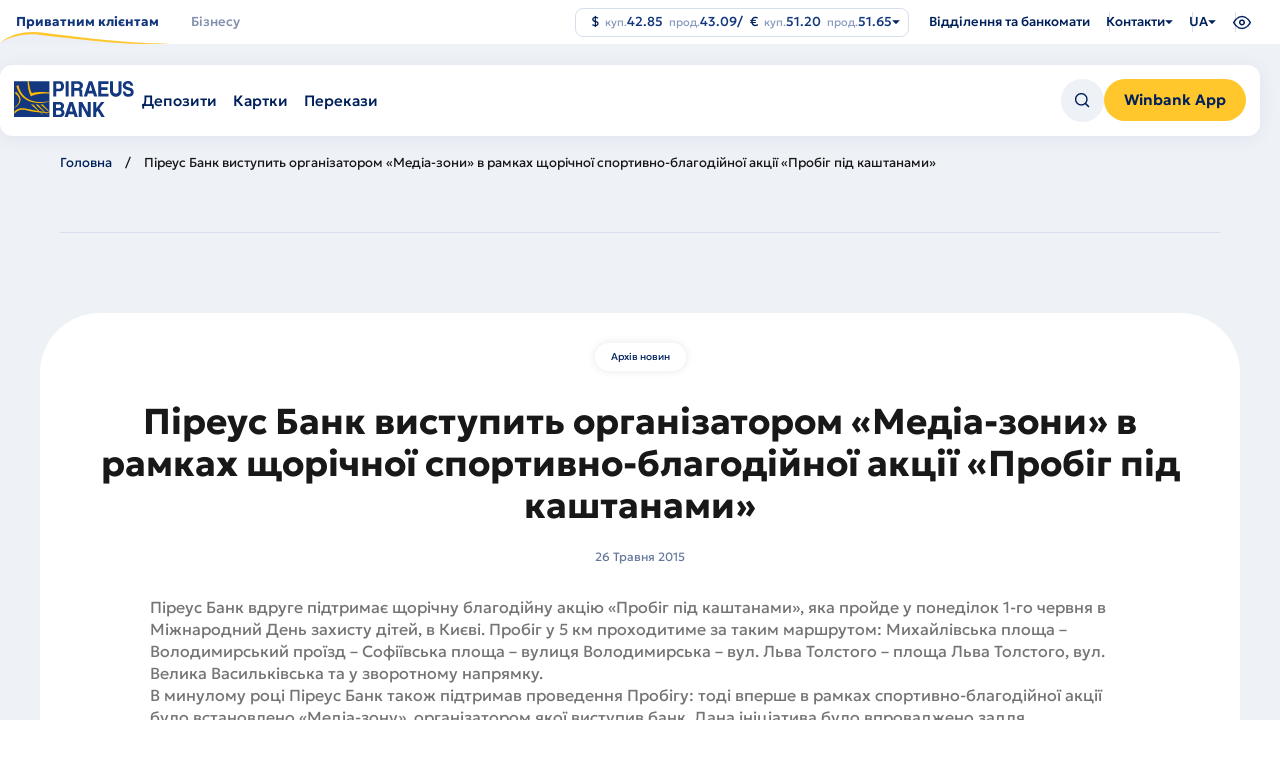

--- FILE ---
content_type: text/html; charset=UTF-8
request_url: https://www.piraeusbank.ua/ua/press-center/archive/1318
body_size: 158002
content:

<!DOCTYPE html>
<html lang="uk" dir="ltr" prefix="content: http://purl.org/rss/1.0/modules/content/  dc: http://purl.org/dc/terms/  foaf: http://xmlns.com/foaf/0.1/  og: http://ogp.me/ns#  rdfs: http://www.w3.org/2000/01/rdf-schema#  schema: http://schema.org/  sioc: http://rdfs.org/sioc/ns#  sioct: http://rdfs.org/sioc/types#  skos: http://www.w3.org/2004/02/skos/core#  xsd: http://www.w3.org/2001/XMLSchema# " class="no-js">
  <head>
    <meta charset="utf-8" />
<script>(function(w,d,s,l,i){w[l]=w[l]||[];w[l].push({'gtm.start':
new Date().getTime(),event:'gtm.js'});var f=d.getElementsByTagName(s)[0],
j=d.createElement(s),dl=l!='dataLayer'?'&amp;l='+l:'';j.async=true;j.src=
'https://www.googletagmanager.com/gtm.js?id='+i+dl;f.parentNode.insertBefore(j,f);
})(window,document,'script','dataLayer','GTM-5JSDNK9');
</script>
<link rel="canonical" href="https://www.piraeusbank.ua/ua/press-center/archive/1318" />
<meta name="description" content="Піреус Банк виступить організатором «Медіа-зони» в рамках щорічної спортивно-благодійної акції «Пробіг під каштанами» ✅ Прозорість та відкритість ✅ Своєчасне інформування про свою діяльність ✅ Дізнайся детальніше про останні новини банку на сайті Piraeus Bank ✅" />
<meta name="google-site-verification" content="gZTr9kcICIRW8vPQ06J_c4gCgiYut7-Nfn46ZBkYRBk" />
<meta name="Generator" content="Drupal 9 (https://www.drupal.org)" />
<meta name="MobileOptimized" content="width" />
<meta name="HandheldFriendly" content="true" />
<meta name="viewport" content="width=device-width, initial-scale=1.0" />
<script type="application/ld+json">{
    "@context": "https://schema.org",
    "@graph": [
        {
            "breadcrumb": {
                "@type": "BreadcrumbList",
                "itemListElement": [
                    {
                        "@type": "ListItem",
                        "position": 1,
                        "name": "Головна",
                        "item": "https://www.piraeusbank.ua/ua"
                    }
                ]
            }
        }
    ]
}</script>
<link rel="icon" href="/themes/custom/piraeus/favicon.ico" type="image/vnd.microsoft.icon" />
<link rel="alternate" hreflang="en" href="https://www.piraeusbank.ua/en/press-center/archive/1318" />
<link rel="alternate" hreflang="uk" href="https://www.piraeusbank.ua/ua/press-center/archive/1318" />
<link rel="alternate" hreflang="ru" href="https://www.piraeusbank.ua/ru/press-center/archive/1318" />


    <title>Піреус Банк виступить організатором «Медіа-зони» в рамках щорічної спортивно-благодійної акції «Пробіг під каштанами» - Piraeus Bank в Україні</title>
    <link rel="stylesheet" media="all" href="/sites/default/files/css/optimized/css_k0JAibD3ZCwTt24LYbnbS5BzPCdFlPO7VcjrGu4KVaQ.BZep5XMuMiE5OtMzoV_AYDEGdnxQbSEmhvLQBsUCHKo.css?t9hxc1" />
<link rel="stylesheet" media="all" href="/sites/default/files/css/optimized/css_yhEe2kY1QMIEbzO7NJ-hWQzMcMdPprtZ2Mkm_Hfg-pg.F8PgdYpEhpuLX4UGegTTsEBZNHovx-hTfHhWNDNAqYc.css?t9hxc1" />
<link rel="stylesheet" media="all" href="/sites/default/files/css/optimized/css_PwuFbWcp4hneFLLsQJ6rldRAtwMWYQOx-Ke7UsY30LI.XrOMKTW8-ozWMiEbJUwuEgtrxzmqJzRKuu8H1481LL4.css?t9hxc1" />
<link rel="stylesheet" media="all" href="/sites/default/files/css/optimized/css_IdyaKDUhwh18SXW_-pVSzy-gErqgntz20y51CuFE1Yg.bzOagWV8y6zj0stkETFUDlYxkEyBoxYDOvVjPN2jQb0.css?t9hxc1" />
<link rel="stylesheet" media="all" href="/sites/default/files/css/optimized/css_el-Wcqt4lri-ntglA04M2hmxjJG3wl6Wf7KoZF5AVNk.Gc4i_wX3UHW0wKv2_1eWUtfcOZme_I0SwI8fQXzAOog.css?t9hxc1" />
<link rel="stylesheet" media="all" href="/sites/default/files/css/optimized/css_xcV1VbAOaq_lTLgSuP5q6fpDB9lgw6_ubXm7g_TqGww.tsDwFBJmLlyPh0jUHtO9Vyse8_Fj3nQAvru2iPk---s.css?t9hxc1" />
<link rel="stylesheet" media="all" href="/sites/default/files/css/optimized/css_8_iZM3tVCJgrOIixipC2yzkLO7WA5H5L-Z5lkjPcst0.FDTndBdctIZP2bJW86rpj-V4OYYvgZt0q9ZrBU01DaI.css?t9hxc1" />
<link rel="stylesheet" media="all" href="/sites/default/files/css/optimized/css_NlYuldsbnaLXcf3dKOyimQrINDr_ub0SmbMMEd79TSQ.aAyAdUAZUAoRKGFrIcgJGUs9ug4HxIUXhGSVFva_CMw.css?t9hxc1" />
<link rel="stylesheet" media="all" href="/sites/default/files/css/optimized/css_2tv6NKd6VcR1N5ldQj4rs1J-vWrmZJAHL2t1_wtWdnc.KjBY5YEWNgLL9FgJGnfPIWXXpysrjNcyTWUDJQNK79w.css?t9hxc1" />
<link rel="stylesheet" media="all" href="/sites/default/files/css/optimized/css_hnNz6IEhVN5_Of7XB76_NjHZmrmv1ZKZxqG2iC0qBgU.INZEAaITPLOD7His5eWCqdDu55mrW8Hu6pj39YghNL4.css?t9hxc1" />
<link rel="stylesheet" media="all" href="/sites/default/files/css/optimized/css_SxLAHwP370XBgXUS2Z62BuUN3Co-7x1Xcq1Yl0eCpZc.-sYNRCGVoH7ZZbtj7maaVVwG2NvBCBli6Kucsku6TG4.css?t9hxc1" />
<link rel="stylesheet" media="all" href="/sites/default/files/css/optimized/css_gI82JN7fIF-SGN50PytbEmxnJWEAQxvtbUTFwMI-s0M.l-u3yyJQ-rLg8cWd8rzVDufhH_xSo_tSat_rWg2eYbQ.css?t9hxc1" />
<link rel="stylesheet" media="all" href="/sites/default/files/css/optimized/css_dUCv1epc8sqnL7z6gQpbGkGEuBUi3xCV8oJMDzYJbiU.Jkd-4J3KvpU7EuHuuODm-tsInzUsM9V4Z_ZXPi2uaE4.css?t9hxc1" />
<link rel="stylesheet" media="all" href="/sites/default/files/css/optimized/css_Jh9H9K9-BJuuoTSVW_nQAGScCSCEvc18d2M8RZl-7gw.zoUxXSC4cLj1ZwPltQhijZ2FspsDofnNcZL_yozky1U.css?t9hxc1" />
<link rel="stylesheet" media="all" href="/sites/default/files/css/optimized/css_FwDU3h2OfEDALY-gMvi0omrPyWfxcOyIQ2svT7Hyzxc.xf9tVibSjI4XistFAStzdVadrBzUAVjYBOYlzvIIfGs.css?t9hxc1" />
<link rel="stylesheet" media="all" href="/sites/default/files/css/optimized/css_M_0qFAIRstYTrNLFLKdq90tmSs-HI22nuKcKoGYWres.mi2V1dQlBOtuDO1BMCqm6w033FVATKDq1GoAm39s79E.css?t9hxc1" />
<link rel="stylesheet" media="all" href="/sites/default/files/css/optimized/css_55HfDL_0KdLcPWXl8PtxRl0jwaj5S_5E1xUa_ZYP5B8.QZScM6x1sZpQOry9q_4F1QDy8Puzw5OMBMn5QDce4Qc.css?t9hxc1" />
<link rel="stylesheet" media="all" href="/sites/default/files/css/optimized/css_uRaklTL9qw9LkAwudtpTItWV3KiJP8QHWtGM6P7CNk4.SuLkFo61uaGUlblw1cI2qJ0_5hW7fNTq_GVI5p763_A.css?t9hxc1" />
<link rel="stylesheet" media="all" href="/sites/default/files/css/optimized/css_bVow4uEk4HTxJlij7iBDGWb2uzTpNXMPgpIeHq8jiPw.43K3WRCvYq9fMZNlFXa5Igvfxc1GzI3h0lYzQk5plHM.css?t9hxc1" />
<link rel="stylesheet" media="all" href="/sites/default/files/css/optimized/css_wKgy1R3NftrbXNqjrGCnKPG2MuBS6VO7bNbGOiDkrg0._ketUqfnQWYL9wxUNP2hjKHNtM52IcvbjWSLMpCOs3M.css?t9hxc1" />
<link rel="stylesheet" media="all" href="/sites/default/files/css/optimized/css_rBIqZVBIuePlh5HcHJagk0J6UraUAUbgK2dWoQXZhoA.OXFAYS73dncnklKYNiKDKyo-eM1LeQclBNowkCTP8UA.css?t9hxc1" />
<link rel="stylesheet" media="all" href="/sites/default/files/css/optimized/css_i0JCJIw_hNFirk25N3COBh3WqFTF0ZCxXh5hJxJtPzo.e7TTSXWObLDpvqh1xgufWEQhG4cR-wzgPPIrhD0EBAc.css?t9hxc1" />
<link rel="stylesheet" media="all" href="/sites/default/files/css/optimized/css_Q1K6lLtK2Nwq-2R8XTxmH58HqZFaow1BJLWTIYtxn7Y.k22zANKe5yY2WOTOJ-9Fj3RoX7duugpH6IdvPEpE7r4.css?t9hxc1" />
<link rel="stylesheet" media="all" href="/sites/default/files/css/optimized/css_cNsTyM7C3t4TCUEg0VA4PXzn0H6dE6W18zFbGRnQ-f4.vTpbqXfE_mi1ahgUvwKf79A6SpxxRbpiau-iBRLOr1w.css?t9hxc1" />
<link rel="stylesheet" media="all" href="/sites/default/files/css/optimized/css_CBqy8DMdqdIgL5smEe0nXdZjoPEd2JboOy2R6U8-hFs.bdkitrYPlVIZ7mxtH8S0OwsWvyqWpnI6U0svoerOWgs.css?t9hxc1" />
<link rel="stylesheet" media="all" href="/themes/custom/piraeus/backoffice/css/drupal_admin.css?t9hxc1" />
<link rel="stylesheet" media="all" href="/themes/custom/piraeus/html/public/assets/css/app.css?t9hxc1" />
<link rel="stylesheet" media="all" href="/themes/custom/piraeus/html/public/assets/css/select2.min.css?t9hxc1" />
<link rel="stylesheet" media="all" href="/sites/default/files/css/optimized/css__bho2B3wcqv1KxA6PF89Vchfhlcup6xthhL5g6Nr8mA.ZylvsdL7i2KtRzpm-NXD5o7AAeUcrW2SQOxBfK2poI8.css?t9hxc1" />
<link rel="stylesheet" media="all" href="/sites/default/files/css/optimized/css_pU0Gutxb3_AkRm1jpb4J2yHFADrn1GC4X6-BiCbp8OU.i7KKhvXzMEm1V9MQCwgp15hRdhoubY9SLIPlhVRx4pM.css?t9hxc1" />
<link rel="stylesheet" media="all" href="/sites/default/files/css/optimized/css_DUNrTLPzq3V3CGWuRz5H3hqwBAI0KXHF2HTcoQz3rc4.EU9nQrvS_8PFX74q0kxSXbjZhSMR1BOe5hSbuaW9Gpg.css?t9hxc1" />
<link rel="stylesheet" media="all" href="/sites/default/files/css/optimized/css_YgAHkBJi9Ni-9F7uzPGNgev_md-vkMtl6mCLeP2RGQo.zKx5DZ-c3HgrcuaWC7We0EXQ2eJHWAhK9Dop_Sdlg78.css?t9hxc1" />
<link rel="stylesheet" media="all" href="/sites/default/files/css/optimized/css_uAyU8TXfNv4LwU1hWzuVwVsjR1f9QybnN7Z-VbdCWFs.CqoMxL02lKxI0ViRpXyWWkY7tgV7QxUFKHmrNhFHQaI.css?t9hxc1" />
<link rel="stylesheet" media="all" href="/sites/default/files/css/optimized/css_G0aO7IKLmcwiWC76a0VtNjBbUKBBh45lGO1caWIwU34.rA9NBZxBr020crJhW6tPJTFcNeldk1liuYmj5Yr_Ry8.css?t9hxc1" />
<link rel="stylesheet" media="all" href="/sites/default/files/css/optimized/css_ucxQFlXS0b0PBDka9bgwb5tJEo_xfijNcIa6_02DMWs.9cSXM4r9gbOXQsVdAoZYlcLjQcG49g6VBIryYcflb3Y.css?t9hxc1" />
<link rel="stylesheet" media="all" href="/sites/default/files/css/optimized/css_jHT2a4ztivwTBQu-edcn4JXhTC1kfypKQ2EnmZiNbrw.hwPAH2sBZ3r2rHEXGorpMFNp7A1QO1JcblaPgvbqaAU.css?t9hxc1" />
<link rel="stylesheet" media="all" href="/sites/default/files/css/optimized/css_2ZIQEH23X5MiYNnG0xXxF4-mLNnDM1COX_Q2nrLEUNA.ekxNFKtTPvOgSm40R6KLfie48lfFm4IzMis_DPQwFU8.css?t9hxc1" />
<link rel="stylesheet" media="all" href="/sites/default/files/css/optimized/css_Lv1bP8JXpB3pSNozo4jmOwtgOWK1g_Pvv99cLDR_lLI.Zrx18GDYUgASvhIEjoqPd4QM0U9iBS0mg-I5Gpnfk_g.css?t9hxc1" />
<link rel="stylesheet" media="all" href="/sites/default/files/css/optimized/css_w6uBS_e4lgzCuQI9WJcAU1zogOA0zSwJuUJPu8ixmEI.NS_cPq3Gw5C5yzfw6XxCbsoBK0HI6igmwii4XD2UHWg.css?t9hxc1" />
<link rel="stylesheet" media="all" href="/sites/default/files/css/optimized/css_1acd1r1BtUbNq-JXtBWBLQjspJ1JdhsJIk5JPUl3KJU.QxKnOiyiOSqg-28PZmhj22GSiFMMrzm-3xjeH5wIwcc.css?t9hxc1" />
<link rel="stylesheet" media="all" href="/sites/default/files/css/optimized/css_8XsAjk7vy0pqYnSiHRIOx83hhcme5PTysdWeEKhvXMc.weQqrkyYi2vErI0P_Y6R2ged1eGpx_kRQXta5K3gywc.css?t9hxc1" />
<link rel="stylesheet" media="all" href="/sites/default/files/css/optimized/css_OHf71oeIOrre6SR138MouAIETLdJCAkllYsqURtmm0A.rKZBo0Bih82xwVU5IPkT6zdwT8iMUmqqoyq4EtbDIks.css?t9hxc1" />
<link rel="stylesheet" media="all" href="/sites/default/files/css/optimized/css_VAR_3WVo2y_cPblOAShdArfPjLoXFETEpXDNoqZrOAI.s2P5REcFqIEkk7I-WhrGqfDqhyZJ64-xsNUjxKU3EBk.css?t9hxc1" />
<link rel="stylesheet" media="all" href="/sites/default/files/css/optimized/css_wCWV-1NThDs5c7UFjqb-yORX0g5eUrJTJOFQw4SpzKk.rWBy2Mv3079AfTwLUu_nebBMplJEf0NNAo2IZiV_YYk.css?t9hxc1" />
<link rel="stylesheet" media="all" href="/sites/default/files/css/optimized/css_8lKoROJ6Zu-Ki-T_vXUG-vt_fs5ttWI6GG5SZsUQ9fA.mMGqwwIbj_6brH0vsXjAoLC2EtFT3h90nzk3b2-nynU.css?t9hxc1" />
<link rel="stylesheet" media="all" href="/sites/default/files/css/optimized/css_UH9Z3L5qClRdM0x1B7Sasv3k-ZXXUOwMNo2eyMliSqA.R4jWwvGCdaAeZvEhQU3Jf7aT6FGIAzcfSJZNjPaXthE.css?t9hxc1" />
<link rel="stylesheet" media="all" href="/sites/default/files/css/optimized/css_reN1Rf9p6knCpaEWoTA2UV7CylUfuliY_aLstcUPrjE.MXRz_GRjRqIsrpaJzxi_ZLDyNs5Cu_Vq_ljKmtMnHg4.css?t9hxc1" />
<link rel="stylesheet" media="all" href="/sites/default/files/css/optimized/css_J0nq0fKbdRqUnBfru6HIC8wYujuHkypo5e2sToPfR2U.1yURV9JjhSsLwhnOywvL5g3nR_9mb6xkq7yKlLlhYhM.css?t9hxc1" />
<link rel="stylesheet" media="all" href="/sites/default/files/css/optimized/css_Q3N0Lh1-hvi9xKay1FaX-JtuTHHzRYWKcsAF0CvHibo.AJ4sqpxNmlD0v7TS2kSqnSURAZ0dWLQFgt3tFm6p5xY.css?t9hxc1" />
<link rel="stylesheet" media="all" href="/sites/default/files/css/optimized/css_ge77twVlK6eLqiAYlQJBlCuou5uhadLFsUQTdQa_ewc.5DpQ-V0SPsBr3mtbniBJrtc0b15s4pdItPb7Ao1ZWKU.css?t9hxc1" />
<link rel="stylesheet" media="all" href="/sites/default/files/css/optimized/css__Jd5jGOK2GKkWJ39lq12bpzDKZcqQg7jBxXFi9MwHsU.j5JmPLbSPkMl6fYsIEVbaSm3gkm-0Da9eMChUFHSDMk.css?t9hxc1" />
<link rel="stylesheet" media="all" href="/sites/default/files/css/optimized/css_J6dLcwxLPT2uFEuf2TVbXMPFtkZKGxtZV5vaIL-CqGU.4FndL7v1wCCuugmvpDNtBlPHTcPBYfLOSUgkhiFk3pY.css?t9hxc1" />
<link rel="stylesheet" media="all" href="/sites/default/files/css/optimized/css_Whjr_G34vQrSoJsSvC_zXgge2_ErDvYAZCgvEoaNNlQ.VVxqGOr6V3uFb1F3e5HgRitj-9jqBJyqGkha5F31R8A.css?t9hxc1" />

    
   <!-- Hotjar Tracking Code for Site 5035988 (name missing) -->
<script>
  (function(h,o,t,j,a,r){
    h.hj=h.hj||function(){(h.hj.q=h.hj.q||[]).push(arguments)};
    h._hjSettings={hjid:5035988,hjsv:6};
    a=o.getElementsByTagName('head')[0];
    r=o.createElement('script');r.async=1;
    r.src=t+h._hjSettings.hjid+j+h._hjSettings.hjsv;
    a.appendChild(r);
  })(window,document,'https://static.hotjar.com/c/hotjar-','.js?sv=');
</script>
  </head>
  <body class="node-1726 path-node page-node-type-news" class="overflow">
    <div class="skiplinks">
      <a href="#main" class="skiplinks__link visually-hidden focusable">Перейти до основного вмісту</a>
    </div>
    <noscript><iframe src="https://www.googletagmanager.com/ns.html?id=GTM-5JSDNK9" height="0" width="0" style="display:none;visibility:hidden;"></iframe>
</noscript>
      
  <noscript>
    <style>
        .preloader {
          display: none !important;
        }
        .container__item:nth-child(odd) {
          background-color: #EEF1F6;
        }
        .container__wrapper {
            overflow: hidden;
        }
        .banner-image-wrapper img {
          opacity: 1 !important;
          transform: scale(1) translateY(0) !important;
        }
        .banner-image-background {
            top: -450px !important;
        }
        .banner-image-background img {
            transform: scale(1) translateY(0) !important;
            opacity: 1 !important;
        }
        .info-wrapper {
            transform: translateY(0px) !important;
            opacity: 1 !important;
        }
        .header-burger {
            position: relative;
            top: 40px;
            visibility: visible;
            opacity: 1;
            max-height: auto !important;
            overflow: auto;
        }
        .burger-container {
            transform: translateX(0%) !important;
        }
    </style>
</noscript>

    <div class="header-spacer"></div>
  <header id="header" class="header important-menu-visible header__fixed" data-containers="1">
    <div class="header__main">
      <div class="header__container header__top">
          <ul class="header__main-menu">
      <li class="header__select">
      <div data-placement="bottom-start" class="js-header-select">
        <button
          class="selected no-arrow lg "
          data-tab="/ua/individuals"
          aria-haspopup="true"
          aria-expanded="false"
        >
          <span>
             Приватним клієнтам
          </span>
        </button>

                  <div class="select__dropdown select__dropdown--wide" role="menu">
            <div class="select__row">
                              <ul class="select__column">
                                      <li role="menuitem" class="select__item">
                      <h2>
                                                  <a href="/ua/individuals/deposits">
                              <img src="/sites/default/files/2024-12/header-icon-1_0.png" width="40" height="40" alt="Депозити" loading="lazy" typeof="foaf:Image" />


                            Депозити
                          </a>
                                              </h2>
                    </li>

                                          <li role="menuitem" class="select__item">
                        <a href="/ua/individuals/deposits/yevropeyskyy">
                          Європейський

                                                  </a>
                      </li>
                                          <li role="menuitem" class="select__item">
                        <a href="/ua/individuals/deposits/lehkyy-z-popovnennyam">
                          Легкий з поповненням

                                                  </a>
                      </li>
                                          <li role="menuitem" class="select__item">
                        <a href="/ua/individuals/deposits/valiutoobminnyi">
                          Валютообмінний

                                                  </a>
                      </li>
                                          <li role="menuitem" class="select__item">
                        <a href="/ua/individuals/deposits/winbox">
                          Winbox

                                                      <span class="select__tag">
                              Нове
                            </span>
                                                  </a>
                      </li>
                                                      </ul>
                              <ul class="select__column">
                                      <li role="menuitem" class="select__item">
                      <h2>
                                                  <a href="/ua/individuals/payment-cards">
                              <img src="/sites/default/files/2024-12/header-icon-2.png" width="40" height="40" alt="Картки" loading="lazy" typeof="foaf:Image" />


                            Картки
                          </a>
                                              </h2>
                    </li>

                                          <li role="menuitem" class="select__item">
                        <a href="/ua/individuals/payment-cards/wincard-iz-keshbekom">
                          Wincard

                                                  </a>
                      </li>
                                          <li role="menuitem" class="select__item">
                        <a href="/ua/individuals/payment-cards/wincard-valyutna">
                          Валютна Wincard

                                                  </a>
                      </li>
                                          <li role="menuitem" class="select__item">
                        <a href="/ua/individuals/payment-cards/wincard-platinum">
                          Platinum Wincard

                                                  </a>
                      </li>
                                          <li role="menuitem" class="select__item">
                        <a href="/ua/individuals/payment-cards/zarplatna">
                          Зарплатна

                                                  </a>
                      </li>
                                          <li role="menuitem" class="select__item">
                        <a href="/ua/individuals/payment-cards/sotsialna">
                          Соціальна

                                                  </a>
                      </li>
                                                      </ul>
                              <ul class="select__column">
                                      <li role="menuitem" class="select__item">
                      <h2>
                                                  <a href="/ua/individuals/money-transfer">
                              <img src="/sites/default/files/2024-12/header-icon-3.png" width="40" height="40" alt="Перекази" loading="lazy" typeof="foaf:Image" />


                            Перекази
                          </a>
                                              </h2>
                    </li>

                                          <li role="menuitem" class="select__item">
                        <a href="/ua/individuals/money-transfer/bankivskyy-perekaz">
                          Банківський переказ

                                                  </a>
                      </li>
                                          <li role="menuitem" class="select__item">
                        <a href="/ua/individuals/money-transfer/hroshovi-perekazy-moneygram">
                          MoneyGram

                                                  </a>
                      </li>
                                          <li role="menuitem" class="select__item">
                        <a href="/ua/individuals/money-transfer/perekaz-hotivky-na-kartku-monego">
                          MoneyGo

                                                  </a>
                      </li>
                                                      </ul>
                              <ul class="select__column">
                                      <li role="menuitem" class="select__item">
                      <h2>
                                                  <span>
                              <img src="/sites/default/files/2024-12/header-icon-4.png" width="40" height="40" alt="Послуги" loading="lazy" typeof="foaf:Image" />


                            Послуги
                          </span>
                                              </h2>
                    </li>

                                          <li role="menuitem" class="select__item">
                        <a href="/ua/individuals/individual-safes">
                          Індивідуальний сейф

                                                  </a>
                      </li>
                                          <li role="menuitem" class="select__item">
                        <a href="/ua/home/apple-pay">
                          Apple Pay

                                                  </a>
                      </li>
                                                      </ul>
                          </div>
          </div>
              </div>
    </li>
      <li class="header__select">
      <div data-placement="bottom-start" class="js-header-select">
        <button
          class="selected no-arrow  "
          data-tab="/ua/corporative"
          aria-haspopup="true"
          aria-expanded="false"
        >
          <span>
            Бізнесу
          </span>
        </button>

                  <div class="select__dropdown select__dropdown--wide" role="menu">
            <div class="select__row">
                              <ul class="select__column">
                                      <li role="menuitem" class="select__item">
                      <h2>
                                                  <a href="/ua/corporative/credits">
                              <img src="/sites/default/files/2024-12/header-icon-5.png" width="40" height="40" alt="Кредити" loading="lazy" typeof="foaf:Image" />


                            Кредити
                          </a>
                                              </h2>
                    </li>

                                          <li role="menuitem" class="select__item">
                        <a href="/ua/corporative/credits/credit-line">
                          Кредитна лінія

                                                  </a>
                      </li>
                                          <li role="menuitem" class="select__item">
                        <a href="/ua/corporative/credits/overdraft-bezzastavnyy">
                          Овердрафт

                                                  </a>
                      </li>
                                          <li role="menuitem" class="select__item">
                        <a href="/ua/corporative/credits/kredyt-pid-zastavu-depozytu">
                          Кредит під заставу

                                                  </a>
                      </li>
                                          <li role="menuitem" class="select__item">
                        <a href="/ua/corporative/credits/finansova-pidtrymka-ahrarnoho-biznesu">
                          Аграрії

                                                  </a>
                      </li>
                                          <li role="menuitem" class="select__item">
                        <a href="/ua/corporative/credits/dostupni-kredyty-5-7-9">
                          5-7-9%

                                                  </a>
                      </li>
                                          <li role="menuitem" class="select__item">
                        <a href="/ua/home/hrant-efse">
                          Грант EFSE

                                                  </a>
                      </li>
                                                      </ul>
                              <ul class="select__column">
                                      <li role="menuitem" class="select__item">
                      <h2>
                                                  <a href="/ua/corporative/bank-documentary">
                              <img src="/sites/default/files/2024-12/header-icon-7.png" width="40" height="40" alt="Документарні операції" loading="lazy" typeof="foaf:Image" />


                            Документарні операції
                          </a>
                                              </h2>
                    </li>

                                          <li role="menuitem" class="select__item">
                        <a href="/ua/corporative/bank-documentary/avalization-bills">
                          Авалювання векселів

                                                  </a>
                      </li>
                                          <li role="menuitem" class="select__item">
                        <a href="/ua/corporative/bank-documentary/creditions">
                          Акредитиви

                                                  </a>
                      </li>
                                          <li role="menuitem" class="select__item">
                        <a href="/ua/corporative/bank-documentary/bank-guarantees">
                          Банківські гарантії

                                                  </a>
                      </li>
                                          <li role="menuitem" class="select__item">
                        <a href="/ua/corporative/bank-documentary/inkasso">
                          Документарне ІНКАССО

                                                  </a>
                      </li>
                                                      </ul>
                              <ul class="select__column">
                                                            <li role="menuitem" class="select__item">
                        <h2>
                          <a href="/ua/corporative/become-client-le">
                              <img src="/sites/default/files/2025-04/Hand%20Stars.png" width="40" height="40" alt="Hands stars" loading="lazy" typeof="foaf:Image" />


                            Стати клієнтом
                          </a>
                        </h2>
                      </li>
                                          <li role="menuitem" class="select__item">
                        <h2>
                          <a href="/ua/corporative/salary-project">
                              <img src="/sites/default/files/2024-12/header-icon-9.png" width="40" height="40" alt="Зарплатні проєкти" loading="lazy" typeof="foaf:Image" />


                            Зарплатні проєкти
                          </a>
                        </h2>
                      </li>
                                          <li role="menuitem" class="select__item">
                        <h2>
                          <a href="/ua/corporative/business-operations-interbank-market">
                              <img src="/sites/default/files/2024-12/header-icon-10.png" width="40" height="40" alt="Forex" loading="lazy" typeof="foaf:Image" />


                            Forex
                          </a>
                        </h2>
                      </li>
                                          <li role="menuitem" class="select__item">
                        <h2>
                          <a href="/ua/corporative/online-banking">
                              <img src="/sites/default/files/2024-12/header-icon-11.png" width="40" height="40" alt="Piraeus Online Business" loading="lazy" typeof="foaf:Image" />


                            Piraeus Online Business
                          </a>
                        </h2>
                      </li>
                                          <li role="menuitem" class="select__item">
                        <h2>
                          <a href="/ua/corporative/depository-activity">
                              <img src="/sites/default/files/2024-12/header-icon-12.png" width="40" height="40" alt="Ринки капіталу" loading="lazy" typeof="foaf:Image" />


                            Ринки капіталу
                          </a>
                        </h2>
                      </li>
                                                      </ul>
                              <ul class="select__column">
                                      <li role="menuitem" class="select__item">
                      <h2>
                                                  <a href="/ua/corporative/deposits-business">
                              <img src="/sites/default/files/2024-12/header-icon-6.png" width="40" height="40" alt="Депозити" loading="lazy" typeof="foaf:Image" />


                            Депозити
                          </a>
                                              </h2>
                    </li>

                                          <li role="menuitem" class="select__item">
                        <a href="/ua/corporative/deposits-business/oshchadnyy-rakhunok-biznes">
                          Ощадний рахунок

                                                  </a>
                      </li>
                                          <li role="menuitem" class="select__item">
                        <a href="/ua/corporative/deposits-business/depozyt-standartnyy">
                          Стандартний

                                                  </a>
                      </li>
                                          <li role="menuitem" class="select__item">
                        <a href="/ua/corporative/deposits-business/depozyt-kaznacheyskyy">
                          Казначейський

                                                  </a>
                      </li>
                                          <li role="menuitem" class="select__item">
                        <a href="/ua/corporative/deposit/depozyt-over-light">
                          Over-light

                                                  </a>
                      </li>
                                                      </ul>
                              <ul class="select__column">
                                      <li role="menuitem" class="select__item">
                      <h2>
                                                  <a href="/ua/corporative/sme-current-account">
                              <img src="/sites/default/files/2024-12/header-icon-8.png" width="40" height="40" alt="Тарифні пакети та РКО" loading="lazy" typeof="foaf:Image" />


                            Тарифні пакети та РКО
                          </a>
                                              </h2>
                    </li>

                                          <li role="menuitem" class="select__item">
                        <a href="/ua/corporative/sme-current-account">
                          International

                                                  </a>
                      </li>
                                          <li role="menuitem" class="select__item">
                        <a href="/ua/corporative/sme-current-account">
                          Profi

                                                  </a>
                      </li>
                                          <li role="menuitem" class="select__item">
                        <a href="/ua/corporative/sme-current-account">
                          Smart

                                                  </a>
                      </li>
                                          <li role="menuitem" class="select__item">
                        <a href="/ua/corporative/sme-current-account">
                          Для нерезедентів

                                                  </a>
                      </li>
                                          <li role="menuitem" class="select__item">
                        <a href="/ua/Smart-IT">
                          Smart IT &amp; Smart IT Pro

                                                  </a>
                      </li>
                                          <li role="menuitem" class="select__item">
                        <a href="/ua/individuals/payment-cards/biznes">
                          Корпоративні картки

                                                  </a>
                      </li>
                                                      </ul>
                          </div>
          </div>
              </div>
    </li>
  </ul>

<div class="header-bottom nav-down">
  <div class="header__container">
    <div class="header-bottom__wr">
      <div class="header-bottom__left">
                  <div class="logo__wr">
            <a href="https://www.piraeusbank.ua/ua">
              <img class="logo" width="120" height="36" src="/themes/custom/piraeus/html/src/assets/images/logo.svg" alt="Головна" />
            </a>
          </div>
        
        <div class="header-bottom__sub-wr mobile-hidden">
                      <div hidden data-submenu="/ua/individuals" class="header-bottom__sub mobile-hidden item">
                                                                                                          <div class="header__select">
                        <div data-placement="bottom-start" class="js-header-select">
                                                      <a
                              href="/ua/individuals/deposits"
                              class="selected no-arrow"
                              aria-haspopup="true"
                              aria-expanded="false"
                            >
                              <span>Депозити</span>
                            </a>
                                                                                <div class="select__dropdown" role="menu">
                              <ul class="select__column">
                                                                  <li class="select__item" role="menuitem">
                                    <a href="/ua/individuals/deposits/yevropeyskyy">
                                      Європейський
                                                                          </a>
                                  </li>
                                                                  <li class="select__item" role="menuitem">
                                    <a href="/ua/individuals/deposits/lehkyy-z-popovnennyam">
                                      Легкий з поповненням
                                                                          </a>
                                  </li>
                                                                  <li class="select__item" role="menuitem">
                                    <a href="/ua/individuals/deposits/valiutoobminnyi">
                                      Валютообмінний
                                                                          </a>
                                  </li>
                                                                  <li class="select__item" role="menuitem">
                                    <a href="/ua/individuals/deposits/winbox">
                                      Winbox
                                                                              <span class="select__tag">
                                          Нове
                                        </span>
                                                                          </a>
                                  </li>
                                                              </ul>
                            </div>
                                                  </div>
                      </div>
                                                                                                                  <div class="header__select">
                        <div data-placement="bottom-start" class="js-header-select">
                                                      <a
                              href="/ua/individuals/payment-cards"
                              class="selected no-arrow"
                              aria-haspopup="true"
                              aria-expanded="false"
                            >
                              <span>Картки</span>
                            </a>
                                                                                <div class="select__dropdown" role="menu">
                              <ul class="select__column">
                                                                  <li class="select__item" role="menuitem">
                                    <a href="/ua/individuals/payment-cards/wincard-iz-keshbekom">
                                      Wincard
                                                                          </a>
                                  </li>
                                                                  <li class="select__item" role="menuitem">
                                    <a href="/ua/individuals/payment-cards/wincard-valyutna">
                                      Валютна Wincard
                                                                          </a>
                                  </li>
                                                                  <li class="select__item" role="menuitem">
                                    <a href="/ua/individuals/payment-cards/wincard-platinum">
                                      Platinum Wincard
                                                                          </a>
                                  </li>
                                                                  <li class="select__item" role="menuitem">
                                    <a href="/ua/individuals/payment-cards/zarplatna">
                                      Зарплатна
                                                                          </a>
                                  </li>
                                                                  <li class="select__item" role="menuitem">
                                    <a href="/ua/individuals/payment-cards/sotsialna">
                                      Соціальна
                                                                          </a>
                                  </li>
                                                              </ul>
                            </div>
                                                  </div>
                      </div>
                                                                                                                  <div class="header__select">
                        <div data-placement="bottom-start" class="js-header-select">
                                                      <a
                              href="/ua/individuals/money-transfer"
                              class="selected no-arrow"
                              aria-haspopup="true"
                              aria-expanded="false"
                            >
                              <span>Перекази</span>
                            </a>
                                                                                <div class="select__dropdown" role="menu">
                              <ul class="select__column">
                                                                  <li class="select__item" role="menuitem">
                                    <a href="/ua/individuals/money-transfer/bankivskyy-perekaz">
                                      Банківський переказ
                                                                          </a>
                                  </li>
                                                                  <li class="select__item" role="menuitem">
                                    <a href="/ua/individuals/money-transfer/hroshovi-perekazy-moneygram">
                                      MoneyGram
                                                                          </a>
                                  </li>
                                                                  <li class="select__item" role="menuitem">
                                    <a href="/ua/individuals/money-transfer/perekaz-hotivky-na-kartku-monego">
                                      MoneyGo
                                                                          </a>
                                  </li>
                                                              </ul>
                            </div>
                                                  </div>
                      </div>
                                                                                                                                                        </div>
                      <div hidden data-submenu="/ua/corporative" class="header-bottom__sub mobile-hidden item">
                                                                                                          <div class="header__select">
                        <div data-placement="bottom-start" class="js-header-select">
                                                      <a
                              href="/ua/corporative/credits"
                              class="selected no-arrow"
                              aria-haspopup="true"
                              aria-expanded="false"
                            >
                              <span>Кредити</span>
                            </a>
                                                                                <div class="select__dropdown" role="menu">
                              <ul class="select__column">
                                                                  <li class="select__item" role="menuitem">
                                    <a href="/ua/corporative/credits/credit-line">
                                      Кредитна лінія
                                                                          </a>
                                  </li>
                                                                  <li class="select__item" role="menuitem">
                                    <a href="/ua/corporative/credits/overdraft-bezzastavnyy">
                                      Овердрафт
                                                                          </a>
                                  </li>
                                                                  <li class="select__item" role="menuitem">
                                    <a href="/ua/corporative/credits/kredyt-pid-zastavu-depozytu">
                                      Кредит під заставу
                                                                          </a>
                                  </li>
                                                                  <li class="select__item" role="menuitem">
                                    <a href="/ua/corporative/credits/finansova-pidtrymka-ahrarnoho-biznesu">
                                      Аграрії
                                                                          </a>
                                  </li>
                                                                  <li class="select__item" role="menuitem">
                                    <a href="/ua/corporative/credits/dostupni-kredyty-5-7-9">
                                      5-7-9%
                                                                          </a>
                                  </li>
                                                                  <li class="select__item" role="menuitem">
                                    <a href="/ua/home/hrant-efse">
                                      Грант EFSE
                                                                          </a>
                                  </li>
                                                              </ul>
                            </div>
                                                  </div>
                      </div>
                                                                                                                                                                                          <div class="header__select">
                        <div data-placement="bottom-start" class="js-header-select">
                                                      <a
                              href="/ua/corporative/deposits-business"
                              class="selected no-arrow"
                              aria-haspopup="true"
                              aria-expanded="false"
                            >
                              <span>Депозити</span>
                            </a>
                                                                                <div class="select__dropdown" role="menu">
                              <ul class="select__column">
                                                                  <li class="select__item" role="menuitem">
                                    <a href="/ua/corporative/deposits-business/oshchadnyy-rakhunok-biznes">
                                      Ощадний рахунок
                                                                          </a>
                                  </li>
                                                                  <li class="select__item" role="menuitem">
                                    <a href="/ua/corporative/deposits-business/depozyt-standartnyy">
                                      Стандартний
                                                                          </a>
                                  </li>
                                                                  <li class="select__item" role="menuitem">
                                    <a href="/ua/corporative/deposits-business/depozyt-kaznacheyskyy">
                                      Казначейський
                                                                          </a>
                                  </li>
                                                                  <li class="select__item" role="menuitem">
                                    <a href="/ua/corporative/deposit/depozyt-over-light">
                                      Over-light
                                                                          </a>
                                  </li>
                                                              </ul>
                            </div>
                                                  </div>
                      </div>
                                                                                                                  <div class="header__select">
                        <div data-placement="bottom-start" class="js-header-select">
                                                      <a
                              href="/ua/corporative/sme-current-account"
                              class="selected no-arrow"
                              aria-haspopup="true"
                              aria-expanded="false"
                            >
                              <span>Тарифні пакети та РКО</span>
                            </a>
                                                                                <div class="select__dropdown" role="menu">
                              <ul class="select__column">
                                                                  <li class="select__item" role="menuitem">
                                    <a href="/ua/corporative/sme-current-account">
                                      International
                                                                          </a>
                                  </li>
                                                                  <li class="select__item" role="menuitem">
                                    <a href="/ua/corporative/sme-current-account">
                                      Profi
                                                                          </a>
                                  </li>
                                                                  <li class="select__item" role="menuitem">
                                    <a href="/ua/corporative/sme-current-account">
                                      Smart
                                                                          </a>
                                  </li>
                                                                  <li class="select__item" role="menuitem">
                                    <a href="/ua/corporative/sme-current-account">
                                      Для нерезедентів
                                                                          </a>
                                  </li>
                                                                  <li class="select__item" role="menuitem">
                                    <a href="/ua/Smart-IT">
                                      Smart IT &amp; Smart IT Pro
                                                                          </a>
                                  </li>
                                                                  <li class="select__item" role="menuitem">
                                    <a href="/ua/individuals/payment-cards/biznes">
                                      Корпоративні картки
                                                                          </a>
                                  </li>
                                                              </ul>
                            </div>
                                                  </div>
                      </div>
                                                                                                                                                                                          <div class="header__select item">
                            <a data-placement="bottom-start" href="/ua/corporative/become-client-le" class="selected no-arrow">
                              <span>Стати клієнтом</span>
                            </a>
                          </div>
                                                                                                <div class="header__select item">
                            <a data-placement="bottom-start" href="/ua/corporative/business-operations-interbank-market" class="selected no-arrow">
                              <span>Forex</span>
                            </a>
                          </div>
                                                                                                                                                                                            <div class="header__select item">
                            <a data-placement="bottom-start" href="/ua/corporative/salary-project" class="selected no-arrow">
                              <span>Зарплатні проєкти</span>
                            </a>
                          </div>
                                                                                                                              </div>
                  </div>
      </div>

      <div class="header-bottom__right">
        <div class="mobile-hidden">
          <form class="search-container" method="GET" action="/ua/search-node">
  <input
    id="header-search-input"
    placeholder="Введіть, що шукаєте та натисніть Enter"
    type="text"
    class="search-box"
    name="title"
  />
  <label for="header-search-input">
    <svg class="search-icon" xmlns="http://www.w3.org/2000/svg" width="19" height="19" viewBox="0 0 19 19" fill="none">
      <path d="M13.25 13.25L16.25 16.25" stroke="#00205B" stroke-width="1.5" stroke-linecap="square" stroke-linejoin="round"/>
      <path d="M2.75 8.75C2.75 12.0637 5.43629 14.75 8.75 14.75C10.4098 14.75 11.9121 14.0761 12.9983 12.987C14.0808 11.9017 14.75 10.404 14.75 8.75C14.75 5.43629 12.0637 2.75 8.75 2.75C5.43629 2.75 2.75 5.43629 2.75 8.75Z" stroke="#00205B" stroke-width="1.5" stroke-linecap="round" stroke-linejoin="round"/>
    </svg>
    <span class="u-screen-reader-text">Введіть, що шукаєте та натисніть Enter</span>
  </label>
  <button type="reset" class="search-reset">
    <svg xmlns="http://www.w3.org/2000/svg" width="18" height="19" viewBox="0 0 18 19" fill="none">
      <path d="M13.169 4.33681L3.83653 13.6693C3.46837 14.0375 3.39286 14.5589 3.66786 14.8339C3.94287 15.1089 4.46426 15.0334 4.83242 14.6652L14.1649 5.3327C14.5331 4.96454 14.6086 4.44315 14.3336 4.16815C14.0586 3.89314 13.5372 3.96865 13.169 4.33681Z" fill="#00205B"/>
      <path d="M14.1651 13.6671L4.83262 4.33458C4.46447 3.96642 3.94299 3.891 3.66786 4.16612C3.39274 4.44124 3.46816 4.96272 3.83632 5.33088L13.1688 14.6634C13.537 15.0316 14.0585 15.107 14.3336 14.8319C14.6087 14.5567 14.5333 14.0353 14.1651 13.6671Z" fill="#00205B"/>
    </svg>
    <span class="u-screen-reader-text">Очистити поле пошуку</span>
  </button>
  <input tabindex="-1" type="submit" id="search-submit" />
</form>
        </div>
        <div hidden data-tab-active="/ua/corporative" class="header-bottom__cta-wr">
          <div class="header__select header-bottom__cta">
            <div data-placement="bottom-center" class="js-header-select">
              <span class="selected">
                Інтернет Банкінг
              </span>
              <div class="select__dropdown" role="menu">
                <ul class="select__column">
                  <li class="select__item" role="menuitem">
                    <a target="_blank" href="https://winbank-business.piraeusbank.ua/sign-in">
                      Winbank Business
                      <span class="select__tag">
                        Нове
                      </span>
                    </a>
                  </li>
                  <li class="select__item" role="menuitem">
                    <a target="_blank" href="https://online.piraeusbank.ua/Login.action?localeName=ua">
                      Business Online
                    </a>
                  </li>
                </ul>
              </div>
            </div>
          </div>
        </div>
        <div hidden data-tab-active="/ua/individuals" class="header-bottom__cta-wr">
          <a href="https://piraeusbank.ua/ua/new.winbank" class="header-bottom__cta-link">
            Winbank App
          </a>
        </div>

        <div class="desktop-hidden">
          <div class="header-burger">
  <button id="burgerToggler" aria-expanded="false" aria-label="Toggle sub menu" class="header-burger__toggler">
    <svg class="header-burger__toggler-icon header-burger__toggler-icon--open" xmlns="http://www.w3.org/2000/svg" width="16" height="12" viewBox="0 0 16 12" fill="none">
      <path d="M1.125 1.625H14.875M1.125 6H14.875M1.125 10.375H8" stroke="#FFC72C" stroke-width="1.5" stroke-linecap="square" stroke-linejoin="round"/>
    </svg>
    <svg class="header-burger__toggler-icon header-burger__toggler-icon--close" xmlns="http://www.w3.org/2000/svg" width="20" height="20" viewBox="0 0 20 20" fill="none">
      <path d="M5 5L14.7227 14.7227" stroke="#FFC72C" stroke-width="1.5" stroke-linecap="square" stroke-linejoin="round"/>
      <path d="M14.7227 5L4.99994 14.7227" stroke="#FFC72C" stroke-width="1.5" stroke-linecap="square" stroke-linejoin="round"/>
    </svg>
  </button>

  <nav hidden id="burgerNav" class="header-burger-nav">
    <div id="burgerList" class="header-burger-nav__list-wr">
              <ul hidden class="header-burger-nav__list" data-submenu="/ua/individuals">
                                  <li class="header-burger-nav__item header-burger-nav-item">
                              <a class="header-burger-nav-item__link" href="/ua/individuals/deposits">
                  Депозити
                </a>
                                          <button data-expand aria-expanded="false" class="header-burger-nav-item__expand">
                <svg class="header-burger-nav-item__expand-icon" xmlns="http://www.w3.org/2000/svg" width="12" height="12" viewBox="0 0 12 12" fill="none">
                  <path d="M0 4L6.00002 9.98047L12 4H0Z" fill="#00205B"/>
                </svg>
              </button>
              <ul hidden class="header-burger-nav-item__list">
                                  <li>
                    <a href="/ua/individuals/deposits/yevropeyskyy">Європейський</a>
                  </li>
                                  <li>
                    <a href="/ua/individuals/deposits/lehkyy-z-popovnennyam">Легкий з поповненням</a>
                  </li>
                                  <li>
                    <a href="/ua/individuals/deposits/valiutoobminnyi">Валютообмінний</a>
                  </li>
                                  <li>
                    <a href="/ua/individuals/deposits/winbox">Winbox</a>
                  </li>
                              </ul>
                          </li>
                                              <li class="header-burger-nav__item header-burger-nav-item">
                              <a class="header-burger-nav-item__link" href="/ua/individuals/payment-cards">
                  Картки
                </a>
                                          <button data-expand aria-expanded="false" class="header-burger-nav-item__expand">
                <svg class="header-burger-nav-item__expand-icon" xmlns="http://www.w3.org/2000/svg" width="12" height="12" viewBox="0 0 12 12" fill="none">
                  <path d="M0 4L6.00002 9.98047L12 4H0Z" fill="#00205B"/>
                </svg>
              </button>
              <ul hidden class="header-burger-nav-item__list">
                                  <li>
                    <a href="/ua/individuals/payment-cards/wincard-iz-keshbekom">Wincard</a>
                  </li>
                                  <li>
                    <a href="/ua/individuals/payment-cards/wincard-valyutna">Валютна Wincard</a>
                  </li>
                                  <li>
                    <a href="/ua/individuals/payment-cards/wincard-platinum">Platinum Wincard</a>
                  </li>
                                  <li>
                    <a href="/ua/individuals/payment-cards/zarplatna">Зарплатна</a>
                  </li>
                                  <li>
                    <a href="/ua/individuals/payment-cards/sotsialna">Соціальна</a>
                  </li>
                              </ul>
                          </li>
                                              <li class="header-burger-nav__item header-burger-nav-item">
                              <a class="header-burger-nav-item__link" href="/ua/individuals/money-transfer">
                  Перекази
                </a>
                                          <button data-expand aria-expanded="false" class="header-burger-nav-item__expand">
                <svg class="header-burger-nav-item__expand-icon" xmlns="http://www.w3.org/2000/svg" width="12" height="12" viewBox="0 0 12 12" fill="none">
                  <path d="M0 4L6.00002 9.98047L12 4H0Z" fill="#00205B"/>
                </svg>
              </button>
              <ul hidden class="header-burger-nav-item__list">
                                  <li>
                    <a href="/ua/individuals/money-transfer/bankivskyy-perekaz">Банківський переказ</a>
                  </li>
                                  <li>
                    <a href="/ua/individuals/money-transfer/hroshovi-perekazy-moneygram">MoneyGram</a>
                  </li>
                                  <li>
                    <a href="/ua/individuals/money-transfer/perekaz-hotivky-na-kartku-monego">MoneyGo</a>
                  </li>
                              </ul>
                          </li>
                                              <li class="header-burger-nav__item header-burger-nav-item">
                              <span class="header-burger-nav-item__link">
                  Послуги
                </span>
                                          <button data-expand aria-expanded="false" class="header-burger-nav-item__expand">
                <svg class="header-burger-nav-item__expand-icon" xmlns="http://www.w3.org/2000/svg" width="12" height="12" viewBox="0 0 12 12" fill="none">
                  <path d="M0 4L6.00002 9.98047L12 4H0Z" fill="#00205B"/>
                </svg>
              </button>
              <ul hidden class="header-burger-nav-item__list">
                                  <li>
                    <a href="/ua/individuals/individual-safes">Індивідуальний сейф</a>
                  </li>
                                  <li>
                    <a href="/ua/home/apple-pay">Apple Pay</a>
                  </li>
                              </ul>
                          </li>
                              </ul>
              <ul hidden class="header-burger-nav__list" data-submenu="/ua/corporative">
                                  <li class="header-burger-nav__item header-burger-nav-item">
                              <a class="header-burger-nav-item__link" href="/ua/corporative/credits">
                  Кредити
                </a>
                                          <button data-expand aria-expanded="false" class="header-burger-nav-item__expand">
                <svg class="header-burger-nav-item__expand-icon" xmlns="http://www.w3.org/2000/svg" width="12" height="12" viewBox="0 0 12 12" fill="none">
                  <path d="M0 4L6.00002 9.98047L12 4H0Z" fill="#00205B"/>
                </svg>
              </button>
              <ul hidden class="header-burger-nav-item__list">
                                  <li>
                    <a href="/ua/corporative/credits/credit-line">Кредитна лінія</a>
                  </li>
                                  <li>
                    <a href="/ua/corporative/credits/overdraft-bezzastavnyy">Овердрафт</a>
                  </li>
                                  <li>
                    <a href="/ua/corporative/credits/kredyt-pid-zastavu-depozytu">Кредит під заставу</a>
                  </li>
                                  <li>
                    <a href="/ua/corporative/credits/finansova-pidtrymka-ahrarnoho-biznesu">Аграрії</a>
                  </li>
                                  <li>
                    <a href="/ua/corporative/credits/dostupni-kredyty-5-7-9">5-7-9%</a>
                  </li>
                                  <li>
                    <a href="/ua/home/hrant-efse">Грант EFSE</a>
                  </li>
                              </ul>
                          </li>
                                              <li class="header-burger-nav__item header-burger-nav-item">
                              <a class="header-burger-nav-item__link" href="/ua/corporative/bank-documentary">
                  Документарні операції
                </a>
                                          <button data-expand aria-expanded="false" class="header-burger-nav-item__expand">
                <svg class="header-burger-nav-item__expand-icon" xmlns="http://www.w3.org/2000/svg" width="12" height="12" viewBox="0 0 12 12" fill="none">
                  <path d="M0 4L6.00002 9.98047L12 4H0Z" fill="#00205B"/>
                </svg>
              </button>
              <ul hidden class="header-burger-nav-item__list">
                                  <li>
                    <a href="/ua/corporative/bank-documentary/avalization-bills">Авалювання векселів</a>
                  </li>
                                  <li>
                    <a href="/ua/corporative/bank-documentary/creditions">Акредитиви</a>
                  </li>
                                  <li>
                    <a href="/ua/corporative/bank-documentary/bank-guarantees">Банківські гарантії</a>
                  </li>
                                  <li>
                    <a href="/ua/corporative/bank-documentary/inkasso">Документарне ІНКАССО</a>
                  </li>
                              </ul>
                          </li>
                                                                <li class="header-burger-nav__item header-burger-nav-item">
                  <a class="header-burger-nav-item__link" href="/ua/corporative/become-client-le">
                    Стати клієнтом
                  </a>
                </li>
                              <li class="header-burger-nav__item header-burger-nav-item">
                  <a class="header-burger-nav-item__link" href="/ua/corporative/salary-project">
                    Зарплатні проєкти
                  </a>
                </li>
                              <li class="header-burger-nav__item header-burger-nav-item">
                  <a class="header-burger-nav-item__link" href="/ua/corporative/business-operations-interbank-market">
                    Forex
                  </a>
                </li>
                              <li class="header-burger-nav__item header-burger-nav-item">
                  <a class="header-burger-nav-item__link" href="/ua/corporative/online-banking">
                    Piraeus Online Business
                  </a>
                </li>
                              <li class="header-burger-nav__item header-burger-nav-item">
                  <a class="header-burger-nav-item__link" href="/ua/corporative/depository-activity">
                    Ринки капіталу
                  </a>
                </li>
                                                            <li class="header-burger-nav__item header-burger-nav-item">
                              <a class="header-burger-nav-item__link" href="/ua/corporative/deposits-business">
                  Депозити
                </a>
                                          <button data-expand aria-expanded="false" class="header-burger-nav-item__expand">
                <svg class="header-burger-nav-item__expand-icon" xmlns="http://www.w3.org/2000/svg" width="12" height="12" viewBox="0 0 12 12" fill="none">
                  <path d="M0 4L6.00002 9.98047L12 4H0Z" fill="#00205B"/>
                </svg>
              </button>
              <ul hidden class="header-burger-nav-item__list">
                                  <li>
                    <a href="/ua/corporative/deposits-business/oshchadnyy-rakhunok-biznes">Ощадний рахунок</a>
                  </li>
                                  <li>
                    <a href="/ua/corporative/deposits-business/depozyt-standartnyy">Стандартний</a>
                  </li>
                                  <li>
                    <a href="/ua/corporative/deposits-business/depozyt-kaznacheyskyy">Казначейський</a>
                  </li>
                                  <li>
                    <a href="/ua/corporative/deposit/depozyt-over-light">Over-light</a>
                  </li>
                              </ul>
                          </li>
                                              <li class="header-burger-nav__item header-burger-nav-item">
                              <a class="header-burger-nav-item__link" href="/ua/corporative/sme-current-account">
                  Тарифні пакети та РКО
                </a>
                                          <button data-expand aria-expanded="false" class="header-burger-nav-item__expand">
                <svg class="header-burger-nav-item__expand-icon" xmlns="http://www.w3.org/2000/svg" width="12" height="12" viewBox="0 0 12 12" fill="none">
                  <path d="M0 4L6.00002 9.98047L12 4H0Z" fill="#00205B"/>
                </svg>
              </button>
              <ul hidden class="header-burger-nav-item__list">
                                  <li>
                    <a href="/ua/corporative/sme-current-account">International</a>
                  </li>
                                  <li>
                    <a href="/ua/corporative/sme-current-account">Profi</a>
                  </li>
                                  <li>
                    <a href="/ua/corporative/sme-current-account">Smart</a>
                  </li>
                                  <li>
                    <a href="/ua/corporative/sme-current-account">Для нерезедентів</a>
                  </li>
                                  <li>
                    <a href="/ua/Smart-IT">Smart IT &amp; Smart IT Pro</a>
                  </li>
                                  <li>
                    <a href="/ua/individuals/payment-cards/biznes">Корпоративні картки</a>
                  </li>
                              </ul>
                          </li>
                              </ul>
          </div>

    <div class="header-burger-nav__footer">
      <ul class="burger-contacts">
      <li>
      <a href="/ua/home/branches">
          <img src="/sites/default/files/2024-12/burger_contact_5.png" width="28" height="28" alt="Відділення та банкомати" loading="lazy" typeof="foaf:Image" />


        <span>Відділення та банкомати</span>
      </a>
    </li>
      <li>
      <a href="tel:0800308880">
          <img src="/sites/default/files/2024-12/burger_contact_1_1_1.png" width="28" height="29" alt="Телефон" loading="lazy" typeof="foaf:Image" />


        <span>0 800 30 888 0</span>
      </a>
    </li>
      <li>
      <a href="tel:+380444958890">
          <img src="/sites/default/files/2024-12/burger_contact_1_1_2.png" width="28" height="29" alt="Телефон" loading="lazy" typeof="foaf:Image" />


        <span>0 44 495 88 90</span>
      </a>
    </li>
      <li>
      <a href="/ua/home/web-call">
          <img src="/sites/default/files/2024-12/burger_contact_2_0_0.png" width="28" height="29" alt="Онлайн дзвінок" loading="lazy" typeof="foaf:Image" />


        <span>Онлайн дзвінок</span>
      </a>
    </li>
      <li>
      <a href="/ua/home/feedback">
          <img src="/sites/default/files/2024-12/burger_contact_3_0_0.png" width="28" height="29" alt="Написати нам" loading="lazy" typeof="foaf:Image" />


        <span>Зворотний зв’язок</span>
      </a>
    </li>
      <li>
      <a href="/ua/home/contacts">
          <img src="/sites/default/files/2024-12/burger_contact_4_0_0.png" width="28" height="29" alt="Реквізити" loading="lazy" typeof="foaf:Image" />


        <span>Реквізити</span>
      </a>
    </li>
      <li>
      <a href="/ua/home/press-center">
          <img src="/sites/default/files/2024-12/burger_contact_5_0.png" width="28" height="29" alt="Пресцентр" loading="lazy" typeof="foaf:Image" />


        <span>Пресцентр</span>
      </a>
    </li>
  </ul>

      
           <ul class="burger-menu__socials">
	<li><a aria-label="Посилання на Facebook" href=""> <img aria-hidden="true" height="28" src="/themes/custom/piraeus/html/src/source/_patterns/blocks/header/icons/Facebook.svg" width="28" /> </a></li>
	<li><a aria-label="Посилання на Instagram" href=""> <img aria-hidden="true" height="28" src="/themes/custom/piraeus/html/src/source/_patterns/blocks/header/icons/Instagram.svg" width="28" /> </a></li>
	<li><a aria-label="Посилання на LinkedIn" href=""> <img aria-hidden="true" height="28" src="/themes/custom/piraeus/html/src/source/_patterns/blocks/header/icons/LinkedIn.svg" width="28" /> </a></li>
</ul>

      
      <div class="header-burger-nav__accessibility">
        <button
          type="button"
          class="header-burger-nav__accessibility-btn"
          aria-haspopup="true"
          aria-expanded="false"
          data-popper-id="accessibility-modal"
          data-placement="top"
        >
          <img aria-hidden="true" src="/themes/custom/piraeus/html/public/assets/images/wa-eye.svg" alt="Web accessibility" width="20" height="20">
          Налаштування доступності
        </button>
      </div>
    </div>
  </nav>
</div>

<div id="accessibility-modal" class="header-burger-nav__accessibility-modal accessibility-modal" role="menu" tabindex="-1">
  <div class="accessibility-modal__head">
    <div class="accessibility-modal__head-title">Налаштування доступності</div>
    <div class="accessibility-modal__head-btn">
      <button
        type="button"
        data-popper-close
      >
        <img src="/themes/custom/piraeus/html/public/assets/images/cross.svg" alt="Close" width="20" height="20">
      </button>
    </div>
  </div>
  <div class="accessibility-modal__body">
    <div class="accessibility-modal__body-row">
      <div class="accessibility-modal__body-row-title">Розмір шрифта:</div>
      <div class="accessibility-modal__body-row-btns accessibility-modal__body-row-btns--circle">
        <button type="button" data-accessibility="font-size" data-value="small" class="active">Aa</button>
        <button type="button" data-accessibility="font-size" data-value="medium">Aa</button>
        <button type="button" data-accessibility="font-size" data-value="large">Aa</button>
      </div>
    </div>
    <div class="accessibility-modal__body-row">
      <div class="accessibility-modal__body-row-title">Колірна схема:</div>
      <div class="accessibility-modal__body-row-btns">
        <button type="button" data-accessibility="theme" data-value="default" class="active">
          Звичайна
        </button>
        <button type="button" data-accessibility="theme" data-value="black-and-white">Чорно-біла <span>A</span></button>
      </div>
    </div>
  </div>
</div>
        </div>
      </div>
    </div>
  </div>
</div>


        <div class="header__right">
            <div id="header-currency" class="header__select header-currency" data-currency>
  <div class="js-header-select">
    <button
      type="button"
      class="selected"
      aria-haspopup="true"
      aria-expanded="false"
    >
      <span class="header-currency__line">
        <span class="header-currency__item">
          <strong class="header-currency__target">$</strong>
          <span class="header-currency__value-wr">
            <span class="header-currency__label">
              куп.
            </span>
            <strong data-currency-item="winbankRates-usd-buying" class="header-currency__value">
              42.85
            </strong>
          </span>
          <span class="header-currency__value-wr">
            <span class="header-currency__label">
              прод.
            </span>
            <strong data-currency-item="winbankRates-usd-selling" class="header-currency__value">
              43.09
            </strong>
          </span>
        </span>

        <strong class="header-currency__delimiter">/</strong>

        <span class="header-currency__item">
          <strong class="header-currency__target">€</strong>
          <span class="header-currency__value-wr">
            <span class="header-currency__label">
              куп.
            </span>
            <strong data-currency-item="winbankRates-eur-buying" class="header-currency__value">
              51.20
            </strong>
          </span>
          <span class="header-currency__value-wr">
            <span class="header-currency__label">
              прод.
            </span>
            <strong data-currency-item="winbankRates-eur-selling" class="header-currency__value">
              51.65
            </strong>
          </span>
        </span>
      </span>
    </button>
    <div class="select__dropdown" role="menu">
      <div class="header-currency-dropdown">
                  <div class="header-currency-dropdown-item">
            <h3 class="header-currency-dropdown-item__title">Онлайн у WINBANK</h3>
            <div class="header-currency-dropdown-item__body">
              <span class="header-currency__item">
                <strong class="header-currency__target">$</strong>
                <span class="header-currency__value-wr">
                  <span class="header-currency__label">
                    куп.
                  </span>
                  <strong data-currency-item="winbankRates-usd-buying" class="header-currency__value">
                    42.85
                  </strong>
                </span>
                <span class="header-currency__value-wr">
                  <span class="header-currency__label">
                    прод.
                  </span>
                  <strong data-currency-item="winbankRates-usd-selling" class="header-currency__value">
                    43.09
                  </strong>
                </span>
              </span>
              <span class="header-currency__item">
                <strong class="header-currency__target">€</strong>
                <span class="header-currency__value-wr">
                  <span class="header-currency__label">
                    куп.
                  </span>
                  <strong data-currency-item="winbankRates-eur-buying" class="header-currency__value">
                    51.20
                  </strong>
                </span>
                <span class="header-currency__value-wr">
                  <span class="header-currency__label">
                    прод.
                  </span>
                  <strong data-currency-item="winbankRates-eur-selling" class="header-currency__value">
                    51.65
                  </strong>
                </span>
              </span>
            </div>
          </div>
        
                  <div class="header-currency-dropdown-item">
            <h3 class="header-currency-dropdown-item__title">У касі</h3>
            <div class="header-currency-dropdown-item__body">
              <span class="header-currency__item">
                <strong class="header-currency__target">$</strong>
                <span class="header-currency__value-wr">
                  <span class="header-currency__label">
                    куп.
                  </span>
                  <strong data-currency-item="rates-usd-buying" class="header-currency__value">
                    42.80
                  </strong>
                </span>
                <span class="header-currency__value-wr">
                  <span class="header-currency__label">
                    прод.
                  </span>
                  <strong data-currency-item="rates-usd-selling" class="header-currency__value">
                    43.19
                  </strong>
                </span>
                <span class="header-currency__value-wr">
                  <span class="header-currency__label">
                    НБУ
                  </span>
                  <strong data-currency-item="rates-usd-nbu" class="header-currency__value">
                    43.13
                  </strong>
                </span>
              </span>
              <span class="header-currency__item">
                <strong class="header-currency__target">€</strong>
                <span class="header-currency__value-wr">
                  <span class="header-currency__label">
                    куп.
                  </span>
                  <strong data-currency-item="rates-eur-buying" class="header-currency__value">
                    51.15
                  </strong>
                </span>
                <span class="header-currency__value-wr">
                  <span class="header-currency__label">
                    прод.
                  </span>
                  <strong data-currency-item="rates-eur-selling" class="header-currency__value">
                    51.75
                  </strong>
                </span>
                <span class="header-currency__value-wr">
                  <span class="header-currency__label">
                    НБУ
                  </span>
                  <strong data-currency-item="rates-eur-nbu" class="header-currency__value">
                    51.06
                  </strong>
                </span>
              </span>
            </div>
          </div>
        
        <ul class="select__column">
                      <li class="select__item" role="menuitem"><a href="https://piraeusbank.ua/ua/new.winbank">Купити у застосунку</a></li>
                      <li class="select__item" role="menuitem"><a href="/ua/home/kursy-valyut">Детальніше про курс валют</a></li>
                      <li class="select__item" role="menuitem"><a href="/ua/home/exchange-rate-payment-cards">Для операцій із платіжними картками</a></li>
                  </ul>
      </div>
    </div>
  </div>
</div>


          <div class="header-secondary">
            <div class="header-secondary__item desktop-hidden">
              <form class="search-container" method="GET" action="/ua/search-node">
  <input
    id="header-search-input"
    placeholder="Введіть, що шукаєте та натисніть Enter"
    type="text"
    class="search-box"
    name="title"
  />
  <label for="header-search-input">
    <svg class="search-icon" xmlns="http://www.w3.org/2000/svg" width="19" height="19" viewBox="0 0 19 19" fill="none">
      <path d="M13.25 13.25L16.25 16.25" stroke="#00205B" stroke-width="1.5" stroke-linecap="square" stroke-linejoin="round"/>
      <path d="M2.75 8.75C2.75 12.0637 5.43629 14.75 8.75 14.75C10.4098 14.75 11.9121 14.0761 12.9983 12.987C14.0808 11.9017 14.75 10.404 14.75 8.75C14.75 5.43629 12.0637 2.75 8.75 2.75C5.43629 2.75 2.75 5.43629 2.75 8.75Z" stroke="#00205B" stroke-width="1.5" stroke-linecap="round" stroke-linejoin="round"/>
    </svg>
    <span class="u-screen-reader-text">Введіть, що шукаєте та натисніть Enter</span>
  </label>
  <button type="reset" class="search-reset">
    <svg xmlns="http://www.w3.org/2000/svg" width="18" height="19" viewBox="0 0 18 19" fill="none">
      <path d="M13.169 4.33681L3.83653 13.6693C3.46837 14.0375 3.39286 14.5589 3.66786 14.8339C3.94287 15.1089 4.46426 15.0334 4.83242 14.6652L14.1649 5.3327C14.5331 4.96454 14.6086 4.44315 14.3336 4.16815C14.0586 3.89314 13.5372 3.96865 13.169 4.33681Z" fill="#00205B"/>
      <path d="M14.1651 13.6671L4.83262 4.33458C4.46447 3.96642 3.94299 3.891 3.66786 4.16612C3.39274 4.44124 3.46816 4.96272 3.83632 5.33088L13.1688 14.6634C13.537 15.0316 14.0585 15.107 14.3336 14.8319C14.6087 14.5567 14.5333 14.0353 14.1651 13.6671Z" fill="#00205B"/>
    </svg>
    <span class="u-screen-reader-text">Очистити поле пошуку</span>
  </button>
  <input tabindex="-1" type="submit" id="search-submit" />
</form>
            </div>
            <div class="header-secondary__item mobile-hidden">
                <div class="header__select ">
      <a href="/ua/home/branches" class="selected no-arrow">
      <span>Відділення та банкомати</span>
    </a>
  </div>

            </div>
            <div class="header-secondary__item mobile-hidden">
                <div class="header__select ">
    <div class="js-header-select">
    <button
      type="button"
      class="selected"
      aria-haspopup="true"
      aria-expanded="false"
    >
        <span>Контакти</span>
    </button>
          <div class="select__dropdown" role="menu">
        <ul class="select__column">
                      <li class="select__item" role="menuitem">
              <a href="tel:0800308880">
                                    <img src="/sites/default/files/2024-12/burger_contact_1_1.png" width="28" height="29" alt="Телефон" loading="lazy" typeof="foaf:Image" />


                                0 800 30 888 0
              </a>
            </li>
                      <li class="select__item" role="menuitem">
              <a href="tel:0444958890">
                                    <img src="/sites/default/files/2024-12/burger_contact_1_1_0.png" width="28" height="29" alt="Телефон" loading="lazy" typeof="foaf:Image" />


                                0 44 495 88 90
              </a>
            </li>
                      <li class="select__item" role="menuitem">
              <a href="/ua/home/web-call">
                                    <img src="/sites/default/files/2024-12/burger_contact_2_0.png" width="28" height="29" alt="Онлайн дзвінок" loading="lazy" typeof="foaf:Image" />


                                Онлайн дзвінок
              </a>
            </li>
                      <li class="select__item" role="menuitem">
              <a href="/ua/home/feedback">
                                    <img src="/sites/default/files/2024-12/burger_contact_3_0.png" width="28" height="29" alt="Написати нам" loading="lazy" typeof="foaf:Image" />


                                Написати нам
              </a>
            </li>
                      <li class="select__item" role="menuitem">
              <a href="/ua/home/contacts">
                                    <img src="/sites/default/files/2024-12/burger_contact_4_0.png" width="28" height="29" alt="Реквізити" loading="lazy" typeof="foaf:Image" />


                                Реквізити
              </a>
            </li>
                      <li class="select__item" role="menuitem">
              <a href="/ua/home/press-center">
                                    <img src="/sites/default/files/2024-12/burger_contact_5_1.png" width="28" height="29" alt="Пресцентр" loading="lazy" typeof="foaf:Image" />


                                Пресцентр
              </a>
            </li>
                  </ul>
      </div>
      </div>
  </div>

            </div>
            <div class="header-secondary__item before-mobile-hidden">
                <div class="header__select language-select">
  <div class="js-header-select">
    <div class="language-select__inner">
                                              <button
            type="button"
            class="selected"
            aria-haspopup="true"
            aria-expanded="false"
          >UA</button>
                  </div>
    <div class="select__dropdown" role="menu">
      <ul class="select__column">
                              <li class="select__item" role="menuitem">
              <a href="https://www.piraeusbank.ua/en/press-center/archive/1318"><span>EN</span></a>
            </li>
                                                    </ul>
    </div>
  </div>
</div>

            </div>
            <div class="header-secondary__item mobile-hidden">
              <div class="header__select">
                <div class="js-header-select" data-placement="bottom-end">
                  <div class="">
                    <button
                      type="button"
                      class="selected no-arrow hoverable"
                      aria-haspopup="true"
                      aria-expanded="false"
                    >
                      <img src="/themes/custom/piraeus/html/public/assets/images/wa-eye.svg" alt="Web accessibility" width="20" height="20">
                    </button>
                  </div>
                  <div class="select__dropdown accessibility-modal" role="menu" tabindex="-1">
                    <div class="accessibility-modal__head">
                      <div class="accessibility-modal__head-title">Налаштування доступності</div>
                      <div class="accessibility-modal__head-btn">
                        <button
                          type="button"
                          data-popper-close
                        >
                          <img src="/themes/custom/piraeus/html/public/assets/images/cross.svg" alt="Close" width="20" height="20">
                        </button>
                      </div>
                    </div>
                    <div class="accessibility-modal__body">
                      <div class="accessibility-modal__body-row">
                        <div class="accessibility-modal__body-row-title">Розмір шрифта:</div>
                        <div class="accessibility-modal__body-row-btns accessibility-modal__body-row-btns--circle">
                          <button type="button" data-accessibility="font-size" data-value="small" class="active">Aa</button>
                          <button type="button" data-accessibility="font-size" data-value="medium">Aa</button>
                          <button type="button" data-accessibility="font-size" data-value="large">Aa</button>
                        </div>
                      </div>
                      <div class="accessibility-modal__body-row">
                        <div class="accessibility-modal__body-row-title">Колірна схема:</div>
                        <div class="accessibility-modal__body-row-btns">
                          <button type="button" data-accessibility="theme" data-value="default" class="active">
                            Звичайна
                          </button>
                          <button type="button" data-accessibility="theme" data-value="black-and-white">Чорно-біла <span>A</span></button>
                        </div>
                      </div>
                    </div>
                  </div>
                </div>
              </div>
            </div>
          </div>
        </div>
      </div>
    </div>
  </header>




  


  <div class="container__wrapper container__gray-even">
      
<div class="container__item has-vertical-paddings container__gray container__title container__title--small">
  <section>
        <ul class="breadcrumbs">
          <li class="breadcrumbs__item">
                  <a href="/ua" class="breadcrumbs__link">Головна</a>
              </li>
          <li class="breadcrumbs__item">
                  <span class="breadcrumbs__link">
            Піреус Банк виступить організатором «Медіа-зони» в рамках щорічної спортивно-благодійної акції «Пробіг під каштанами»
          </span>
              </li>
        </ul>

            <hr class="line">
      </section>
</div>

<div class="container__item has-vertical-paddings">
    <section class="content-description-wrapper  inner-block">
        <div class="content-description-top">
                                        <a href="#" style="pointer-events: none" class="content-description-type">Архів новин</a>
                                    <div class="  content-description-title  title">
                <h5 class="section-anchor">Піреус Банк виступить організатором «Медіа-зони» в рамках щорічної спортивно-благодійної акції «Пробіг під каштанами»</h5>
            </div>
                                        <span class="content-description-type">26 Травня 2015</span>
                                </div>
                                    <div class="cont-description-content">
                    <div class="cont-description">
                    <p>Піреус Банк вдруге підтримає щорічну благодійну акцію «Пробіг під каштанами», яка пройде у понеділок 1-го червня в Міжнародний День захисту дітей, в Києві. Пробіг у 5 км проходитиме за таким маршрутом: Михайлівська площа – Володимирський проїзд – Софіївська площа – вулиця Володимирська – вул. Льва Толстого – площа Льва Толстого, вул. Велика Васильківська та у зворотному напрямку.</p>
<p>В минулому році Піреус Банк також підтримав проведення Пробігу: тоді вперше в рамках спортивно-благодійної акції було встановлено «Медіа-зону», організатором якої виступив банк. Дана ініціатива було впроваджено задля забезпечення комфортних умов перебування представників ЗМІ під час заходу, адже її було обладнано доступом до Інтернет, робочими матеріалами та розміщено у самому центрі подій.</p>
<p>«Ми завжди підтримуємо важливі для людей та суспільства проекти, допомагаємо сиротам, спонсоруємо студентів, перераховуємо кошти лікарням, а невдовзі вийдемо на старт Пробігу, аби лікарі Центру дитячої кардіології й кардіохірургії МЗ України могли рятувати життя якомога більше дітей із страшними хворобами серця», – підкреслив Іліас Музакіс, член правління Піреус Банку.</p>
<p>Цього року Піреус Банк, як надійна банківська установа із 100-річним досвідом, розширів підтримку благодійної акції: разом із встановленням медіа-зони, виступить фінансовим партнером заходу. Участь у Пробігу якнайкраще втілює концепцію банку «Ділимося найкращим», адже саме такі масштабні проекти розвивають ставлення людей до взаємодопомоги та посилюють позитивне ставлення населення до здорового способу життя.</p>
<p>Окрім надання фінансової підтримки, Піреус Банк сформує власну команду із співробітників банку, які подолають п'ятикілометрову дистанцію разом з іншими учасниками 23-го благодійного марафону.</p>
<p>Нагадаємо, раніше пресс-служба Піреус Банку повідомляла, що <a target="_self" href="https://www.piraeusbank.ua/ua/bank_news.html?_m=publications&amp;_c=view&amp;_t=rec&amp;id=1309">Піреус Банк виступить титульним партнером 23-ої щорічної спортивно-благодійної акції «Пробіг під каштанами»</a>.</p>
            </div>
    
    
    
    <div class="cont-description-after">
                    
            </div>
</div>
                            </section>
</div>

<div class="container__item has-vertical-paddings">
  <div class="custom-block-wrapper">
    <div class="custom-block-title  title">
      <h5 class="section-anchor"><span>Інші новини</span></h5>
      <a class="more-button  title" href="/press-center">Пресцентр <img
          aria-hidden="true" alt="Пресцентр" src="/themes/custom/piraeus/html/src/assets/images/arrow-bottom-aside.svg"></a>
    </div>
    <div><div class="press-center-wrapper view view-press-center view-id-press_center view-display-id-block_3 js-view-dom-id-56e144e55bdac8e3af56cd7f82cbc608027268b00dcc3e65305f3cf0ad6232fe">

  

  
      <div class="press-center-items-wrapper">
      <div class="press-center-category-wrapper active opacity">
        
<div class="press-center-item">
  <a class="press-center-item-category">Архів новин</a>
  <a href="/ua/press-center/pireus-bank-proviv-pyatu-zustrich-u-mezhakh-initsiatyvy-z-rozvytku-zhinochoho" class="press-center-item__img"><img alt="Піреус Банк провів п’яту зустріч у межах ініціативи з розвитку жіночого потенціалу зображення" src="https://www.piraeusbank.ua/sites/default/files/2025-10/Image%20%2880%29.jpg?itok=_pJhoGdHno-image.jpg"></a>
  <a href="/ua/press-center/pireus-bank-proviv-pyatu-zustrich-u-mezhakh-initsiatyvy-z-rozvytku-zhinochoho" class="press-center-item-description">
    <strong class="h7 title">Піреус Банк провів п’яту зустріч у межах ініціативи з розвитку жіночого потенціалу</strong>
  </a>
  <p class="press-center-item-date">16 Жовтня 2025</p>
</div>

<div class="press-center-item">
  <a class="press-center-item-category">Архів новин</a>
  <a href="/ua/press-center/myttyevi-perekazy-iban-z-winbank-teper-bez-komisiy-i-zayvykh-krokiv" class="press-center-item__img"><img alt="Миттєві перекази IBAN з Winbank: Тепер без комісій і зайвих кроків зображення" src="https://www.piraeusbank.ua/sites/default/files/2025-10/Reind%20UA.png?itok=j5g3uXNCno-image.jpg"></a>
  <a href="/ua/press-center/myttyevi-perekazy-iban-z-winbank-teper-bez-komisiy-i-zayvykh-krokiv" class="press-center-item-description">
    <strong class="h7 title">Миттєві перекази IBAN з Winbank: Тепер без комісій і зайвих кроків</strong>
  </a>
  <p class="press-center-item-date">15 Жовтня 2025</p>
</div>

<div class="press-center-item">
  <a class="press-center-item-category">Архів новин</a>
  <a href="/ua/press-center/activitis-ta-pireus-bank-obyednuyut-zusyllya-dlya-rozvytku-finansovoyi-inklyuziyi-v" class="press-center-item__img"><img alt="Activitis та Піреус Банк об’єднують зусилля для розвитку фінансової інклюзії в аграрному секторі зображення" src="https://www.piraeusbank.ua/sites/default/files/2025-10/%D0%9F%D0%B0%D1%80%D1%82%D0%BD%D0%B5%D1%80%D1%81%D1%82%D0%B2%D0%BE.png?itok=ULSXeIQHno-image.jpg"></a>
  <a href="/ua/press-center/activitis-ta-pireus-bank-obyednuyut-zusyllya-dlya-rozvytku-finansovoyi-inklyuziyi-v" class="press-center-item-description">
    <strong class="h7 title">Activitis та Піреус Банк об’єднують зусилля для розвитку фінансової інклюзії в аграрному секторі</strong>
  </a>
  <p class="press-center-item-date">14 Жовтня 2025</p>
</div>

      </div>
    </div>
    
</div>
</div>

  </div>
</div>
  
<div class="popup-winbank-context web-version-popup">
    <div class="web-version-popup__inner">
        <button>X</button>
        <img aria-hidden="true" alt="alert" src="/themes/custom/piraeus/html/public/assets/landings/img/svg-sprite/intermediate-svg/alert.svg" />
        <div class="info">
            <strong>Звертаємо вашу увагу,</strong>
            <span>Веб-версія Winbank буде вимкнена <b></br>19.12.2023</b></span>
        </div>
        <div class="buttons">
            <a href="https://piraeusbank.ua/ua/new.winbank" class="gold">
                Завантажити застосунок Winbank
                <svg xmlns="http://www.w3.org/2000/svg" width="95" height="52" viewBox="0 0 95 52" fill="none">
                    <g opacity="0.05">
                        <path opacity="0.5" d="M60.4983 -4H40.4984L20.4984 55.9998H40.4984L60.4983 -4Z" fill="black"/>
                        <path opacity="0.5" d="M100.5 -4H80.5001L60.5002 55.9998H80.5001L100.5 -4Z" fill="black"/>
                        <path d="M0.5 -4H20.4999L40.4998 55.9998H20.4999L0.5 -4Z" fill="black"/>
                        <path d="M40.5023 -4H60.5022L80.5021 55.9998H60.5022L40.5023 -4Z" fill="black"/>
                    </g>
                </svg>
            </a>
            <a href="/">
                Деталі
            </a>
            <a href=" https://winbank.ua/auth">
                Продовжити
            </a>
        </div>
    </div>
</div>


<wrapper class="popup">
  <div class="popup-inner-wrapper">
    <section class="feedback-popup content-description-wrapper content-form-wrapper inner-block small">
      <div class="close-button">
        <i></i>
        <i></i>
      </div>
      <div class="content-description-top">
          <div class="  content-description-title  title">
              <h5>Залиште свої данні</h5>
          </div>
          <span class="content-description">Заповніть заявку та ми Вам передзвонимо</span>
      </div>
      <hr class="content-description-line" />
      <form id="form-blank-feedback" class="form-wrapper">
    <div class="form-element white input-input-wrapper">
        <div class="title ">Ваші контакти </div>
        <div class="form-row two-rows ">
            <div class="full-name-input-blank-feedback-wrapper input-wrapper ">
                <span class="top-wrapper">Повне ім'я</span>
                <span class="error-text error-text-full-name" data-errors='{ "empty": "будь ласка, введіть повне ім'я" }'></span>
                <input type="text" value=""  placeholder="Введіть ваше повне ім’я" />
            </div>
            <div class="email-input-blank-feedback-wrapper input-wrapper ">
                <span class="top-wrapper">Електронна пошта</span>
                <span class="error-text error-text-email" data-errors='{ "empty": "Будь ласка, введіть email", "incomplete": "Будь ласка, заповніть поле повністю " }'></span>
                <input type="text" value=""  placeholder="Введіть адресу електронної пошти" />
            </div>
            <div class="phone-input-blank-feedback-wrapper input-wrapper ">
                <span class="top-wrapper">Номер телефону</span>
                <span class="error-text error-text-phone" data-errors='{ "empty": "Буль ласка, введіть номер телефону", "incomplete": "Будь ласка, повністю заповніть поле номера телефону" }'></span>
                <input type="text" value=""  placeholder="+38 (0XX) XXX-XX-XX" />
            </div>
                          <div class="theme-select-blank-feedback-wrapper input-wrapper ">
                <span class="top-wrapper">Тема</span>
                <span class="error-text error-text-theme"
                      data-errors='{ "empty": "please choose the theme" }'></span>
                <select name="theme" class="theme-select-blank-feedback" data-placeholder="Ваше місто">
                                      <option key="0">Інформація про банк</option>
                                      <option key="2">Депозити для фізосіб</option>
                                      <option key="3">Кредити для юросіб</option>
                                      <option key="4">Депозити для юросіб</option>
                                      <option key="5">Платіжні  картки</option>
                                      <option key="6">Система Інтернет-банкінгу winbank</option>
                                      <option key="8">Скарги та пропозиції</option>
                                      <option key="7">Інше</option>
                                  </select>
              </div>
                                </div>
    </div>


    <div class="form-element input-textarea-wrapper">
        <div class="title ">Текстове повідомлення</div>
        <div class="textarea-wrapper">
            <textarea name="blank_feedback_details" value=""  style="resize: none" placeholder="Коментар"></textarea>
        </div>
    </div>

    <div class="input-checkbox-wrapper">
        <div class="agreement-form">
            <span class="error-text error-text-agreement" data-errors='{ "unchecked": "Підтвердіть згоду" }'></span>
            <input checked type="checkbox" id="agreement-feedback" />
            <label style="--checkboxImage: url('/themes/custom/piraeus/html/src/assets/images/yes.svg')" for="agreement-feedback">Даю згоду АТ «Піреус Банк МКБ» на обробку моїх персональних даних відповідно до Закону України «Про захист персональних даних»</label>
        </div>
    </div>


    
    <div class="input-submit-wrapper">
        <a class=" title">Відправити</a>
    </div></form>
    </section>

    <section class="feedback-corp-popup content-description-wrapper content-form-wrapper inner-bltheme_corpock small">
      <div class="close-button">
        <i></i>
        <i></i>
      </div>
      <div class="content-description-top">
        <div class="  content-description-title  title">
          <h5>Залиште свої данні</h5>
        </div>
        <span class="content-description">Заповніть заявку та ми Вам передзвонимо</span>
      </div>
      <hr class="content-description-line" />
      <form id="form-blank-feedback-corp" class="form-wrapper">
    <div class="form-element input-input-wrapper">
        <div class="title ">Ваші контакти </div>
        <div class="form-row two-rows">
            <div class="full-name-input-blank-feedback-wrapper input-wrapper">
                <span class="top-wrapper">Повне ім'я</span>
                <span class="error-text error-text-full-name" data-errors='{ "empty": "будь ласка, введіть повне ім'я" }'></span>
                <input type="text" value=""  placeholder="Введіть ваше повне ім’я" />
            </div>
            <div class="email-input-blank-feedback-wrapper input-wrapper">
                <span class="top-wrapper">Електронна пошта</span>
                <span class="error-text error-text-email" data-errors='{ "empty": "Будь ласка, введіть email", "incomplete": "Будь ласка, заповніть поле повністю " }'></span>
                <input type="text" value=""  placeholder="Введіть адресу електронної пошти" />
            </div>
            <div class="phone-input-blank-feedback-wrapper input-wrapper">
                <span class="top-wrapper">Телефон (необов'язково)</span>
                <span class="error-text error-text-phone" data-errors='{ "empty": "Буль ласка, введіть номер телефону", "incomplete": "Будь ласка, повністю заповніть поле номера телефону" }'></span>
                <input type="text" value=""  placeholder="+38 (0XX) XXX-XX-XX" />
            </div>
                          <div class="theme-select-blank-feedback-wrapper input-wrapper">
                <span class="top-wrapper">Тема</span>
                <span class="error-text error-text-theme"
                      data-errors='{ "empty": "please choose the theme" }'></span>
                <select name="theme" class="theme-select-blank-feedback" data-placeholder="Ваше місто">
                                      <option key="0">Грант EFSE</option>
                                      <option key="1">Аграрний бізнес</option>
                                      <option key="2">Кредит під заставу депозиту</option>
                                      <option key="3">Кредитна лінія</option>
                                      <option key="4">Програма &quot;5-7-9%&quot;</option>
                                      <option key="5">Кредитна лінія &quot;Овердрафт &quot;Беззаставний&quot;</option>
                                      <option key="6">Інше</option>
                                  </select>
              </div>
                    </div>
    </div>


    <div class="form-element input-textarea-wrapper">
        <div class="title ">Текстове повідомлення</div>
        <div class="textarea-wrapper">
            <textarea name="blank_feedback_corp_details" value=""  style="resize: none" placeholder="Коментар"></textarea>
        </div>
    </div>


    <div class="input-checkbox-wrapper">
        <div class="agreement-form">
            <span class="error-text error-text-agreement" data-errors='{ "unchecked": "Підтвердіть згоду" }'></span>
            <input checked type="checkbox" id="agreement-feedback-corp" />
            <label style="--checkboxImage: url('/themes/custom/piraeus/html/src/assets/images/yes.svg')" for="agreement-feedback-corp">Даю згоду АТ «Піреус Банк МКБ» на обробку моїх персональних даних відповідно до Закону України «Про захист персональних даних»</label>
        </div>
    </div>


    
    <div class="input-submit-wrapper">
        <a class=" title">Відправити</a>
    </div>
</form>
    </section>

    <section class="cv-popup content-description-wrapper content-form-wrapper inner-block small">
      <div class="close-button">
        <i></i>
        <i></i>
      </div>
      <div class="content-description-top">
          <div class="  content-description-title  title">
              <h5>Відправте нам резюме</h5>
          </div>
          <span class="content-description">Запрошуємо до нашої команди</span>
      </div>
      <hr class="content-description-line" />
      <form id="form-blank-cv" class="form-wrapper">
    <div class="form-element input-input-wrapper">
        <div class="title ">Ваші контакти </div>
        <div class="form-row two-rows">
            <div class="name-input-blank-cv-wrapper input-wrapper">
                <span class="top-wrapper">Ім'я</span>
                <span class="error-text error-text-name" data-errors='{ "empty": "Будь ласка, введіть ім&#39;я" }'></span>
                <input type="text" value=""  placeholder="Введіть ім'я" />
            </div>
            <div class="surname-input-blank-cv-wrapper input-wrapper" >
                <span class="top-wrapper">Прізвище</span>
                <span class="error-text error-text-surname" data-errors='{ "empty": "Будь ласка, введіть прізвище" }'></span>
                <input type="text" value=""  placeholder="Введіть прізвище" />
            </div>
            <div class="phone-input-blank-cv-wrapper input-wrapper">
                <span class="top-wrapper">Телефон (необов'язково)</span>
                <span class="error-text error-text-phone" data-errors='{ "empty": "Буль ласка, введіть номер телефону", "incomplete": "Будь ласка, повністю заповніть поле номера телефону" }'></span>
                <input type="text" value=""  placeholder="+38 (0XX) XXX-XX-XX" />
            </div>
            <div class="email-input-blank-cv-wrapper input-wrapper">
                <span class="top-wrapper">Електронна пошта</span>
                <span class="error-text error-text-email" data-errors='{ "empty": "Будь ласка, введіть email", "incomplete": "Будь ласка, заповніть поле повністю " }'></span>
                <input type="text" value=""  placeholder="Введіть адресу електронної пошти" />
            </div>
        </div>
        <div class="form-row one-row">
            <div class="city-select-blank-cv-wrapper input-wrapper" style="display: none">
                <span class="top-wrapper">Місто</span>
                <span class="error-text error-text-city" data-errors='{ "empty": "please choose the city" }'></span>
                <select name="city" class="city-select-blank-cv" data-placeholder="Ваше місто">
                                          <option value="kyiv">Київ</option>
                                          <option value="kharkiv">Харків</option>
                                          <option value="lviv">Львів</option>
                                      </select>
            </div>
        </div>
    </div>


    <div class="form-element input-textarea-wrapper">
        <div class="title ">Текстове повідомлення</div>
        <div class="textarea-wrapper">
            <span class="error-text error-text-details" data-errors='{ "empty": "Будь ласка, введіть коментар" }'></span>
            <textarea name="blank_cv_details" value=""  style="resize: none" placeholder="Коментар"></textarea>
        </div>
        <div class="input-file-wrapper">
            <div class="input-file-inner">
                <input data-drupal-selector="edit-file-upload" type="file" id="edit-file-upload" name="files[file]"
                        size="22" class="js-form-file form-file" accept=
                        "application/msword, application/vnd.openxmlformats-officedocument.wordprocessingml.document, application/pdf" />
                <label for="edit-file-upload" class="custom-file-upload  title">
                    Прикріпити резюме
                </label>
                <span class="error-text error-text-file" data-errors='{ "empty": "please choose the file" }'></span>
                <div id="edit-file--description" class="webform-element-description">
                    <span>PDF|DOC|DOCX</span>
                    <span>Ліміт — 2МБ</span>
                </div>
            </div>
        </div>
    </div>


    <div class="input-checkbox-wrapper">
        <div class="agreement-form">
            <span class="error-text error-text-agreement" data-errors='{ "unchecked": "Підтвердіть згоду" }'></span>
            <input checked type="checkbox" id="agreement-cv" />
            <label style="--checkboxImage: url('/themes/custom/piraeus/html/src/assets/images/yes.svg')" for="agreement-cv">Даю згоду АТ «Піреус Банк МКБ» на обробку моїх персональних даних відповідно до Закону України «Про захист персональних даних»</label>
        </div>
    </div>


    
    <div class="input-submit-wrapper">
        <a class=" title">Відправити</a>
    </div>
</form>
    </section>

    <section class="thanks-popup popup-displayer small-popup">
        <div class="close-button">
          <i></i>
          <i></i>
        </div>
        <div class="warning-image"></div>
        <h5 class="title">Дякуємо, що надіслали запит!</h5>
        <span class="description">Ми зв’яжемося із вами найближчим часом</span>
    </section>

    <section class="fail-popup popup-displayer small-popup">
        <div class="close-button">
          <i></i>
          <i></i>
        </div>
        <div class="warning-image"></div>
        <h5 class="title">Щось пішло не так!</h5>
        <span class="description">Something went wrong!</span>
    </section>

   
    <section class="contacts-popup popup-displayer small-popup">
        <div class="close-button">
          <i></i>
          <i></i>
        </div>
                        <span class="description align-left no-opacity contacts">
                    <div class="contacts-list-item"><h7 class=" title">Головний офіс Піреус Банку в Україні</h7>
            <div class="contacts-list-item-line">
              <span><img src="/themes/custom/piraeus/html/src/assets/images/mappoint-icon-gray.svg" alt="mappoint"/>Адреса:</span> Україна, 04119, м. Київ, вул. Білоруська, 11
            </div>
            <div class="contacts-list-item-line">
              <span><img src="/themes/custom/piraeus/html/src/assets/images/phone.svg" alt="phone"/>Phone.:</span> <span style="opacity:1;"><a href="tel:+380444958888">+38 (044) 495-88-88</a>, <a href="tel:+380445937529">593-75-29</a></span>
            </div>
            <div class="contacts-list-item-line">
              <span><img src="/themes/custom/piraeus/html/src/assets/images/mail.svg" alt="mail"/>E-mail:</span> <a href="mailto:info@piraeusbank.ua">info@piraeusbank.ua</a>
            </div>
          </div>
          <div class="contacts-list-item"><h7 class=" title">Пресцентр</h7>
            <div class="contacts-list-item-line">
              <span><img src="/themes/custom/piraeus/html/src/assets/images/phone.svg" alt="phone"/>Телефон:</span>
              <a href="tel:+380444958888">+38 (044) 495-88-88</a>
            </div>
            <div class="contacts-list-item-line">
              <span><img src="/themes/custom/piraeus/html/src/assets/images/mail.svg" alt="mail"/>E-mail:</span> <a href="mailto:press@piraeusbank.ua">press@piraeusbank.ua</a>
            </div>
          </div>
                  </span>
        <div class="buttons-wrapper">
          <a class=" title button button-orange" href="/ua/home/web-call">web call</a>
          <a class=" title button" href="tel:0800308880">Зв'язатися з оператором</a>
        </div>
    </section>

    <section class="operator-popup content-description-wrapper content-form-wrapper inner-block small">
      <div class="close-button">
        <i></i>
        <i></i>
      </div>
      <form id="form-blank-operator" class="form-wrapper">
    <div class="form-element new-style input-input-wrapper">
        <div class="title  center">Зв'язатися з оператором</div>
        <div class="form-row one-row ">
            <div class="full-name-input-blank-operator-wrapper input-wrapper big">
                <span class="top-wrapper">Повне ім'я</span>
                <span class="error-text error-text-full-name" data-errors='{ "empty": "Будь ласка, введіть своє повне ім`я" }'></span>
                <input type="text" value=""  placeholder="Введіть ваше повне ім’я" />
            </div>
            <div class="email-input-blank-operator-wrapper input-wrapper big">
                <span class="top-wrapper">Електронна пошта</span>
                <span class="error-text error-text-email" data-errors='{ "empty": "Будь ласка, введіть email", "incomplete": "Будь ласка, заповніть поле повністю " }'></span>
                <input type="text" value=""  placeholder="Введіть адресу електронної пошти" />
            </div>
            <div class="phone-input-blank-operator-wrapper input-wrapper big">
                <span class="top-wrapper">Номер телефону</span>
                <span class="error-text error-text-phone" data-errors='{ "empty": "Буль ласка, введіть номер телефону", "incomplete": "Будь ласка, повністю заповніть поле номера телефону" }'></span>
                <input type="text" value=""  placeholder="+38 (0XX) XXX-XX-XX" />
            </div>
            <div class="input-checkbox-wrapper no-padding margins">
                <div class="agreement-form">
                    <span class="error-text error-text-agreement" data-errors='{ "unchecked": "Підтвердіть згоду" }'></span>
                    <input checked type="checkbox" id="agreement-operator" />
                    <label style="--checkboxImage: url('/themes/custom/piraeus/html/src/assets/images/yes.svg')" for="agreement-operator">Даю згоду АТ «Піреус Банк МКБ» на обробку моїх персональних даних відповідно до Закону України «Про захист персональних даних»</label>
                </div>
            </div>
            <div class="input-submit-wrapper">
                <a class="">Подати заявку</a>
            </div>
        </div>
    </div>
</form>
    </section>

    <section class="card-popup content-description-wrapper content-form-wrapper inner-block small">
      <div class="close-button">
        <i></i>
        <i></i>
      </div>
      <form id="form-blank-card" class="form-wrapper">
    <div class="form-element new-style input-input-wrapper">
        <div class="title  center">Відправити заявку на картку</div>
        <div class="form-row one-row ">
            <div class="full-name-input-blank-card-wrapper input-wrapper big">
                <span class="top-wrapper">Повне ім'я</span>
                <span class="error-text error-text-full-name" data-errors='{ "empty": "Будь ласка, введіть своє повне ім`я" }'></span>
                <input type="text" value=""  placeholder="Введіть ваше повне ім’я" />
            </div>
            <div class="email-input-blank-card-wrapper input-wrapper big">
                <span class="top-wrapper">Електронна пошта</span>
                <span class="error-text error-text-email" data-errors='{ "empty": "Будь ласка, введіть email", "incomplete": "Будь ласка, заповніть поле повністю " }'></span>
                <input type="text" value=""  placeholder="Введіть адресу електронної пошти" />
            </div>
            <div class="phone-input-blank-card-wrapper input-wrapper big">
                <span class="top-wrapper">Номер телефону</span>
                <span class="error-text error-text-phone" data-errors='{ "empty": "Буль ласка, введіть номер телефону", "incomplete": "Будь ласка, повністю заповніть поле номера телефону" }'></span>
                <input type="text" value=""  placeholder="+38 (0XX) XXX-XX-XX" />
            </div>
            <div class="input-checkbox-wrapper no-padding margins">
                <div class="agreement-form">
                    <span class="error-text error-text-agreement" data-errors='{ "unchecked": "Підтвердіть згоду" }'></span>
                    <input type="checkbox" id="agreement-card-checkbox" checked/>
                    <label style="--checkboxImage: url('/themes/custom/piraeus/html/src/assets/images/yes.svg')" for="agreement-card-checkbox">Даю згоду АТ «Піреус Банк МКБ» на обробку моїх персональних даних відповідно до Закону України <a href="https://zakon.rada.gov.ua/laws/show/2297-17#Text" target="_blank">«Про захист персональних даних»</a></label>
                </div>
            </div>
            <div class="input-submit-wrapper">
                <a class="">Подати заявку</a>
            </div>
        </div>
    </div>
</form>
    </section>

    <section class="card-popup-new card-popup-new--formWithLink content-form-wrapper">
      <button class="close-button"><span class="u-screen-reader-text">Закрити</span></button>
      <div id="form-card-popup" class="card-popup-container">
  <div class="card-popup-content">
    <div class="card-popup-content__head">
      <img src="/themes/custom/piraeus/html/src/assets/images/winbank-logo.png" alt="Winbank by Piraeus Bank"/>
      <h2 class="card-popup-content__title">Оформити картку онлайн</h2>
      <p class="card-popup-content__description">Завантажуйте застосунок Winbank від Піреус Банку, та відкривайте картку Онлайн</p>
    </div>
    <div class="card-popup-content__footer">
      <div class="card-popup-content-qr">
        <img src="/themes/custom/piraeus/html/src/assets/images/otdpddif_qr_code.svg" alt="QR Code">
        <span>Відскануйте щоб завантажити</span>
      </div>
      <div class="card-popup-content-apps">
        <a href="https://apps.apple.com/us/app/winbank-ukraine/id6444044783">
          <img src="/themes/custom/piraeus/html/src/assets/images/app-store-black.svg" alt="Завантажити з App Store">
          <span class="u-screen-reader-text">Завантажити з App Store</span>
        </a>
        <a href="https://play.google.com/store/apps/details?id=ua.piraeusbank.mobile.app.pbu&pli=1">
          <img src="/themes/custom/piraeus/html/src/assets/images/google-play-black.svg" alt="Завантажити з Google Play">
          <span class="u-screen-reader-text">Завантажити з Google Play</span>
        </a>
      </div>
    </div>
  </div>
  <picture class="card-popup-bg">
    <source media="(max-width: 768px)" srcset="/themes/custom/piraeus/html/src/assets/images/phone-mobile-image.png" />
    <img aria-hidden="true" src="/themes/custom/piraeus/html/src/assets/images/card-popup-bg.png" alt="Зображення застосунку">
  </picture>
  <form id="form-card-new" class="card-popup-form" novalidate>
    <h2 class="card-popup-form__title">Відправити заявку на відкриття картки</h2>
    <div class="card-popup-form__wr">
      <label class="card-popup-form-element card-popup-form-element--name">
        <span class="card-popup-form-element__label">Повне ім'я</span>
        <span class="error-text error-text-full-name" data-errors='{ "empty": "Будь ласка, введіть своє повне ім`я" }'></span>
        <input type="text" value="" placeholder="Введіть ваше повне ім’я" name="name">
      </label>
      <label class="card-popup-form-element card-popup-form-element--email">
        <span class="card-popup-form-element__label">Електронна пошта</span>
        <span class="error-text error-text-email" data-errors='{ "empty": "Будь ласка, введіть email", "incomplete": "Будь ласка, заповніть поле повністю " }'></span>
        <input type="text" value="" placeholder="Введіть адресу електронної пошти" name="email">
      </label>
      <label class="card-popup-form-element card-popup-form-element--phone">
        <span class="card-popup-form-element__label">Номер телефону</span>
        <span class="error-text error-text-phone" data-errors='{ "empty": "Буль ласка, введіть номер телефону", "incomplete": "Будь ласка, повністю заповніть поле номера телефону" }'></span>
        <input type="text" value="" placeholder="+38 (0XX) XXX-XX-XX" name="phone">
      </label>
      <label class="card-popup-checkbox card-popup-form-element--agreement">
        <span class="error-text error-text-agreement" data-errors='{ "unchecked": "Підтвердіть згоду" }'></span>
        <input type="checkbox" checked>
        <span class="card-popup-checkbox__checkbox"></span>
        <span class="card-popup-checkbox__label">Даю згоду АТ «Піреус Банк МКБ» на обробку моїх персональних даних відповідно до Закону України <a href="https://zakon.rada.gov.ua/laws/show/2297-17#Text" target="_blank">«Про захист персональних даних»</a></span>
      </label>

      <button class="card-popup-form-submit">Подати заявку</button>
    </div>
  </form>
</div>
    </section>

    <section class="deposit-popup content-description-wrapper content-form-wrapper inner-block small">
      <div class="close-button">
        <i></i>
        <i></i>
      </div>
      <form id="form-blank-deposit" class="form-wrapper">
    <div class="form-element new-style input-input-wrapper">
      <div class="title  center">
                  Відправити заявку на депозит
              </div>
        <div class="form-row one-row ">
            <div class="full-name-input-blank-deposit-wrapper input-wrapper big">
                <span class="top-wrapper">Повне ім'я</span>
                <span class="error-text error-text-full-name" data-errors='{ "empty": "Будь ласка, введіть своє повне ім`я" }'></span>
                <input type="text" value=""  placeholder="Введіть ваше повне ім’я" />
            </div>
            <div class="email-input-blank-deposit-wrapper input-wrapper big">
                <span class="top-wrapper">Електронна пошта</span>
                <span class="error-text error-text-email" data-errors='{ "empty": "Будь ласка, введіть email", "incomplete": "Будь ласка, заповніть поле повністю " }'></span>
                <input type="text" value=""  placeholder="Введіть адресу електронної пошти" />
            </div>
            <div class="phone-input-blank-deposit-wrapper input-wrapper big">
                <span class="top-wrapper">Номер телефону</span>
                <span class="error-text error-text-phone" data-errors='{ "empty": "Буль ласка, введіть номер телефону", "incomplete": "Будь ласка, повністю заповніть поле номера телефону" }'></span>
                <input type="text" value=""  placeholder="+38 (0XX) XXX-XX-XX" />
            </div>
            <div class="input-checkbox-wrapper no-padding margins">
                <div class="agreement-form">
                    <span class="error-text error-text-agreement" data-errors='{ "unchecked": "Підтвердіть згоду" }'></span>
                    <input checked type="checkbox" id="agreement-deposit"  />
                   <label style="--checkboxImage: url('/themes/custom/piraeus/html/src/assets/images/yes.svg')" for="agreement-deposit">Даю згоду АТ «Піреус Банк МКБ» на обробку моїх персональних даних відповідно до Закону України <a href="https://zakon.rada.gov.ua/laws/show/2297-17#Text" target="_blank">«Про захист персональних даних»</a></label>
                </div>
            </div>
            <div class="input-submit-wrapper">
                <a class="">Подати заявку</a>
            </div>
        </div>
    </div>
</form>
    </section>

    <section class="deposit-popup-new deposit-popup-new--formWithLink content-form-wrapper">
      <button class="close-button"><span class="u-screen-reader-text">Закрити</span></button>
      <div id="form-deposit-popup-new" class="card-popup-container">
  <div class="card-popup-content">
    <div class="card-popup-content__head">
      <img src="/themes/custom/piraeus/html/src/assets/images/winbank-logo.png" alt="Winbank by Piraeus Bank"/>
      <h2 class="card-popup-content__title">Оформити депозит онлайн</h2>
      <p class="card-popup-content__description">Завантажуйте застосунок Winbank від Піреус Банку, та відкривайте депозит Онлайн</p>
    </div>
    <div class="card-popup-content__footer">
      <div class="card-popup-content-qr">
        <img src="/themes/custom/piraeus/html/src/assets/images/otdpddif_qr_code.svg" alt="QR Code">
        <span>Відскануйте щоб завантажити</span>
      </div>
      <div class="card-popup-content-apps">
        <a href="https://apps.apple.com/us/app/winbank-ukraine/id6444044783">
          <img src="/themes/custom/piraeus/html/src/assets/images/app-store-black.svg" alt="Завантажити з App Store">
          <span class="u-screen-reader-text">Завантажити з App Store</span>
        </a>
        <a href="https://play.google.com/store/apps/details?id=ua.piraeusbank.mobile.app.pbu&pli=1">
          <img src="/themes/custom/piraeus/html/src/assets/images/google-play-black.svg" alt="Завантажити з Google Play">
          <span class="u-screen-reader-text">Завантажити з Google Play</span>
        </a>
      </div>
    </div>
  </div>
  <picture class="card-popup-bg">
    <source media="(max-width: 768px)" srcset="/themes/custom/piraeus/html/src/assets/images/phone-mobile-image.png" />
    <img aria-hidden="true" src="/themes/custom/piraeus/html/src/assets/images/card-popup-bg.png" alt="Зображення застосунку">
  </picture>
  <form id="form-card-new" class="card-popup-form" novalidate>
    <h2 class="card-popup-form__title">Відправити заявку на депозит</h2>
    <div class="card-popup-form__wr">
      <label class="card-popup-form-element card-popup-form-element--name">
        <span class="card-popup-form-element__label">Повне ім'я</span>
        <span class="error-text error-text-full-name" data-errors='{ "empty": "Будь ласка, введіть своє повне ім`я" }'></span>
        <input type="text" value="" placeholder="Введіть ваше повне ім’я" name="name">
      </label>
      <label class="card-popup-form-element card-popup-form-element--email">
        <span class="card-popup-form-element__label">Електронна пошта</span>
        <span class="error-text error-text-email" data-errors='{ "empty": "Будь ласка, введіть email", "incomplete": "Будь ласка, заповніть поле повністю " }'></span>
        <input type="text" value="" placeholder="Введіть адресу електронної пошти" name="email">
      </label>
      <label class="card-popup-form-element card-popup-form-element--phone">
        <span class="card-popup-form-element__label">Номер телефону</span>
        <span class="error-text error-text-phone" data-errors='{ "empty": "Буль ласка, введіть номер телефону", "incomplete": "Будь ласка, повністю заповніть поле номера телефону" }'></span>
        <input type="text" value="" placeholder="+38 (0XX) XXX-XX-XX" name="phone">
      </label>
      <label class="card-popup-checkbox card-popup-form-element--agreement">
        <span class="error-text error-text-agreement" data-errors='{ "unchecked": "Підтвердіть згоду" }'></span>
        <input type="checkbox" checked>
        <span class="card-popup-checkbox__checkbox"></span>
        <span class="card-popup-checkbox__label">Даю згоду АТ «Піреус Банк МКБ» на обробку моїх персональних даних відповідно до Закону України <a href="https://zakon.rada.gov.ua/laws/show/2297-17#Text" target="_blank">«Про захист персональних даних»</a></span>
      </label>

      <button class="card-popup-form-submit">Подати заявку</button>
    </div>
  </form>
</div>
    </section>
  </div>
</wrapper>


  </div>


  <footer class="footer">
  <div class="footer__inner has-socials">
      <div class="footer-menu">
  <div class="footer-menu__inner">
    <div class="footer-menu-items js-accordion">
                      <div class="footer-list ">
                          <ul id="footer-menu-1" class="footer-list__list js-accordion-container ">
                                  <li>
                    <a href="/ua/home/branches" onclick="datalayerInteraction('clickEntity', 'clickEntityFooter', 'Відділення та банкомати')">
                                                <img src="/sites/default/files/2024-12/footer_icon_1.png" width="28" height="28" alt="Відділення та банкомати" loading="lazy" typeof="foaf:Image" />


                                            <span>Відділення та банкомати</span>
                    </a>
                  </li>
                                  <li>
                    <a href="/ua/home/feedback" onclick="datalayerInteraction('clickEntity', 'clickEntityFooter', 'Зворотний зв’язок')">
                                                <img src="/sites/default/files/2024-12/footer_icon_2.png" width="28" height="28" alt="Зворотній зв’язок" loading="lazy" typeof="foaf:Image" />


                                            <span>Зворотний зв’язок</span>
                    </a>
                  </li>
                                  <li>
                    <a href="/ua/home/web-call" onclick="datalayerInteraction('clickEntity', 'clickEntityFooter', 'Онлайн дзвінок')">
                                                <img src="/sites/default/files/2024-12/footer_icon_3.png" width="28" height="28" alt="Онлайн дзвінок" loading="lazy" typeof="foaf:Image" />


                                            <span>Онлайн дзвінок</span>
                    </a>
                  </li>
                                  <li>
                    <a href="tel:0800308880" onclick="datalayerInteraction('clickEntity', 'clickEntityFooter', '0 800 30 888 0')">
                                                <img src="/sites/default/files/2024-12/footer_icon_4.png" width="28" height="28" alt="Телефон" loading="lazy" typeof="foaf:Image" />


                                            <span>0 800 30 888 0</span>
                    </a>
                  </li>
                                  <li>
                    <a href="tel:0444958890" onclick="datalayerInteraction('clickEntity', 'clickEntityFooter', '0 44 495 88 90')">
                                                <img src="/sites/default/files/2024-12/footer_icon_4_0.png" width="28" height="28" alt="Телефон" loading="lazy" typeof="foaf:Image" />


                                            <span>0 44 495 88 90</span>
                    </a>
                  </li>
                              </ul>
                      </div>
                      <div class="footer-list ">
                          <ul id="footer-menu-2" class="footer-list__list js-accordion-container ">
                                  <li>
                    <a href="/ua/home/about-bank" onclick="datalayerInteraction('clickEntity', 'clickEntityFooter', 'Про банк')">
                                                <img src="/sites/default/files/2024-12/footer_icon_5_1.png" width="29" height="28" alt="Про банк" loading="lazy" typeof="foaf:Image" />


                                            <span>Про банк</span>
                    </a>
                  </li>
                                  <li>
                    <a href="/ua/home/esg" onclick="datalayerInteraction('clickEntity', 'clickEntityFooter', 'ESG')">
                                                <img src="/sites/default/files/2024-12/footer_icon_7_1.png" width="29" height="28" alt="Соціальна відповідальність" loading="lazy" typeof="foaf:Image" />


                                            <span>ESG</span>
                    </a>
                  </li>
                                  <li>
                    <a href="/ua/home/career-in-piraeus-bank" onclick="datalayerInteraction('clickEntity', 'clickEntityFooter', 'Кар’єра')">
                                                <img src="/sites/default/files/2024-12/footer_icon_7.png" width="29" height="28" alt="Кар’єра" loading="lazy" typeof="foaf:Image" />


                                            <span>Кар’єра</span>
                    </a>
                  </li>
                                  <li>
                    <a href="/ua/home/press-center" onclick="datalayerInteraction('clickEntity', 'clickEntityFooter', 'Пресцентр')">
                                                <img src="/sites/default/files/2024-12/footer_icon_8.png" width="29" height="28" alt="Пресцентр" loading="lazy" typeof="foaf:Image" />


                                            <span>Пресцентр</span>
                    </a>
                  </li>
                              </ul>
                      </div>
                      <div class="footer-list ">
                          <ul id="footer-menu-3" class="footer-list__list js-accordion-container ">
                                  <li>
                    <a href="/ua/home/documentation" onclick="datalayerInteraction('clickEntity', 'clickEntityFooter', 'Документи банку')">
                                              
                                            <span>Документи банку</span>
                    </a>
                  </li>
                                  <li>
                    <a href="/ua/home/protection-personal-data" onclick="datalayerInteraction('clickEntity', 'clickEntityFooter', 'Захист персональних даних')">
                                              
                                            <span>Захист персональних даних</span>
                    </a>
                  </li>
                                  <li>
                    <a href="/ua/home/nerukhomist-banku" onclick="datalayerInteraction('clickEntity', 'clickEntityFooter', 'Нерухомість банку')">
                                              
                                            <span>Нерухомість банку</span>
                    </a>
                  </li>
                                  <li>
                    <a href="/ua/home/compliance" onclick="datalayerInteraction('clickEntity', 'clickEntityFooter', 'Комплаєнс')">
                                              
                                            <span>Комплаєнс</span>
                    </a>
                  </li>
                              </ul>
                      </div>
                      <div class="footer-list ">
                          <ul id="footer-menu-4" class="footer-list__list js-accordion-container ">
                                  <li>
                    <a href="/ua/home/finansovyy-monitorynh" onclick="datalayerInteraction('clickEntity', 'clickEntityFooter', 'Фінансовий моніторінг')">
                                              
                                            <span>Фінансовий моніторінг</span>
                    </a>
                  </li>
                                  <li>
                    <a href="/ua/home/clients-identification" onclick="datalayerInteraction('clickEntity', 'clickEntityFooter', 'Ідентифікація клієнтів')">
                                              
                                            <span>Ідентифікація клієнтів</span>
                    </a>
                  </li>
                                  <li>
                    <a href="https://piraeusbank.ua/ua/home/documentation" onclick="datalayerInteraction('clickEntity', 'clickEntityFooter', 'Інформація для акціонерів та стейкхолдерів')">
                                              
                                            <span>Інформація для акціонерів та стейкхолдерів</span>
                    </a>
                  </li>
                                  <li>
                    <a href="/ua/home/deposit-guarantee" onclick="datalayerInteraction('clickEntity', 'clickEntityFooter', 'Фонд Гарантування Вкладів')">
                                              
                                            <span>Фонд Гарантування Вкладів</span>
                    </a>
                  </li>
                              </ul>
                      </div>
          </div>
  </div>
</div>


    <div class="footer-links">
        <div id="block-social" class="footer__socials">
  
  

  
           <ul>
	<li><a href="https://www.linkedin.com/company/piraeus-bank-icb/" target="_blank"><img alt="linkedin" src="/themes/custom/piraeus/html/public/assets/images/LinkedIn-new.svg" /> </a></li>
	<li><a href="https://www.facebook.com/PiraeusBankUkraine" target="_blank"><img alt="facebook" src="/themes/custom/piraeus/html/public/assets/images/Facebook-new.svg" /> </a></li>
	<li><a href="https://www.instagram.com/piraeusbankukraine" target="_blank"><img alt="instagram" src="/themes/custom/piraeus/html/public/assets/images/Instagram-new.svg" /> </a></li>
	<li><a href="https://t.me/+xxo9vGWlkLQzMmJi" target="_blank"><img alt="telegram" src="/themes/custom/piraeus/html/public/assets/images/telegram.svg" /> </a></li>
</ul>

      
</div>

      
           <ul class="footer-app">
	<li><a aria-label="Apple Store" href="https://apps.apple.com/us/app/winbank-ukraine/id6444044783"><img alt="Apple Store" height="40" src="/themes/custom/piraeus/html/src/assets/images/apple-store.png" width="120" /> </a></li>
	<li><a aria-label="Google Play" href="https://play.google.com/store/apps/details?id=ua.piraeusbank.mobile.app.pbu&amp;pli=1"><img alt="Google PLay" height="40" src="/themes/custom/piraeus/html/src/assets/images/google-play.png" width="120" /> </a></li>
</ul>

      
    </div>

        <div class="footer-fast">
  <div class="footer-fast__menu">
    
           <a href="https://www.piraeusbank.ua/ua/individuals/vzayemodiya-iz-zakhyshchenymy-osobamy"><strong>Взаємодія із захищеними особами</strong></a>

<ul>
	<li><a href="mailto:ARD@piraeusbank.ua">ARD@piraeusbank.ua</a></li>
	<li><a href="mailto:info@piraeusbank.ua">info@piraeusbank.ua</a></li>
	<li><a href="tel:+380444958888 ">044 495 88 88 </a></li>
	<li><a href="tel:0800308880">0800 30 888 0</a></li>
	<li><span>04119, м. Київ, вул. Білоруська, 11</span></li>
</ul>

      
  </div>
</div>


    <div class="footer__bottom--wrapper">
      <div class="footer-bottom__left">
          <div class="footer-copyright">
  <div class="footer-copyright__message">
    
           <p>© 2025 АТ "Піреус Банк МКБ". </p>

<p>Банк є учасником Фонду гарантування вкладів фізичних осіб. Свідоцтво учасника ФГВФО №048 від 02.09.1999</p>

      
  </div>
</div>
      </div>

      <div class="footer-bottom__right">
        <a class="footer-bottom__to-top" href="#" aria-label="На початок сторінки">
          <img aria-hidden="true" src="/themes/custom/piraeus/html/src/assets/images/arrow-top-new.svg" alt="">
        </a>
      </div>
    </div>
  </div>
</footer>



    
    <script type="application/json" data-drupal-selector="drupal-settings-json">{"path":{"baseUrl":"\/","scriptPath":null,"pathPrefix":"ua\/","currentPath":"node\/1726","currentPathIsAdmin":false,"isFront":false,"currentLanguage":"uk"},"pluralDelimiter":"\u0003","suppressDeprecationErrors":true,"ajaxPageState":{"libraries":"classy\/base,classy\/messages,core\/normalize,piraeus\/patternlab,system\/base,views\/views.ajax,views\/views.module","theme":"piraeus","theme_token":null},"ajaxTrustedUrl":[],"views":{"ajax_path":"\/ua\/views\/ajax","ajaxViews":{"views_dom_id:56e144e55bdac8e3af56cd7f82cbc608027268b00dcc3e65305f3cf0ad6232fe":{"view_name":"press_center","view_display_id":"block_3","view_args":"442\/1726","view_path":"\/node\/1726","view_base_path":null,"view_dom_id":"56e144e55bdac8e3af56cd7f82cbc608027268b00dcc3e65305f3cf0ad6232fe","pager_element":0}}},"ImagePath":"\/themes\/custom\/piraeus\/html\/src\/assets\/images\/","csrfToken":"8ik2h88RV16l_AHI-iB4IiCPnB0IW0LankL4hiErDH4","ip":"18.218.205.224","lang":"uk","user":{"uid":0,"permissionsHash":"5d7b3b5073387f2541f9c86d132d6f71d2f77cac4a489209f6f5ac7862eea7f6"}}</script>
<script src="/sites/default/files/js/optimized/js_M_Momty1XCmNbEb7pofREy9Yfk0xUn5Exglkw6H2yPk.H-K7U5CnXl1h5ywQfKtSj8PCmoN9aaq30gDh27Xc0jk.js?v=3.6.0"></script>
<script src="/sites/default/files/js/optimized/js_z3zw0MjIjGT5ptAZFWs1L3eT3GQzwct8T8iaJ2rJ_B8.3bnIa3AwvqUvuL6vzJ78B4wag4SwADSzmyUZqUMhWTI.js?v=9.3.3"></script>
<script src="/sites/default/files/js/optimized/js_HUpcuWgtltnvzZqlrvB1GpqoJIxfOxuQRdw1R0RH11E.sPFC6PMBWnVaUePzUR_7D6obbC3YKxV2nFQFVBwtlFM.js?v=9.3.3"></script>
<script src="/sites/default/files/js/optimized/js_8Sbk5ENJXWdlUyQ6LKkwF1mA8vWSAML09cJDOSzU8mk.5tJbvNGyFxFHEMYdSeGgIOWF6XdkDQSoNswBbBNEWLw.js?v=1.5.1"></script>
<script src="/sites/default/files/js/optimized/js_w0iO3No0CsyHgJmryEbhwpkh5zx6m6dhvawBt4ufwyA.HRN_m4FplP890kDvBJQuv0fEgTHDKwrMZA2zBldV1JY.js?v=1.0.1"></script>
<script src="/sites/default/files/js/optimized/js_a5UiM5riCCx8GQk4IPly81KWzPcsHnVhzndmZfqUaTw.HaeXVMzafCQfVtWoLtN3wzhLWNs8cY2cH9OIQ8R9jfM.js?v=2.2.3"></script>
<script src="/sites/default/files/js/optimized/js_Hpe5jrMuKXrV4HSTMApXJsNBxraAgcHUrTjxkwWKqy8.Jjl7_YtCBh3ZRtC3Rm4ONKcnz5alSQJtDQULYPG85OM.js?v=9.3.3"></script>
<script src="/sites/default/files/js/optimized/js_rx8ZGVU7fEUI6cfH3bPhF5cdMoXgUDCOiI_VxhuBIGA.mqiK1-XDUb-3qZMEr49gGW6zDQTX0H9QT0OPN_U6-Kc.js?t9hxc1"></script>
<script src="/sites/default/files/js/optimized/js_V1oRQ-kJlXBZaEklOtPUe_1t8-l0RS94HJ3gsqxKikc.ibQJuCqC5BWa_Zp9QkBCb3I-KOpZkALJt6t_gvcSLG4.js?v=9.3.3"></script>
<script src="/sites/default/files/js/optimized/js_KRjtvzl6UujB23-j_sF6dqOcbqg2z8ej98A8RU9bGsg.RM8Meuvkk--YtCvW8K8YknErKPwNM5W4WBfHjrvhlvY.js?v=9.3.3"></script>
<script src="/sites/default/files/js/optimized/js_WmhavmnC0K35xZ9vLX51qtRqFT74puvZXIMWnNUYpbM.Dpwy5cOyNVDXJxkyqUlpihOi9_LtBPaHsOVcI1Fyoj4.js?v=5.2.1"></script>
<script src="/sites/default/files/js/optimized/js_wtJSImQ8pFM6pg-FBGbMafc3QuyNiwpKfGZtNQjebpM.kY834KPYOLNKEAPy3D3iN1LWBCs3bw5cgX81vLqqELA.js?v=9.3.3"></script>
<script src="/themes/custom/piraeus/html/public/assets/js/node_modules/svgxuse.js?t9hxc1"></script>
<script src="/themes/custom/piraeus/html/public/assets/js/cookies.js?t9hxc1"></script>
<script src="/themes/custom/piraeus/html/public/assets/js/drupal/drupalSettingsLoader.js?t9hxc1"></script>
<script src="/themes/custom/piraeus/html/public/assets/js/behaviors.js?t9hxc1"></script>
<script src="/themes/custom/piraeus/html/public/assets/js/owl.carousel.js?t9hxc1"></script>
<script src="/themes/custom/piraeus/html/public/assets/js/select2.full.min.js?t9hxc1"></script>
<script src="/themes/custom/piraeus/html/public/assets/js/calc-window.js?t9hxc1"></script>
<script src="/themes/custom/piraeus/html/public/assets/js/jquery.inputmask.min.js?t9hxc1"></script>
<script src="/themes/custom/piraeus/html/public/assets/js/exchangeRates.js?t9hxc1"></script>
<script src="/themes/custom/piraeus/html/public/assets/js/buffer.js?t9hxc1"></script>
<script src="/themes/custom/piraeus/html/public/assets/js/slider.js?t9hxc1"></script>
<script src="/themes/custom/piraeus/html/public/assets/js/form.js?t9hxc1"></script>
<script src="/themes/custom/piraeus/html/public/assets/js/switcher.js?t9hxc1"></script>
<script src="/themes/custom/piraeus/html/public/assets/js/xirr.js?t9hxc1"></script>
<script src="/themes/custom/piraeus/html/public/assets/js/adapter.js?t9hxc1"></script>
<script src="/themes/custom/piraeus/html/public/assets/js/popup.js?t9hxc1"></script>
<script src="/themes/custom/piraeus/html/public/assets/js/containers.js?t9hxc1"></script>
<script src="/themes/custom/piraeus/html/public/assets/js/swiper.js?t9hxc1"></script>
<script src="/themes/custom/piraeus/html/public/assets/js/xlsx.full.min.js?t9hxc1"></script>
<script src="/themes/custom/piraeus/html/public/assets/js/inputMaskVariables.js?t9hxc1"></script>
<script src="/themes/custom/piraeus/html/public/assets/js/validator.js?t9hxc1"></script>
<script src="/themes/custom/piraeus/html/public/assets/js/showPreloader.js?t9hxc1"></script>
<script src="/themes/custom/piraeus/html/public/assets/js/popper.min.js?t9hxc1"></script>
<script src="/themes/custom/piraeus/html/public/assets/js/bodyScrollLock.min.js?t9hxc1"></script>
<script src="/themes/custom/piraeus/html/public/assets/js/qrcode.min.js?t9hxc1"></script>
<script src="/themes/custom/piraeus/html/public/assets/js/jquery.overscroll.min.js?t9hxc1"></script>
<script src="/themes/custom/piraeus/html/public/assets/js/nova.webcall.min.js?t9hxc1"></script>
<script src="/themes/custom/piraeus/html/public/assets/js/nova.webcalltone.min.js?t9hxc1"></script>
<script src="/themes/custom/piraeus/html/public/assets/js/nova.webcall.vendors.bundle.js?t9hxc1"></script>
<script src="/themes/custom/piraeus/html/public/assets/js/jssip-3.9.1.min.js?t9hxc1"></script>
<script src="/themes/custom/piraeus/html/public/assets/js/swiper-bundle.min.js?t9hxc1"></script>
<script src="/themes/custom/piraeus/html/public/assets/js/documentsFilter.js?t9hxc1"></script>
<script src="/themes/custom/piraeus/html/public/assets/js/alpine-components.js?t9hxc1"></script>
<script src="/themes/custom/piraeus/html/public/assets/js/alpine.min.js?t9hxc1"></script>
<script src="/themes/custom/piraeus/html/public/assets/js/themeSwitcher.js?t9hxc1"></script>
<script src="/themes/custom/piraeus/html/src/assets/js/drupal/translations.js?t9hxc1"></script>
<script src="/sites/default/files/js/optimized/js_Ts8eP3UOV6bTg9FM9mwPbDab2oaX92v-dSGt7DX-gvw.3TKcZElR88BBIA6CeePJAGOsW1yIYf4lP8pI333YuZw.js?v=4.3.0"></script>
<script src="/sites/default/files/js/optimized/js_5lyEgtuYzFbknt789sXbvgY6WOEBhn68zCRaGR5wIJc.DuKXOX_CjPelCqMKEAP1Xi6ivdE3gKhKKnVuf1be2IU.js?v=9.3.3"></script>
<script src="/sites/default/files/js/optimized/js_qBhNqN32qT_fI9ckz7-wcRxCZaQy-k_oY4794w6QOwk.NODoq40WsfhFcHpwls2JJUeZxpKk7lXmgjWaLEzgtxs.js?v=9.3.3"></script>
<script src="/sites/default/files/js/optimized/js_RpLV1j1SEgkAOBNxIxvzKXRlefOlhPa03lpGt46bJEg.UWuM_3mDTfzqp2mxHkVlQ72HetKxKZLIf4382_roBXA.js?v=9.3.3"></script>
<script src="/sites/default/files/js/optimized/js_tg-f19aKzkVeMWC-X-cyQ1NQjjxpIPkQyCogQFGZtYg.9_wEuUYaQN-jbSfCsq2220fPqkpgXbJ8aZ60tXdWw8U.js?v=9.3.3"></script>
<script src="/sites/default/files/js/optimized/js_g7H1LRfFlzGfo1qSywv16rxKWHloq2EXhp4gJi28pWk.yMgoZfe5xDI1U_us89QDBIGDWOSdWGz2DMgQe6zBuU0.js?v=9.3.3"></script>
<script src="/sites/default/files/js/optimized/js_AVWcavf_qoYoXO3ylpnF3UfRGrQ4mh5rbkbTqsTd9tE.wGhCbXU8PizDMVIx7E7Myw3ew6UyoCuCeVvl8wb16Zo.js?v=9.3.3"></script>

    <script src="/themes/custom/piraeus/html/public/assets/js/alpine.min.js" defer></script>
  <script type="text/javascript" src="/_Incapsula_Resource?SWJIYLWA=719d34d31c8e3a6e6fffd425f7e032f3&ns=2&cb=1557552343" async></script></body>
</html>


--- FILE ---
content_type: text/css
request_url: https://www.piraeusbank.ua/sites/default/files/css/optimized/css_FwDU3h2OfEDALY-gMvi0omrPyWfxcOyIQ2svT7Hyzxc.xf9tVibSjI4XistFAStzdVadrBzUAVjYBOYlzvIIfGs.css?t9hxc1
body_size: 233
content:
/* Source and licensing information for the line(s) below can be found at https://piraeusbank.ua/core/themes/stable/css/system/components/resize.module.css. */
.resize-none{resize:none}.resize-vertical{min-height:2em;resize:vertical}.resize-horizontal{max-width:100%;resize:horizontal}.resize-both{max-width:100%;min-height:2em;resize:both}
/* Source and licensing information for the above line(s) can be found at https://piraeusbank.ua/core/themes/stable/css/system/components/resize.module.css. */

--- FILE ---
content_type: text/css
request_url: https://www.piraeusbank.ua/sites/default/files/css/optimized/css_M_0qFAIRstYTrNLFLKdq90tmSs-HI22nuKcKoGYWres.mi2V1dQlBOtuDO1BMCqm6w033FVATKDq1GoAm39s79E.css?t9hxc1
body_size: 210
content:
/* Source and licensing information for the line(s) below can be found at https://piraeusbank.ua/core/themes/stable/css/system/components/sticky-header.module.css. */
table.sticky-header{z-index:500;top:0;margin-top:0;background-color:#fff}
/* Source and licensing information for the above line(s) can be found at https://piraeusbank.ua/core/themes/stable/css/system/components/sticky-header.module.css. */

--- FILE ---
content_type: text/css
request_url: https://www.piraeusbank.ua/sites/default/files/css/optimized/css_reN1Rf9p6knCpaEWoTA2UV7CylUfuliY_aLstcUPrjE.MXRz_GRjRqIsrpaJzxi_ZLDyNs5Cu_Vq_ljKmtMnHg4.css?t9hxc1
body_size: 220
content:
/* Source and licensing information for the line(s) below can be found at https://piraeusbank.ua/core/themes/classy/css/components/tableselect.css. */
tr.selected td{background:#ffc}td.checkbox,th.checkbox{text-align:center}[dir="rtl"] td.checkbox,[dir="rtl"] th.checkbox{text-align:center}
/* Source and licensing information for the above line(s) can be found at https://piraeusbank.ua/core/themes/classy/css/components/tableselect.css. */

--- FILE ---
content_type: image/svg+xml
request_url: https://www.piraeusbank.ua/themes/custom/piraeus/html/src/assets/images/mail.svg
body_size: 882
content:
<svg width="15" height="10" viewBox="0 0 15 10" fill="none" xmlns="http://www.w3.org/2000/svg">
<path d="M14.3767 0.714467L10.1307 5L14.3767 9.28552C14.4534 9.12255 14.5 8.94238 14.5 8.75V1.25C14.5 1.05758 14.4534 0.877439 14.3767 0.714467Z" fill="#191818"/>
<path d="M13.27 0H1.73087C1.54146 0 1.36413 0.0473057 1.20371 0.125278L6.63048 5.61037C7.11032 6.09782 7.89061 6.09782 8.37044 5.61037L13.7972 0.125278C13.6368 0.0473057 13.4595 0 13.27 0Z" fill="#191818"/>
<path d="M0.623322 0.714467C0.546567 0.877439 0.5 1.05758 0.5 1.25V8.75C0.5 8.94241 0.546567 9.12258 0.623322 9.28552L4.86927 5L0.623322 0.714467Z" fill="#191818"/>
<path d="M9.55126 5.58919L8.95043 6.19955C8.15092 7.01175 6.84997 7.01175 6.05046 6.19955L5.44966 5.58919L1.20371 9.87472C1.36413 9.95269 1.54146 10 1.73087 10H13.27C13.4595 10 13.6368 9.95269 13.7972 9.87472L9.55126 5.58919Z" fill="#191818"/>
</svg>


--- FILE ---
content_type: application/javascript
request_url: https://www.piraeusbank.ua/themes/custom/piraeus/html/public/assets/js/switcher.js?t9hxc1
body_size: 1767
content:
((e,t)=>{t.behaviors.switcher={attach:function(t){e("body").once("switcher").each(function(){i(".switcher-button-item-rounded.cards-switcher",".cards-switcher-item"),i(".switcher-button-item-rounded.card-teaser",".cards-switcher-item"),i(".switcher-button-item-rounded.deposit-info-items-switcher",".deposit-info-switcher-item"),i(".switcher-button-item-bordered.our-services-switcher",".our-services-category-wrapper"),i(".switcher-button-item-bordered.press-center-switcher",".press-center-category-wrapper"),i(".switcher-button-item-bordered.bank-documents-switcher",".bank-documents-category-wrapper"),i(".table-border .switcher-bordered-wrapper .form-type-radio .form-radio",".tab-content"),i(".advantages-mobile--tabs .switcher-bordered-wrapper .form-type-radio .form-radio",".advantages-mobile--tabs .advantages-mobile__inner");const t=e(".service-table-switcher .switcher-button-item-rounded"),s=e(".filter ~ .service-table");function i(t,s){const i=e(t),r=e(s);e(i[0]).addClass("active"),e(r[0]).addClass("active"),e(r[0]).addClass("opacity"),i.on("click",function(){let t=e(this).data("index");null==t&&(t=e(e(this).closest(".form-type-radio")).data("index")),e(i).removeClass("active"),e(i).prop("checked",!1),e(this).addClass("active"),e(this).prop("checked",!0);for(let s=0;s<r.length;s++)e(r[s]).removeClass("active"),e(r[s]).removeClass("opacity"),t==e(r[s]).data("index")&&(e(r[s]).addClass("active"),setTimeout(function(){e(r[s]).addClass("opacity")},100))})}s.each(function(t){0!==t&&e(s[t]).css("display","none")}),t.each(function(i){e(this).on("click",function(){s.each(function(){e(this).css("display","none")}),t.each(function(t){e(this).removeClass("active")}),e(s[i]).css("display","block"),e(this).addClass("active")})})})}}})(jQuery,Drupal);

--- FILE ---
content_type: application/javascript
request_url: https://www.piraeusbank.ua/themes/custom/piraeus/html/public/assets/js/calc-window.js?t9hxc1
body_size: 61
content:
(a=>{a.behaviors.calcWindow={attach:function(a){}}})(Drupal);

--- FILE ---
content_type: application/javascript
request_url: https://www.piraeusbank.ua/themes/custom/piraeus/html/public/assets/js/adapter.js?t9hxc1
body_size: 13435
content:
!function(e){if("object"==typeof exports&&"undefined"!=typeof module)module.exports=e();else if("function"==typeof define&&define.amd)define([],e);else{("undefined"!=typeof window?window:"undefined"!=typeof global?global:"undefined"!=typeof self?self:this).adapter=e()}}(function(){return function(){return function e(t,r,n){function i(a,s){if(!r[a]){if(!t[a]){var c="function"==typeof require&&require;if(!s&&c)return c(a,!0);if(o)return o(a,!0);var p=new Error("Cannot find module '"+a+"'");throw p.code="MODULE_NOT_FOUND",p}var d=r[a]={exports:{}};t[a][0].call(d.exports,function(e){return i(t[a][1][e]||e)},d,d.exports,e,t,r,n)}return r[a].exports}for(var o="function"==typeof require&&require,a=0;a<n.length;a++)i(n[a]);return i}}()({1:[function(e,t,r){"use strict";var n=(0,e("./adapter_factory.js").adapterFactory)({window:"undefined"==typeof window?void 0:window});t.exports=n},{"./adapter_factory.js":2}],2:[function(e,t,r){"use strict";Object.defineProperty(r,"__esModule",{value:!0}),r.adapterFactory=function(){var e=(arguments.length>0&&void 0!==arguments[0]?arguments[0]:{}).window,t=arguments.length>1&&void 0!==arguments[1]?arguments[1]:{shimChrome:!0,shimFirefox:!0,shimSafari:!0},r=n.log,p=n.detectBrowser(e),d={browserDetails:p,commonShim:s,extractVersion:n.extractVersion,disableLog:n.disableLog,disableWarnings:n.disableWarnings,sdp:c};switch(p.browser){case"chrome":if(!i||!i.shimPeerConnection||!t.shimChrome)return r("Chrome shim is not included in this adapter release."),d;if(null===p.version)return r("Chrome shim can not determine version, not shimming."),d;r("adapter.js shimming chrome."),d.browserShim=i,s.shimAddIceCandidateNullOrEmpty(e,p),s.shimParameterlessSetLocalDescription(e,p),i.shimGetUserMedia(e,p),i.shimMediaStream(e,p),i.shimPeerConnection(e,p),i.shimOnTrack(e,p),i.shimAddTrackRemoveTrack(e,p),i.shimGetSendersWithDtmf(e,p),i.shimGetStats(e,p),i.shimSenderReceiverGetStats(e,p),i.fixNegotiationNeeded(e,p),s.shimRTCIceCandidate(e,p),s.shimConnectionState(e,p),s.shimMaxMessageSize(e,p),s.shimSendThrowTypeError(e,p),s.removeExtmapAllowMixed(e,p);break;case"firefox":if(!o||!o.shimPeerConnection||!t.shimFirefox)return r("Firefox shim is not included in this adapter release."),d;r("adapter.js shimming firefox."),d.browserShim=o,s.shimAddIceCandidateNullOrEmpty(e,p),s.shimParameterlessSetLocalDescription(e,p),o.shimGetUserMedia(e,p),o.shimPeerConnection(e,p),o.shimOnTrack(e,p),o.shimRemoveStream(e,p),o.shimSenderGetStats(e,p),o.shimReceiverGetStats(e,p),o.shimRTCDataChannel(e,p),o.shimAddTransceiver(e,p),o.shimGetParameters(e,p),o.shimCreateOffer(e,p),o.shimCreateAnswer(e,p),s.shimRTCIceCandidate(e,p),s.shimConnectionState(e,p),s.shimMaxMessageSize(e,p),s.shimSendThrowTypeError(e,p);break;case"safari":if(!a||!t.shimSafari)return r("Safari shim is not included in this adapter release."),d;r("adapter.js shimming safari."),d.browserShim=a,s.shimAddIceCandidateNullOrEmpty(e,p),s.shimParameterlessSetLocalDescription(e,p),a.shimRTCIceServerUrls(e,p),a.shimCreateOfferLegacy(e,p),a.shimCallbacksAPI(e,p),a.shimLocalStreamsAPI(e,p),a.shimRemoteStreamsAPI(e,p),a.shimTrackEventTransceiver(e,p),a.shimGetUserMedia(e,p),a.shimAudioContext(e,p),s.shimRTCIceCandidate(e,p),s.shimMaxMessageSize(e,p),s.shimSendThrowTypeError(e,p),s.removeExtmapAllowMixed(e,p);break;default:r("Unsupported browser!")}return d};var n=p(e("./utils")),i=p(e("./chrome/chrome_shim")),o=p(e("./firefox/firefox_shim")),a=p(e("./safari/safari_shim")),s=p(e("./common_shim")),c=p(e("sdp"));function p(e){if(e&&e.__esModule)return e;var t={};if(null!=e)for(var r in e)Object.prototype.hasOwnProperty.call(e,r)&&(t[r]=e[r]);return t.default=e,t}},{"./chrome/chrome_shim":3,"./common_shim":6,"./firefox/firefox_shim":7,"./safari/safari_shim":10,"./utils":11,sdp:12}],3:[function(e,t,r){"use strict";Object.defineProperty(r,"__esModule",{value:!0}),r.shimGetDisplayMedia=r.shimGetUserMedia=void 0;var n="function"==typeof Symbol&&"symbol"==typeof Symbol.iterator?function(e){return typeof e}:function(e){return e&&"function"==typeof Symbol&&e.constructor===Symbol&&e!==Symbol.prototype?"symbol":typeof e},i=e("./getusermedia");Object.defineProperty(r,"shimGetUserMedia",{enumerable:!0,get:function(){return i.shimGetUserMedia}});var o=e("./getdisplaymedia");Object.defineProperty(r,"shimGetDisplayMedia",{enumerable:!0,get:function(){return o.shimGetDisplayMedia}}),r.shimMediaStream=function(e){e.MediaStream=e.MediaStream||e.webkitMediaStream},r.shimOnTrack=function(e){if("object"!==(void 0===e?"undefined":n(e))||!e.RTCPeerConnection||"ontrack"in e.RTCPeerConnection.prototype)a.wrapPeerConnectionEvent(e,"track",function(e){return e.transceiver||Object.defineProperty(e,"transceiver",{value:{receiver:e.receiver}}),e});else{Object.defineProperty(e.RTCPeerConnection.prototype,"ontrack",{get:function(){return this._ontrack},set:function(e){this._ontrack&&this.removeEventListener("track",this._ontrack),this.addEventListener("track",this._ontrack=e)},enumerable:!0,configurable:!0});var t=e.RTCPeerConnection.prototype.setRemoteDescription;e.RTCPeerConnection.prototype.setRemoteDescription=function(){var r=this;return this._ontrackpoly||(this._ontrackpoly=function(t){t.stream.addEventListener("addtrack",function(n){var i=void 0;i=e.RTCPeerConnection.prototype.getReceivers?r.getReceivers().find(function(e){return e.track&&e.track.id===n.track.id}):{track:n.track};var o=new Event("track");o.track=n.track,o.receiver=i,o.transceiver={receiver:i},o.streams=[t.stream],r.dispatchEvent(o)}),t.stream.getTracks().forEach(function(n){var i=void 0;i=e.RTCPeerConnection.prototype.getReceivers?r.getReceivers().find(function(e){return e.track&&e.track.id===n.id}):{track:n};var o=new Event("track");o.track=n,o.receiver=i,o.transceiver={receiver:i},o.streams=[t.stream],r.dispatchEvent(o)})},this.addEventListener("addstream",this._ontrackpoly)),t.apply(this,arguments)}}},r.shimGetSendersWithDtmf=function(e){if("object"===(void 0===e?"undefined":n(e))&&e.RTCPeerConnection&&!("getSenders"in e.RTCPeerConnection.prototype)&&"createDTMFSender"in e.RTCPeerConnection.prototype){var t=function(e,t){return{track:t,get dtmf(){return void 0===this._dtmf&&("audio"===t.kind?this._dtmf=e.createDTMFSender(t):this._dtmf=null),this._dtmf},_pc:e}};if(!e.RTCPeerConnection.prototype.getSenders){e.RTCPeerConnection.prototype.getSenders=function(){return this._senders=this._senders||[],this._senders.slice()};var r=e.RTCPeerConnection.prototype.addTrack;e.RTCPeerConnection.prototype.addTrack=function(e,n){var i=r.apply(this,arguments);return i||(i=t(this,e),this._senders.push(i)),i};var i=e.RTCPeerConnection.prototype.removeTrack;e.RTCPeerConnection.prototype.removeTrack=function(e){i.apply(this,arguments);var t=this._senders.indexOf(e);-1!==t&&this._senders.splice(t,1)}}var o=e.RTCPeerConnection.prototype.addStream;e.RTCPeerConnection.prototype.addStream=function(e){var r=this;this._senders=this._senders||[],o.apply(this,[e]),e.getTracks().forEach(function(e){r._senders.push(t(r,e))})};var a=e.RTCPeerConnection.prototype.removeStream;e.RTCPeerConnection.prototype.removeStream=function(e){var t=this;this._senders=this._senders||[],a.apply(this,[e]),e.getTracks().forEach(function(e){var r=t._senders.find(function(t){return t.track===e});r&&t._senders.splice(t._senders.indexOf(r),1)})}}else if("object"===(void 0===e?"undefined":n(e))&&e.RTCPeerConnection&&"getSenders"in e.RTCPeerConnection.prototype&&"createDTMFSender"in e.RTCPeerConnection.prototype&&e.RTCRtpSender&&!("dtmf"in e.RTCRtpSender.prototype)){var s=e.RTCPeerConnection.prototype.getSenders;e.RTCPeerConnection.prototype.getSenders=function(){var e=this,t=s.apply(this,[]);return t.forEach(function(t){return t._pc=e}),t},Object.defineProperty(e.RTCRtpSender.prototype,"dtmf",{get:function(){return void 0===this._dtmf&&("audio"===this.track.kind?this._dtmf=this._pc.createDTMFSender(this.track):this._dtmf=null),this._dtmf}})}},r.shimGetStats=function(e){if(!e.RTCPeerConnection)return;var t=e.RTCPeerConnection.prototype.getStats;e.RTCPeerConnection.prototype.getStats=function(){var e=this,r=Array.prototype.slice.call(arguments),n=r[0],i=r[1],o=r[2];if(arguments.length>0&&"function"==typeof n)return t.apply(this,arguments);if(0===t.length&&(0===arguments.length||"function"!=typeof n))return t.apply(this,[]);var a=function(e){var t={},r=e.result();return r.forEach(function(e){var r={id:e.id,timestamp:e.timestamp,type:{localcandidate:"local-candidate",remotecandidate:"remote-candidate"}[e.type]||e.type};e.names().forEach(function(t){r[t]=e.stat(t)}),t[r.id]=r}),t},s=function(e){return new Map(Object.keys(e).map(function(t){return[t,e[t]]}))};if(arguments.length>=2){return t.apply(this,[function(e){i(s(a(e)))},n])}return new Promise(function(r,n){t.apply(e,[function(e){r(s(a(e)))},n])}).then(i,o)}},r.shimSenderReceiverGetStats=function(e){if(!("object"===(void 0===e?"undefined":n(e))&&e.RTCPeerConnection&&e.RTCRtpSender&&e.RTCRtpReceiver))return;if(!("getStats"in e.RTCRtpSender.prototype)){var t=e.RTCPeerConnection.prototype.getSenders;t&&(e.RTCPeerConnection.prototype.getSenders=function(){var e=this,r=t.apply(this,[]);return r.forEach(function(t){return t._pc=e}),r});var r=e.RTCPeerConnection.prototype.addTrack;r&&(e.RTCPeerConnection.prototype.addTrack=function(){var e=r.apply(this,arguments);return e._pc=this,e}),e.RTCRtpSender.prototype.getStats=function(){var e=this;return this._pc.getStats().then(function(t){return a.filterStats(t,e.track,!0)})}}if(!("getStats"in e.RTCRtpReceiver.prototype)){var i=e.RTCPeerConnection.prototype.getReceivers;i&&(e.RTCPeerConnection.prototype.getReceivers=function(){var e=this,t=i.apply(this,[]);return t.forEach(function(t){return t._pc=e}),t}),a.wrapPeerConnectionEvent(e,"track",function(e){return e.receiver._pc=e.srcElement,e}),e.RTCRtpReceiver.prototype.getStats=function(){var e=this;return this._pc.getStats().then(function(t){return a.filterStats(t,e.track,!1)})}}if(!("getStats"in e.RTCRtpSender.prototype&&"getStats"in e.RTCRtpReceiver.prototype))return;var o=e.RTCPeerConnection.prototype.getStats;e.RTCPeerConnection.prototype.getStats=function(){if(arguments.length>0&&arguments[0]instanceof e.MediaStreamTrack){var t=arguments[0],r=void 0,n=void 0,i=void 0;return this.getSenders().forEach(function(e){e.track===t&&(r?i=!0:r=e)}),this.getReceivers().forEach(function(e){return e.track===t&&(n?i=!0:n=e),e.track===t}),i||r&&n?Promise.reject(new DOMException("There are more than one sender or receiver for the track.","InvalidAccessError")):r?r.getStats():n?n.getStats():Promise.reject(new DOMException("There is no sender or receiver for the track.","InvalidAccessError"))}return o.apply(this,arguments)}},r.shimAddTrackRemoveTrackWithNative=c,r.shimAddTrackRemoveTrack=function(e,t){if(!e.RTCPeerConnection)return;if(e.RTCPeerConnection.prototype.addTrack&&t.version>=65)return c(e);var r=e.RTCPeerConnection.prototype.getLocalStreams;e.RTCPeerConnection.prototype.getLocalStreams=function(){var e=this,t=r.apply(this);return this._reverseStreams=this._reverseStreams||{},t.map(function(t){return e._reverseStreams[t.id]})};var n=e.RTCPeerConnection.prototype.addStream;e.RTCPeerConnection.prototype.addStream=function(t){var r=this;if(this._streams=this._streams||{},this._reverseStreams=this._reverseStreams||{},t.getTracks().forEach(function(e){var t=r.getSenders().find(function(t){return t.track===e});if(t)throw new DOMException("Track already exists.","InvalidAccessError")}),!this._reverseStreams[t.id]){var i=new e.MediaStream(t.getTracks());this._streams[t.id]=i,this._reverseStreams[i.id]=t,t=i}n.apply(this,[t])};var i=e.RTCPeerConnection.prototype.removeStream;function o(e,t){var r=t.sdp;return Object.keys(e._reverseStreams||[]).forEach(function(t){var n=e._reverseStreams[t],i=e._streams[n.id];r=r.replace(new RegExp(i.id,"g"),n.id)}),new RTCSessionDescription({type:t.type,sdp:r})}e.RTCPeerConnection.prototype.removeStream=function(e){this._streams=this._streams||{},this._reverseStreams=this._reverseStreams||{},i.apply(this,[this._streams[e.id]||e]),delete this._reverseStreams[this._streams[e.id]?this._streams[e.id].id:e.id],delete this._streams[e.id]},e.RTCPeerConnection.prototype.addTrack=function(t,r){var n=this;if("closed"===this.signalingState)throw new DOMException("The RTCPeerConnection's signalingState is 'closed'.","InvalidStateError");var i=[].slice.call(arguments,1);if(1!==i.length||!i[0].getTracks().find(function(e){return e===t}))throw new DOMException("The adapter.js addTrack polyfill only supports a single  stream which is associated with the specified track.","NotSupportedError");var o=this.getSenders().find(function(e){return e.track===t});if(o)throw new DOMException("Track already exists.","InvalidAccessError");this._streams=this._streams||{},this._reverseStreams=this._reverseStreams||{};var a=this._streams[r.id];if(a)a.addTrack(t),Promise.resolve().then(function(){n.dispatchEvent(new Event("negotiationneeded"))});else{var s=new e.MediaStream([t]);this._streams[r.id]=s,this._reverseStreams[s.id]=r,this.addStream(s)}return this.getSenders().find(function(e){return e.track===t})},["createOffer","createAnswer"].forEach(function(t){var r=e.RTCPeerConnection.prototype[t],n=s({},t,function(){var e=this,t=arguments,n=arguments.length&&"function"==typeof arguments[0];return n?r.apply(this,[function(r){var n=o(e,r);t[0].apply(null,[n])},function(e){t[1]&&t[1].apply(null,e)},arguments[2]]):r.apply(this,arguments).then(function(t){return o(e,t)})});e.RTCPeerConnection.prototype[t]=n[t]});var a=e.RTCPeerConnection.prototype.setLocalDescription;e.RTCPeerConnection.prototype.setLocalDescription=function(){return arguments.length&&arguments[0].type?(arguments[0]=(e=this,t=arguments[0],r=t.sdp,Object.keys(e._reverseStreams||[]).forEach(function(t){var n=e._reverseStreams[t],i=e._streams[n.id];r=r.replace(new RegExp(n.id,"g"),i.id)}),new RTCSessionDescription({type:t.type,sdp:r})),a.apply(this,arguments)):a.apply(this,arguments);var e,t,r};var p=Object.getOwnPropertyDescriptor(e.RTCPeerConnection.prototype,"localDescription");Object.defineProperty(e.RTCPeerConnection.prototype,"localDescription",{get:function(){var e=p.get.apply(this);return""===e.type?e:o(this,e)}}),e.RTCPeerConnection.prototype.removeTrack=function(e){var t=this;if("closed"===this.signalingState)throw new DOMException("The RTCPeerConnection's signalingState is 'closed'.","InvalidStateError");if(!e._pc)throw new DOMException("Argument 1 of RTCPeerConnection.removeTrack does not implement interface RTCRtpSender.","TypeError");var r=e._pc===this;if(!r)throw new DOMException("Sender was not created by this connection.","InvalidAccessError");this._streams=this._streams||{};var n=void 0;Object.keys(this._streams).forEach(function(r){var i=t._streams[r].getTracks().find(function(t){return e.track===t});i&&(n=t._streams[r])}),n&&(1===n.getTracks().length?this.removeStream(this._reverseStreams[n.id]):n.removeTrack(e.track),this.dispatchEvent(new Event("negotiationneeded")))}},r.shimPeerConnection=function(e,t){!e.RTCPeerConnection&&e.webkitRTCPeerConnection&&(e.RTCPeerConnection=e.webkitRTCPeerConnection);if(!e.RTCPeerConnection)return;t.version<53&&["setLocalDescription","setRemoteDescription","addIceCandidate"].forEach(function(t){var r=e.RTCPeerConnection.prototype[t],n=s({},t,function(){return arguments[0]=new("addIceCandidate"===t?e.RTCIceCandidate:e.RTCSessionDescription)(arguments[0]),r.apply(this,arguments)});e.RTCPeerConnection.prototype[t]=n[t]})},r.fixNegotiationNeeded=function(e,t){a.wrapPeerConnectionEvent(e,"negotiationneeded",function(e){var r=e.target;if(!(t.version<72||r.getConfiguration&&"plan-b"===r.getConfiguration().sdpSemantics)||"stable"===r.signalingState)return e})};var a=function(e){if(e&&e.__esModule)return e;var t={};if(null!=e)for(var r in e)Object.prototype.hasOwnProperty.call(e,r)&&(t[r]=e[r]);return t.default=e,t}(e("../utils.js"));function s(e,t,r){return t in e?Object.defineProperty(e,t,{value:r,enumerable:!0,configurable:!0,writable:!0}):e[t]=r,e}function c(e){e.RTCPeerConnection.prototype.getLocalStreams=function(){var e=this;return this._shimmedLocalStreams=this._shimmedLocalStreams||{},Object.keys(this._shimmedLocalStreams).map(function(t){return e._shimmedLocalStreams[t][0]})};var t=e.RTCPeerConnection.prototype.addTrack;e.RTCPeerConnection.prototype.addTrack=function(e,r){if(!r)return t.apply(this,arguments);this._shimmedLocalStreams=this._shimmedLocalStreams||{};var n=t.apply(this,arguments);return this._shimmedLocalStreams[r.id]?-1===this._shimmedLocalStreams[r.id].indexOf(n)&&this._shimmedLocalStreams[r.id].push(n):this._shimmedLocalStreams[r.id]=[r,n],n};var r=e.RTCPeerConnection.prototype.addStream;e.RTCPeerConnection.prototype.addStream=function(e){var t=this;this._shimmedLocalStreams=this._shimmedLocalStreams||{},e.getTracks().forEach(function(e){if(t.getSenders().find(function(t){return t.track===e}))throw new DOMException("Track already exists.","InvalidAccessError")});var n=this.getSenders();r.apply(this,arguments);var i=this.getSenders().filter(function(e){return-1===n.indexOf(e)});this._shimmedLocalStreams[e.id]=[e].concat(i)};var n=e.RTCPeerConnection.prototype.removeStream;e.RTCPeerConnection.prototype.removeStream=function(e){return this._shimmedLocalStreams=this._shimmedLocalStreams||{},delete this._shimmedLocalStreams[e.id],n.apply(this,arguments)};var i=e.RTCPeerConnection.prototype.removeTrack;e.RTCPeerConnection.prototype.removeTrack=function(e){var t=this;return this._shimmedLocalStreams=this._shimmedLocalStreams||{},e&&Object.keys(this._shimmedLocalStreams).forEach(function(r){var n=t._shimmedLocalStreams[r].indexOf(e);-1!==n&&t._shimmedLocalStreams[r].splice(n,1),1===t._shimmedLocalStreams[r].length&&delete t._shimmedLocalStreams[r]}),i.apply(this,arguments)}}},{"../utils.js":11,"./getdisplaymedia":4,"./getusermedia":5}],4:[function(e,t,r){"use strict";Object.defineProperty(r,"__esModule",{value:!0}),r.shimGetDisplayMedia=function(e,t){if(e.navigator.mediaDevices&&"getDisplayMedia"in e.navigator.mediaDevices)return;if(!e.navigator.mediaDevices)return;if("function"!=typeof t)return void console.error("shimGetDisplayMedia: getSourceId argument is not a function");e.navigator.mediaDevices.getDisplayMedia=function(r){return t(r).then(function(t){var n=r.video&&r.video.width,i=r.video&&r.video.height,o=r.video&&r.video.frameRate;return r.video={mandatory:{chromeMediaSource:"desktop",chromeMediaSourceId:t,maxFrameRate:o||3}},n&&(r.video.mandatory.maxWidth=n),i&&(r.video.mandatory.maxHeight=i),e.navigator.mediaDevices.getUserMedia(r)})}}},{}],5:[function(e,t,r){"use strict";Object.defineProperty(r,"__esModule",{value:!0});var n="function"==typeof Symbol&&"symbol"==typeof Symbol.iterator?function(e){return typeof e}:function(e){return e&&"function"==typeof Symbol&&e.constructor===Symbol&&e!==Symbol.prototype?"symbol":typeof e};r.shimGetUserMedia=function(e,t){var r=e&&e.navigator;if(!r.mediaDevices)return;var o=function(e){if("object"!==(void 0===e?"undefined":n(e))||e.mandatory||e.optional)return e;var t={};return Object.keys(e).forEach(function(r){if("require"!==r&&"advanced"!==r&&"mediaSource"!==r){var i="object"===n(e[r])?e[r]:{ideal:e[r]};void 0!==i.exact&&"number"==typeof i.exact&&(i.min=i.max=i.exact);var o=function(e,t){return e?e+t.charAt(0).toUpperCase()+t.slice(1):"deviceId"===t?"sourceId":t};if(void 0!==i.ideal){t.optional=t.optional||[];var a={};"number"==typeof i.ideal?(a[o("min",r)]=i.ideal,t.optional.push(a),(a={})[o("max",r)]=i.ideal,t.optional.push(a)):(a[o("",r)]=i.ideal,t.optional.push(a))}void 0!==i.exact&&"number"!=typeof i.exact?(t.mandatory=t.mandatory||{},t.mandatory[o("",r)]=i.exact):["min","max"].forEach(function(e){void 0!==i[e]&&(t.mandatory=t.mandatory||{},t.mandatory[o(e,r)]=i[e])})}}),e.advanced&&(t.optional=(t.optional||[]).concat(e.advanced)),t},a=function(e,a){if(t.version>=61)return a(e);if((e=JSON.parse(JSON.stringify(e)))&&"object"===n(e.audio)){var s=function(e,t,r){t in e&&!(r in e)&&(e[r]=e[t],delete e[t])};e=JSON.parse(JSON.stringify(e)),s(e.audio,"autoGainControl","googAutoGainControl"),s(e.audio,"noiseSuppression","googNoiseSuppression"),e.audio=o(e.audio)}if(e&&"object"===n(e.video)){var c=e.video.facingMode;c=c&&("object"===(void 0===c?"undefined":n(c))?c:{ideal:c});var p=t.version<66;if(c&&("user"===c.exact||"environment"===c.exact||"user"===c.ideal||"environment"===c.ideal)&&(!r.mediaDevices.getSupportedConstraints||!r.mediaDevices.getSupportedConstraints().facingMode||p)){delete e.video.facingMode;var d=void 0;if("environment"===c.exact||"environment"===c.ideal?d=["back","rear"]:"user"!==c.exact&&"user"!==c.ideal||(d=["front"]),d)return r.mediaDevices.enumerateDevices().then(function(t){var r=(t=t.filter(function(e){return"videoinput"===e.kind})).find(function(e){return d.some(function(t){return e.label.toLowerCase().includes(t)})});return!r&&t.length&&d.includes("back")&&(r=t[t.length-1]),r&&(e.video.deviceId=c.exact?{exact:r.deviceId}:{ideal:r.deviceId}),e.video=o(e.video),i("chrome: "+JSON.stringify(e)),a(e)})}e.video=o(e.video)}return i("chrome: "+JSON.stringify(e)),a(e)},s=function(e){return t.version>=64?e:{name:{PermissionDeniedError:"NotAllowedError",PermissionDismissedError:"NotAllowedError",InvalidStateError:"NotAllowedError",DevicesNotFoundError:"NotFoundError",ConstraintNotSatisfiedError:"OverconstrainedError",TrackStartError:"NotReadableError",MediaDeviceFailedDueToShutdown:"NotAllowedError",MediaDeviceKillSwitchOn:"NotAllowedError",TabCaptureError:"AbortError",ScreenCaptureError:"AbortError",DeviceCaptureError:"AbortError"}[e.name]||e.name,message:e.message,constraint:e.constraint||e.constraintName,toString:function(){return this.name+(this.message&&": ")+this.message}}};if(r.getUserMedia=function(e,t,n){a(e,function(e){r.webkitGetUserMedia(e,t,function(e){n&&n(s(e))})})}.bind(r),r.mediaDevices.getUserMedia){var c=r.mediaDevices.getUserMedia.bind(r.mediaDevices);r.mediaDevices.getUserMedia=function(e){return a(e,function(e){return c(e).then(function(t){if(e.audio&&!t.getAudioTracks().length||e.video&&!t.getVideoTracks().length)throw t.getTracks().forEach(function(e){e.stop()}),new DOMException("","NotFoundError");return t},function(e){return Promise.reject(s(e))})})}}};var i=function(e){if(e&&e.__esModule)return e;var t={};if(null!=e)for(var r in e)Object.prototype.hasOwnProperty.call(e,r)&&(t[r]=e[r]);return t.default=e,t}(e("../utils.js")).log},{"../utils.js":11}],6:[function(e,t,r){"use strict";Object.defineProperty(r,"__esModule",{value:!0});var n="function"==typeof Symbol&&"symbol"==typeof Symbol.iterator?function(e){return typeof e}:function(e){return e&&"function"==typeof Symbol&&e.constructor===Symbol&&e!==Symbol.prototype?"symbol":typeof e};r.shimRTCIceCandidate=function(e){if(!e.RTCIceCandidate||e.RTCIceCandidate&&"foundation"in e.RTCIceCandidate.prototype)return;var t=e.RTCIceCandidate;e.RTCIceCandidate=function(e){if("object"===(void 0===e?"undefined":n(e))&&e.candidate&&0===e.candidate.indexOf("a=")&&((e=JSON.parse(JSON.stringify(e))).candidate=e.candidate.substr(2)),e.candidate&&e.candidate.length){var r=new t(e),i=a.default.parseCandidate(e.candidate),o=Object.assign(r,i);return o.toJSON=function(){return{candidate:o.candidate,sdpMid:o.sdpMid,sdpMLineIndex:o.sdpMLineIndex,usernameFragment:o.usernameFragment}},o}return new t(e)},e.RTCIceCandidate.prototype=t.prototype,s.wrapPeerConnectionEvent(e,"icecandidate",function(t){return t.candidate&&Object.defineProperty(t,"candidate",{value:new e.RTCIceCandidate(t.candidate),writable:"false"}),t})},r.shimMaxMessageSize=function(e,t){if(!e.RTCPeerConnection)return;"sctp"in e.RTCPeerConnection.prototype||Object.defineProperty(e.RTCPeerConnection.prototype,"sctp",{get:function(){return void 0===this._sctp?null:this._sctp}});var r=e.RTCPeerConnection.prototype.setRemoteDescription;e.RTCPeerConnection.prototype.setRemoteDescription=function(){if(this._sctp=null,"chrome"===t.browser&&t.version>=76){var e=this.getConfiguration(),n=e.sdpSemantics;"plan-b"===n&&Object.defineProperty(this,"sctp",{get:function(){return void 0===this._sctp?null:this._sctp},enumerable:!0,configurable:!0})}if(function(e){if(!e||!e.sdp)return!1;var t=a.default.splitSections(e.sdp);return t.shift(),t.some(function(e){var t=a.default.parseMLine(e);return t&&"application"===t.kind&&-1!==t.protocol.indexOf("SCTP")})}(arguments[0])){var i=function(e){var t=e.sdp.match(/mozilla...THIS_IS_SDPARTA-(\d+)/);if(null===t||t.length<2)return-1;var r=parseInt(t[1],10);return r!=r?-1:r}(arguments[0]),o=function(e){var r=65536;"firefox"===t.browser&&(r=t.version<57?-1===e?16384:2147483637:t.version<60?57===t.version?65535:65536:2147483637);return r}(i),s=function(e,r){var n=65536;"firefox"===t.browser&&57===t.version&&(n=65535);var i=a.default.matchPrefix(e.sdp,"a=max-message-size:");i.length>0?n=parseInt(i[0].substr(19),10):"firefox"===t.browser&&-1!==r&&(n=2147483637);return n}(arguments[0],i),c=void 0;c=0===o&&0===s?Number.POSITIVE_INFINITY:0===o||0===s?Math.max(o,s):Math.min(o,s);var p={};Object.defineProperty(p,"maxMessageSize",{get:function(){return c}}),this._sctp=p}return r.apply(this,arguments)}},r.shimSendThrowTypeError=function(e){if(!(e.RTCPeerConnection&&"createDataChannel"in e.RTCPeerConnection.prototype))return;function t(e,t){var r=e.send;e.send=function(){var n=arguments[0],i=n.length||n.size||n.byteLength;if("open"===e.readyState&&t.sctp&&i>t.sctp.maxMessageSize)throw new TypeError("Message too large (can send a maximum of "+t.sctp.maxMessageSize+" bytes)");return r.apply(e,arguments)}}var r=e.RTCPeerConnection.prototype.createDataChannel;e.RTCPeerConnection.prototype.createDataChannel=function(){var e=r.apply(this,arguments);return t(e,this),e},s.wrapPeerConnectionEvent(e,"datachannel",function(e){return t(e.channel,e.target),e})},r.shimConnectionState=function(e){if(!e.RTCPeerConnection||"connectionState"in e.RTCPeerConnection.prototype)return;var t=e.RTCPeerConnection.prototype;Object.defineProperty(t,"connectionState",{get:function(){return{completed:"connected",checking:"connecting"}[this.iceConnectionState]||this.iceConnectionState},enumerable:!0,configurable:!0}),Object.defineProperty(t,"onconnectionstatechange",{get:function(){return this._onconnectionstatechange||null},set:function(e){this._onconnectionstatechange&&(this.removeEventListener("connectionstatechange",this._onconnectionstatechange),delete this._onconnectionstatechange),e&&this.addEventListener("connectionstatechange",this._onconnectionstatechange=e)},enumerable:!0,configurable:!0}),["setLocalDescription","setRemoteDescription"].forEach(function(e){var r=t[e];t[e]=function(){return this._connectionstatechangepoly||(this._connectionstatechangepoly=function(e){var t=e.target;if(t._lastConnectionState!==t.connectionState){t._lastConnectionState=t.connectionState;var r=new Event("connectionstatechange",e);t.dispatchEvent(r)}return e},this.addEventListener("iceconnectionstatechange",this._connectionstatechangepoly)),r.apply(this,arguments)}})},r.removeExtmapAllowMixed=function(e,t){if(!e.RTCPeerConnection)return;if("chrome"===t.browser&&t.version>=71)return;if("safari"===t.browser&&t.version>=605)return;var r=e.RTCPeerConnection.prototype.setRemoteDescription;e.RTCPeerConnection.prototype.setRemoteDescription=function(t){if(t&&t.sdp&&-1!==t.sdp.indexOf("\na=extmap-allow-mixed")){var n=t.sdp.split("\n").filter(function(e){return"a=extmap-allow-mixed"!==e.trim()}).join("\n");e.RTCSessionDescription&&t instanceof e.RTCSessionDescription?arguments[0]=new e.RTCSessionDescription({type:t.type,sdp:n}):t.sdp=n}return r.apply(this,arguments)}},r.shimAddIceCandidateNullOrEmpty=function(e,t){if(!e.RTCPeerConnection||!e.RTCPeerConnection.prototype)return;var r=e.RTCPeerConnection.prototype.addIceCandidate;if(!r||0===r.length)return;e.RTCPeerConnection.prototype.addIceCandidate=function(){return arguments[0]?("chrome"===t.browser&&t.version<78||"firefox"===t.browser&&t.version<68||"safari"===t.browser)&&arguments[0]&&""===arguments[0].candidate?Promise.resolve():r.apply(this,arguments):(arguments[1]&&arguments[1].apply(null),Promise.resolve())}},r.shimParameterlessSetLocalDescription=function(e,t){if(!e.RTCPeerConnection||!e.RTCPeerConnection.prototype)return;var r=e.RTCPeerConnection.prototype.setLocalDescription;if(!r||0===r.length)return;e.RTCPeerConnection.prototype.setLocalDescription=function(){var e=this,t=arguments[0]||{};if("object"!==(void 0===t?"undefined":n(t))||t.type&&t.sdp)return r.apply(this,arguments);if(!(t={type:t.type,sdp:t.sdp}).type)switch(this.signalingState){case"stable":case"have-local-offer":case"have-remote-pranswer":t.type="offer";break;default:t.type="answer"}if(t.sdp||"offer"!==t.type&&"answer"!==t.type)return r.apply(this,[t]);var i="offer"===t.type?this.createOffer:this.createAnswer;return i.apply(this).then(function(t){return r.apply(e,[t])})}};var i,o=e("sdp"),a=(i=o)&&i.__esModule?i:{default:i},s=function(e){if(e&&e.__esModule)return e;var t={};if(null!=e)for(var r in e)Object.prototype.hasOwnProperty.call(e,r)&&(t[r]=e[r]);return t.default=e,t}(e("./utils"))},{"./utils":11,sdp:12}],7:[function(e,t,r){"use strict";Object.defineProperty(r,"__esModule",{value:!0}),r.shimGetDisplayMedia=r.shimGetUserMedia=void 0;var n="function"==typeof Symbol&&"symbol"==typeof Symbol.iterator?function(e){return typeof e}:function(e){return e&&"function"==typeof Symbol&&e.constructor===Symbol&&e!==Symbol.prototype?"symbol":typeof e},i=e("./getusermedia");Object.defineProperty(r,"shimGetUserMedia",{enumerable:!0,get:function(){return i.shimGetUserMedia}});var o=e("./getdisplaymedia");Object.defineProperty(r,"shimGetDisplayMedia",{enumerable:!0,get:function(){return o.shimGetDisplayMedia}}),r.shimOnTrack=function(e){"object"===(void 0===e?"undefined":n(e))&&e.RTCTrackEvent&&"receiver"in e.RTCTrackEvent.prototype&&!("transceiver"in e.RTCTrackEvent.prototype)&&Object.defineProperty(e.RTCTrackEvent.prototype,"transceiver",{get:function(){return{receiver:this.receiver}}})},r.shimPeerConnection=function(e,t){if("object"!==(void 0===e?"undefined":n(e))||!e.RTCPeerConnection&&!e.mozRTCPeerConnection)return;!e.RTCPeerConnection&&e.mozRTCPeerConnection&&(e.RTCPeerConnection=e.mozRTCPeerConnection);t.version<53&&["setLocalDescription","setRemoteDescription","addIceCandidate"].forEach(function(t){var r=e.RTCPeerConnection.prototype[t],n=function(e,t,r){t in e?Object.defineProperty(e,t,{value:r,enumerable:!0,configurable:!0,writable:!0}):e[t]=r;return e}({},t,function(){return arguments[0]=new("addIceCandidate"===t?e.RTCIceCandidate:e.RTCSessionDescription)(arguments[0]),r.apply(this,arguments)});e.RTCPeerConnection.prototype[t]=n[t]});var r={inboundrtp:"inbound-rtp",outboundrtp:"outbound-rtp",candidatepair:"candidate-pair",localcandidate:"local-candidate",remotecandidate:"remote-candidate"},i=e.RTCPeerConnection.prototype.getStats;e.RTCPeerConnection.prototype.getStats=function(){var e=Array.prototype.slice.call(arguments),n=e[0],o=e[1],a=e[2];return i.apply(this,[n||null]).then(function(e){if(t.version<53&&!o)try{e.forEach(function(e){e.type=r[e.type]||e.type})}catch(t){if("TypeError"!==t.name)throw t;e.forEach(function(t,n){e.set(n,Object.assign({},t,{type:r[t.type]||t.type}))})}return e}).then(o,a)}},r.shimSenderGetStats=function(e){if("object"!==(void 0===e?"undefined":n(e))||!e.RTCPeerConnection||!e.RTCRtpSender)return;if(e.RTCRtpSender&&"getStats"in e.RTCRtpSender.prototype)return;var t=e.RTCPeerConnection.prototype.getSenders;t&&(e.RTCPeerConnection.prototype.getSenders=function(){var e=this,r=t.apply(this,[]);return r.forEach(function(t){return t._pc=e}),r});var r=e.RTCPeerConnection.prototype.addTrack;r&&(e.RTCPeerConnection.prototype.addTrack=function(){var e=r.apply(this,arguments);return e._pc=this,e});e.RTCRtpSender.prototype.getStats=function(){return this.track?this._pc.getStats(this.track):Promise.resolve(new Map)}},r.shimReceiverGetStats=function(e){if("object"!==(void 0===e?"undefined":n(e))||!e.RTCPeerConnection||!e.RTCRtpSender)return;if(e.RTCRtpSender&&"getStats"in e.RTCRtpReceiver.prototype)return;var t=e.RTCPeerConnection.prototype.getReceivers;t&&(e.RTCPeerConnection.prototype.getReceivers=function(){var e=this,r=t.apply(this,[]);return r.forEach(function(t){return t._pc=e}),r});a.wrapPeerConnectionEvent(e,"track",function(e){return e.receiver._pc=e.srcElement,e}),e.RTCRtpReceiver.prototype.getStats=function(){return this._pc.getStats(this.track)}},r.shimRemoveStream=function(e){if(!e.RTCPeerConnection||"removeStream"in e.RTCPeerConnection.prototype)return;e.RTCPeerConnection.prototype.removeStream=function(e){var t=this;a.deprecated("removeStream","removeTrack"),this.getSenders().forEach(function(r){r.track&&e.getTracks().includes(r.track)&&t.removeTrack(r)})}},r.shimRTCDataChannel=function(e){e.DataChannel&&!e.RTCDataChannel&&(e.RTCDataChannel=e.DataChannel)},r.shimAddTransceiver=function(e){if("object"!==(void 0===e?"undefined":n(e))||!e.RTCPeerConnection)return;var t=e.RTCPeerConnection.prototype.addTransceiver;t&&(e.RTCPeerConnection.prototype.addTransceiver=function(){this.setParametersPromises=[];var e=arguments[1],r=e&&"sendEncodings"in e;r&&e.sendEncodings.forEach(function(e){if("rid"in e){if(!/^[a-z0-9]{0,16}$/i.test(e.rid))throw new TypeError("Invalid RID value provided.")}if("scaleResolutionDownBy"in e&&!(parseFloat(e.scaleResolutionDownBy)>=1))throw new RangeError("scale_resolution_down_by must be >= 1.0");if("maxFramerate"in e&&!(parseFloat(e.maxFramerate)>=0))throw new RangeError("max_framerate must be >= 0.0")});var n=t.apply(this,arguments);if(r){var i=n.sender,o=i.getParameters();"encodings"in o&&(1!==o.encodings.length||0!==Object.keys(o.encodings[0]).length)||(o.encodings=e.sendEncodings,i.sendEncodings=e.sendEncodings,this.setParametersPromises.push(i.setParameters(o).then(function(){delete i.sendEncodings}).catch(function(){delete i.sendEncodings})))}return n})},r.shimGetParameters=function(e){if("object"!==(void 0===e?"undefined":n(e))||!e.RTCRtpSender)return;var t=e.RTCRtpSender.prototype.getParameters;t&&(e.RTCRtpSender.prototype.getParameters=function(){var e=t.apply(this,arguments);return"encodings"in e||(e.encodings=[].concat(this.sendEncodings||[{}])),e})},r.shimCreateOffer=function(e){if("object"!==(void 0===e?"undefined":n(e))||!e.RTCPeerConnection)return;var t=e.RTCPeerConnection.prototype.createOffer;e.RTCPeerConnection.prototype.createOffer=function(){var e=this,r=arguments;return this.setParametersPromises&&this.setParametersPromises.length?Promise.all(this.setParametersPromises).then(function(){return t.apply(e,r)}).finally(function(){e.setParametersPromises=[]}):t.apply(this,arguments)}},r.shimCreateAnswer=function(e){if("object"!==(void 0===e?"undefined":n(e))||!e.RTCPeerConnection)return;var t=e.RTCPeerConnection.prototype.createAnswer;e.RTCPeerConnection.prototype.createAnswer=function(){var e=this,r=arguments;return this.setParametersPromises&&this.setParametersPromises.length?Promise.all(this.setParametersPromises).then(function(){return t.apply(e,r)}).finally(function(){e.setParametersPromises=[]}):t.apply(this,arguments)}};var a=function(e){if(e&&e.__esModule)return e;var t={};if(null!=e)for(var r in e)Object.prototype.hasOwnProperty.call(e,r)&&(t[r]=e[r]);return t.default=e,t}(e("../utils"))},{"../utils":11,"./getdisplaymedia":8,"./getusermedia":9}],8:[function(e,t,r){"use strict";Object.defineProperty(r,"__esModule",{value:!0}),r.shimGetDisplayMedia=function(e,t){if(e.navigator.mediaDevices&&"getDisplayMedia"in e.navigator.mediaDevices)return;if(!e.navigator.mediaDevices)return;e.navigator.mediaDevices.getDisplayMedia=function(r){if(!r||!r.video){var n=new DOMException("getDisplayMedia without video constraints is undefined");return n.name="NotFoundError",n.code=8,Promise.reject(n)}return!0===r.video?r.video={mediaSource:t}:r.video.mediaSource=t,e.navigator.mediaDevices.getUserMedia(r)}}},{}],9:[function(e,t,r){"use strict";Object.defineProperty(r,"__esModule",{value:!0});var n="function"==typeof Symbol&&"symbol"==typeof Symbol.iterator?function(e){return typeof e}:function(e){return e&&"function"==typeof Symbol&&e.constructor===Symbol&&e!==Symbol.prototype?"symbol":typeof e};r.shimGetUserMedia=function(e,t){var r=e&&e.navigator,o=e&&e.MediaStreamTrack;if(r.getUserMedia=function(e,t,n){i.deprecated("navigator.getUserMedia","navigator.mediaDevices.getUserMedia"),r.mediaDevices.getUserMedia(e).then(t,n)},!(t.version>55&&"autoGainControl"in r.mediaDevices.getSupportedConstraints())){var a=function(e,t,r){t in e&&!(r in e)&&(e[r]=e[t],delete e[t])},s=r.mediaDevices.getUserMedia.bind(r.mediaDevices);if(r.mediaDevices.getUserMedia=function(e){return"object"===(void 0===e?"undefined":n(e))&&"object"===n(e.audio)&&(e=JSON.parse(JSON.stringify(e)),a(e.audio,"autoGainControl","mozAutoGainControl"),a(e.audio,"noiseSuppression","mozNoiseSuppression")),s(e)},o&&o.prototype.getSettings){var c=o.prototype.getSettings;o.prototype.getSettings=function(){var e=c.apply(this,arguments);return a(e,"mozAutoGainControl","autoGainControl"),a(e,"mozNoiseSuppression","noiseSuppression"),e}}if(o&&o.prototype.applyConstraints){var p=o.prototype.applyConstraints;o.prototype.applyConstraints=function(e){return"audio"===this.kind&&"object"===(void 0===e?"undefined":n(e))&&(e=JSON.parse(JSON.stringify(e)),a(e,"autoGainControl","mozAutoGainControl"),a(e,"noiseSuppression","mozNoiseSuppression")),p.apply(this,[e])}}}};var i=function(e){if(e&&e.__esModule)return e;var t={};if(null!=e)for(var r in e)Object.prototype.hasOwnProperty.call(e,r)&&(t[r]=e[r]);return t.default=e,t}(e("../utils"))},{"../utils":11}],10:[function(e,t,r){"use strict";Object.defineProperty(r,"__esModule",{value:!0});var n="function"==typeof Symbol&&"symbol"==typeof Symbol.iterator?function(e){return typeof e}:function(e){return e&&"function"==typeof Symbol&&e.constructor===Symbol&&e!==Symbol.prototype?"symbol":typeof e};r.shimLocalStreamsAPI=function(e){if("object"!==(void 0===e?"undefined":n(e))||!e.RTCPeerConnection)return;"getLocalStreams"in e.RTCPeerConnection.prototype||(e.RTCPeerConnection.prototype.getLocalStreams=function(){return this._localStreams||(this._localStreams=[]),this._localStreams});if(!("addStream"in e.RTCPeerConnection.prototype)){var t=e.RTCPeerConnection.prototype.addTrack;e.RTCPeerConnection.prototype.addStream=function(e){var r=this;this._localStreams||(this._localStreams=[]),this._localStreams.includes(e)||this._localStreams.push(e),e.getAudioTracks().forEach(function(n){return t.call(r,n,e)}),e.getVideoTracks().forEach(function(n){return t.call(r,n,e)})},e.RTCPeerConnection.prototype.addTrack=function(e){for(var r=this,n=arguments.length,i=Array(n>1?n-1:0),o=1;o<n;o++)i[o-1]=arguments[o];return i&&i.forEach(function(e){r._localStreams?r._localStreams.includes(e)||r._localStreams.push(e):r._localStreams=[e]}),t.apply(this,arguments)}}"removeStream"in e.RTCPeerConnection.prototype||(e.RTCPeerConnection.prototype.removeStream=function(e){var t=this;this._localStreams||(this._localStreams=[]);var r=this._localStreams.indexOf(e);if(-1!==r){this._localStreams.splice(r,1);var n=e.getTracks();this.getSenders().forEach(function(e){n.includes(e.track)&&t.removeTrack(e)})}})},r.shimRemoteStreamsAPI=function(e){if("object"!==(void 0===e?"undefined":n(e))||!e.RTCPeerConnection)return;"getRemoteStreams"in e.RTCPeerConnection.prototype||(e.RTCPeerConnection.prototype.getRemoteStreams=function(){return this._remoteStreams?this._remoteStreams:[]});if(!("onaddstream"in e.RTCPeerConnection.prototype)){Object.defineProperty(e.RTCPeerConnection.prototype,"onaddstream",{get:function(){return this._onaddstream},set:function(e){var t=this;this._onaddstream&&(this.removeEventListener("addstream",this._onaddstream),this.removeEventListener("track",this._onaddstreampoly)),this.addEventListener("addstream",this._onaddstream=e),this.addEventListener("track",this._onaddstreampoly=function(e){e.streams.forEach(function(e){if(t._remoteStreams||(t._remoteStreams=[]),!t._remoteStreams.includes(e)){t._remoteStreams.push(e);var r=new Event("addstream");r.stream=e,t.dispatchEvent(r)}})})}});var t=e.RTCPeerConnection.prototype.setRemoteDescription;e.RTCPeerConnection.prototype.setRemoteDescription=function(){var e=this;return this._onaddstreampoly||this.addEventListener("track",this._onaddstreampoly=function(t){t.streams.forEach(function(t){if(e._remoteStreams||(e._remoteStreams=[]),!(e._remoteStreams.indexOf(t)>=0)){e._remoteStreams.push(t);var r=new Event("addstream");r.stream=t,e.dispatchEvent(r)}})}),t.apply(e,arguments)}}},r.shimCallbacksAPI=function(e){if("object"!==(void 0===e?"undefined":n(e))||!e.RTCPeerConnection)return;var t=e.RTCPeerConnection.prototype,r=t.createOffer,i=t.createAnswer,o=t.setLocalDescription,a=t.setRemoteDescription,s=t.addIceCandidate;t.createOffer=function(e,t){var n=arguments.length>=2?arguments[2]:arguments[0],i=r.apply(this,[n]);return t?(i.then(e,t),Promise.resolve()):i},t.createAnswer=function(e,t){var r=arguments.length>=2?arguments[2]:arguments[0],n=i.apply(this,[r]);return t?(n.then(e,t),Promise.resolve()):n};var c=function(e,t,r){var n=o.apply(this,[e]);return r?(n.then(t,r),Promise.resolve()):n};t.setLocalDescription=c,c=function(e,t,r){var n=a.apply(this,[e]);return r?(n.then(t,r),Promise.resolve()):n},t.setRemoteDescription=c,c=function(e,t,r){var n=s.apply(this,[e]);return r?(n.then(t,r),Promise.resolve()):n},t.addIceCandidate=c},r.shimGetUserMedia=function(e){var t=e&&e.navigator;if(t.mediaDevices&&t.mediaDevices.getUserMedia){var r=t.mediaDevices,n=r.getUserMedia.bind(r);t.mediaDevices.getUserMedia=function(e){return n(o(e))}}!t.getUserMedia&&t.mediaDevices&&t.mediaDevices.getUserMedia&&(t.getUserMedia=function(e,r,n){t.mediaDevices.getUserMedia(e).then(r,n)}.bind(t))},r.shimConstraints=o,r.shimRTCIceServerUrls=function(e){if(!e.RTCPeerConnection)return;var t=e.RTCPeerConnection;e.RTCPeerConnection=function(e,r){if(e&&e.iceServers){for(var n=[],o=0;o<e.iceServers.length;o++){var a=e.iceServers[o];!a.hasOwnProperty("urls")&&a.hasOwnProperty("url")?(i.deprecated("RTCIceServer.url","RTCIceServer.urls"),(a=JSON.parse(JSON.stringify(a))).urls=a.url,delete a.url,n.push(a)):n.push(e.iceServers[o])}e.iceServers=n}return new t(e,r)},e.RTCPeerConnection.prototype=t.prototype,"generateCertificate"in t&&Object.defineProperty(e.RTCPeerConnection,"generateCertificate",{get:function(){return t.generateCertificate}})},r.shimTrackEventTransceiver=function(e){"object"===(void 0===e?"undefined":n(e))&&e.RTCTrackEvent&&"receiver"in e.RTCTrackEvent.prototype&&!("transceiver"in e.RTCTrackEvent.prototype)&&Object.defineProperty(e.RTCTrackEvent.prototype,"transceiver",{get:function(){return{receiver:this.receiver}}})},r.shimCreateOfferLegacy=function(e){var t=e.RTCPeerConnection.prototype.createOffer;e.RTCPeerConnection.prototype.createOffer=function(e){if(e){void 0!==e.offerToReceiveAudio&&(e.offerToReceiveAudio=!!e.offerToReceiveAudio);var r=this.getTransceivers().find(function(e){return"audio"===e.receiver.track.kind});!1===e.offerToReceiveAudio&&r?"sendrecv"===r.direction?r.setDirection?r.setDirection("sendonly"):r.direction="sendonly":"recvonly"===r.direction&&(r.setDirection?r.setDirection("inactive"):r.direction="inactive"):!0!==e.offerToReceiveAudio||r||this.addTransceiver("audio",{direction:"recvonly"}),void 0!==e.offerToReceiveVideo&&(e.offerToReceiveVideo=!!e.offerToReceiveVideo);var n=this.getTransceivers().find(function(e){return"video"===e.receiver.track.kind});!1===e.offerToReceiveVideo&&n?"sendrecv"===n.direction?n.setDirection?n.setDirection("sendonly"):n.direction="sendonly":"recvonly"===n.direction&&(n.setDirection?n.setDirection("inactive"):n.direction="inactive"):!0!==e.offerToReceiveVideo||n||this.addTransceiver("video",{direction:"recvonly"})}return t.apply(this,arguments)}},r.shimAudioContext=function(e){if("object"!==(void 0===e?"undefined":n(e))||e.AudioContext)return;e.AudioContext=e.webkitAudioContext};var i=function(e){if(e&&e.__esModule)return e;var t={};if(null!=e)for(var r in e)Object.prototype.hasOwnProperty.call(e,r)&&(t[r]=e[r]);return t.default=e,t}(e("../utils"));function o(e){return e&&void 0!==e.video?Object.assign({},e,{video:i.compactObject(e.video)}):e}},{"../utils":11}],11:[function(e,t,r){"use strict";Object.defineProperty(r,"__esModule",{value:!0});var n="function"==typeof Symbol&&"symbol"==typeof Symbol.iterator?function(e){return typeof e}:function(e){return e&&"function"==typeof Symbol&&e.constructor===Symbol&&e!==Symbol.prototype?"symbol":typeof e};r.extractVersion=a,r.wrapPeerConnectionEvent=function(e,t,r){if(!e.RTCPeerConnection)return;var n=e.RTCPeerConnection.prototype,i=n.addEventListener;n.addEventListener=function(e,n){if(e!==t)return i.apply(this,arguments);var o=function(e){var t=r(e);t&&(n.handleEvent?n.handleEvent(t):n(t))};return this._eventMap=this._eventMap||{},this._eventMap[t]||(this._eventMap[t]=new Map),this._eventMap[t].set(n,o),i.apply(this,[e,o])};var o=n.removeEventListener;n.removeEventListener=function(e,r){if(e!==t||!this._eventMap||!this._eventMap[t])return o.apply(this,arguments);if(!this._eventMap[t].has(r))return o.apply(this,arguments);var n=this._eventMap[t].get(r);return this._eventMap[t].delete(r),0===this._eventMap[t].size&&delete this._eventMap[t],0===Object.keys(this._eventMap).length&&delete this._eventMap,o.apply(this,[e,n])},Object.defineProperty(n,"on"+t,{get:function(){return this["_on"+t]},set:function(e){this["_on"+t]&&(this.removeEventListener(t,this["_on"+t]),delete this["_on"+t]),e&&this.addEventListener(t,this["_on"+t]=e)},enumerable:!0,configurable:!0})},r.disableLog=function(e){if("boolean"!=typeof e)return new Error("Argument type: "+(void 0===e?"undefined":n(e))+". Please use a boolean.");return i=e,e?"adapter.js logging disabled":"adapter.js logging enabled"},r.disableWarnings=function(e){if("boolean"!=typeof e)return new Error("Argument type: "+(void 0===e?"undefined":n(e))+". Please use a boolean.");return o=!e,"adapter.js deprecation warnings "+(e?"disabled":"enabled")},r.log=function(){if("object"===("undefined"==typeof window?"undefined":n(window))){if(i)return;"undefined"!=typeof console&&"function"==typeof console.log&&console.log.apply(console,arguments)}},r.deprecated=function(e,t){if(!o)return;console.warn(e+" is deprecated, please use "+t+" instead.")},r.detectBrowser=function(e){var t={browser:null,version:null};if(void 0===e||!e.navigator)return t.browser="Not a browser.",t;var r=e.navigator;if(r.mozGetUserMedia)t.browser="firefox",t.version=a(r.userAgent,/Firefox\/(\d+)\./,1);else if(r.webkitGetUserMedia||!1===e.isSecureContext&&e.webkitRTCPeerConnection&&!e.RTCIceGatherer)t.browser="chrome",t.version=a(r.userAgent,/Chrom(e|ium)\/(\d+)\./,2);else{if(!e.RTCPeerConnection||!r.userAgent.match(/AppleWebKit\/(\d+)\./))return t.browser="Not a supported browser.",t;t.browser="safari",t.version=a(r.userAgent,/AppleWebKit\/(\d+)\./,1),t.supportsUnifiedPlan=e.RTCRtpTransceiver&&"currentDirection"in e.RTCRtpTransceiver.prototype}return t},r.compactObject=function e(t){if(!s(t))return t;return Object.keys(t).reduce(function(r,n){var i=s(t[n]),o=i?e(t[n]):t[n],a=i&&!Object.keys(o).length;return void 0===o||a?r:Object.assign(r,function(e,t,r){t in e?Object.defineProperty(e,t,{value:r,enumerable:!0,configurable:!0,writable:!0}):e[t]=r;return e}({},n,o))},{})},r.walkStats=c,r.filterStats=function(e,t,r){var n=r?"outbound-rtp":"inbound-rtp",i=new Map;if(null===t)return i;var o=[];return e.forEach(function(e){"track"===e.type&&e.trackIdentifier===t.id&&o.push(e)}),o.forEach(function(t){e.forEach(function(r){r.type===n&&r.trackId===t.id&&c(e,r,i)})}),i};var i=!0,o=!0;function a(e,t,r){var n=e.match(t);return n&&n.length>=r&&parseInt(n[r],10)}function s(e){return"[object Object]"===Object.prototype.toString.call(e)}function c(e,t,r){t&&!r.has(t.id)&&(r.set(t.id,t),Object.keys(t).forEach(function(n){n.endsWith("Id")?c(e,e.get(t[n]),r):n.endsWith("Ids")&&t[n].forEach(function(t){c(e,e.get(t),r)})}))}},{}],12:[function(e,t,r){"use strict";var n="function"==typeof Symbol&&"symbol"==typeof Symbol.iterator?function(e){return typeof e}:function(e){return e&&"function"==typeof Symbol&&e.constructor===Symbol&&e!==Symbol.prototype?"symbol":typeof e},i={generateIdentifier:function(){return Math.random().toString(36).substr(2,10)}};i.localCName=i.generateIdentifier(),i.splitLines=function(e){return e.trim().split("\n").map(function(e){return e.trim()})},i.splitSections=function(e){return e.split("\nm=").map(function(e,t){return(t>0?"m="+e:e).trim()+"\r\n"})},i.getDescription=function(e){var t=i.splitSections(e);return t&&t[0]},i.getMediaSections=function(e){var t=i.splitSections(e);return t.shift(),t},i.matchPrefix=function(e,t){return i.splitLines(e).filter(function(e){return 0===e.indexOf(t)})},i.parseCandidate=function(e){for(var t=void 0,r={foundation:(t=0===e.indexOf("a=candidate:")?e.substring(12).split(" "):e.substring(10).split(" "))[0],component:{1:"rtp",2:"rtcp"}[t[1]]||t[1],protocol:t[2].toLowerCase(),priority:parseInt(t[3],10),ip:t[4],address:t[4],port:parseInt(t[5],10),type:t[7]},n=8;n<t.length;n+=2)switch(t[n]){case"raddr":r.relatedAddress=t[n+1];break;case"rport":r.relatedPort=parseInt(t[n+1],10);break;case"tcptype":r.tcpType=t[n+1];break;case"ufrag":r.ufrag=t[n+1],r.usernameFragment=t[n+1];break;default:void 0===r[t[n]]&&(r[t[n]]=t[n+1])}return r},i.writeCandidate=function(e){var t=[];t.push(e.foundation);var r=e.component;"rtp"===r?t.push(1):"rtcp"===r?t.push(2):t.push(r),t.push(e.protocol.toUpperCase()),t.push(e.priority),t.push(e.address||e.ip),t.push(e.port);var n=e.type;return t.push("typ"),t.push(n),"host"!==n&&e.relatedAddress&&e.relatedPort&&(t.push("raddr"),t.push(e.relatedAddress),t.push("rport"),t.push(e.relatedPort)),e.tcpType&&"tcp"===e.protocol.toLowerCase()&&(t.push("tcptype"),t.push(e.tcpType)),(e.usernameFragment||e.ufrag)&&(t.push("ufrag"),t.push(e.usernameFragment||e.ufrag)),"candidate:"+t.join(" ")},i.parseIceOptions=function(e){return e.substr(14).split(" ")},i.parseRtpMap=function(e){var t=e.substr(9).split(" "),r={payloadType:parseInt(t.shift(),10)};return t=t[0].split("/"),r.name=t[0],r.clockRate=parseInt(t[1],10),r.channels=3===t.length?parseInt(t[2],10):1,r.numChannels=r.channels,r},i.writeRtpMap=function(e){var t=e.payloadType;void 0!==e.preferredPayloadType&&(t=e.preferredPayloadType);var r=e.channels||e.numChannels||1;return"a=rtpmap:"+t+" "+e.name+"/"+e.clockRate+(1!==r?"/"+r:"")+"\r\n"},i.parseExtmap=function(e){var t=e.substr(9).split(" ");return{id:parseInt(t[0],10),direction:t[0].indexOf("/")>0?t[0].split("/")[1]:"sendrecv",uri:t[1]}},i.writeExtmap=function(e){return"a=extmap:"+(e.id||e.preferredId)+(e.direction&&"sendrecv"!==e.direction?"/"+e.direction:"")+" "+e.uri+"\r\n"},i.parseFmtp=function(e){for(var t={},r=void 0,n=e.substr(e.indexOf(" ")+1).split(";"),i=0;i<n.length;i++)t[(r=n[i].trim().split("="))[0].trim()]=r[1];return t},i.writeFmtp=function(e){var t="",r=e.payloadType;if(void 0!==e.preferredPayloadType&&(r=e.preferredPayloadType),e.parameters&&Object.keys(e.parameters).length){var n=[];Object.keys(e.parameters).forEach(function(t){void 0!==e.parameters[t]?n.push(t+"="+e.parameters[t]):n.push(t)}),t+="a=fmtp:"+r+" "+n.join(";")+"\r\n"}return t},i.parseRtcpFb=function(e){var t=e.substr(e.indexOf(" ")+1).split(" ");return{type:t.shift(),parameter:t.join(" ")}},i.writeRtcpFb=function(e){var t="",r=e.payloadType;return void 0!==e.preferredPayloadType&&(r=e.preferredPayloadType),e.rtcpFeedback&&e.rtcpFeedback.length&&e.rtcpFeedback.forEach(function(e){t+="a=rtcp-fb:"+r+" "+e.type+(e.parameter&&e.parameter.length?" "+e.parameter:"")+"\r\n"}),t},i.parseSsrcMedia=function(e){var t=e.indexOf(" "),r={ssrc:parseInt(e.substr(7,t-7),10)},n=e.indexOf(":",t);return n>-1?(r.attribute=e.substr(t+1,n-t-1),r.value=e.substr(n+1)):r.attribute=e.substr(t+1),r},i.parseSsrcGroup=function(e){var t=e.substr(13).split(" ");return{semantics:t.shift(),ssrcs:t.map(function(e){return parseInt(e,10)})}},i.getMid=function(e){var t=i.matchPrefix(e,"a=mid:")[0];if(t)return t.substr(6)},i.parseFingerprint=function(e){var t=e.substr(14).split(" ");return{algorithm:t[0].toLowerCase(),value:t[1].toUpperCase()}},i.getDtlsParameters=function(e,t){return{role:"auto",fingerprints:i.matchPrefix(e+t,"a=fingerprint:").map(i.parseFingerprint)}},i.writeDtlsParameters=function(e,t){var r="a=setup:"+t+"\r\n";return e.fingerprints.forEach(function(e){r+="a=fingerprint:"+e.algorithm+" "+e.value+"\r\n"}),r},i.parseCryptoLine=function(e){var t=e.substr(9).split(" ");return{tag:parseInt(t[0],10),cryptoSuite:t[1],keyParams:t[2],sessionParams:t.slice(3)}},i.writeCryptoLine=function(e){return"a=crypto:"+e.tag+" "+e.cryptoSuite+" "+("object"===n(e.keyParams)?i.writeCryptoKeyParams(e.keyParams):e.keyParams)+(e.sessionParams?" "+e.sessionParams.join(" "):"")+"\r\n"},i.parseCryptoKeyParams=function(e){if(0!==e.indexOf("inline:"))return null;var t=e.substr(7).split("|");return{keyMethod:"inline",keySalt:t[0],lifeTime:t[1],mkiValue:t[2]?t[2].split(":")[0]:void 0,mkiLength:t[2]?t[2].split(":")[1]:void 0}},i.writeCryptoKeyParams=function(e){return e.keyMethod+":"+e.keySalt+(e.lifeTime?"|"+e.lifeTime:"")+(e.mkiValue&&e.mkiLength?"|"+e.mkiValue+":"+e.mkiLength:"")},i.getCryptoParameters=function(e,t){return i.matchPrefix(e+t,"a=crypto:").map(i.parseCryptoLine)},i.getIceParameters=function(e,t){var r=i.matchPrefix(e+t,"a=ice-ufrag:")[0],n=i.matchPrefix(e+t,"a=ice-pwd:")[0];return r&&n?{usernameFragment:r.substr(12),password:n.substr(10)}:null},i.writeIceParameters=function(e){var t="a=ice-ufrag:"+e.usernameFragment+"\r\na=ice-pwd:"+e.password+"\r\n";return e.iceLite&&(t+="a=ice-lite\r\n"),t},i.parseRtpParameters=function(e){for(var t={codecs:[],headerExtensions:[],fecMechanisms:[],rtcp:[]},r=i.splitLines(e)[0].split(" "),n=3;n<r.length;n++){var o=r[n],a=i.matchPrefix(e,"a=rtpmap:"+o+" ")[0];if(a){var s=i.parseRtpMap(a),c=i.matchPrefix(e,"a=fmtp:"+o+" ");switch(s.parameters=c.length?i.parseFmtp(c[0]):{},s.rtcpFeedback=i.matchPrefix(e,"a=rtcp-fb:"+o+" ").map(i.parseRtcpFb),t.codecs.push(s),s.name.toUpperCase()){case"RED":case"ULPFEC":t.fecMechanisms.push(s.name.toUpperCase())}}}return i.matchPrefix(e,"a=extmap:").forEach(function(e){t.headerExtensions.push(i.parseExtmap(e))}),t},i.writeRtpDescription=function(e,t){var r="";r+="m="+e+" ",r+=t.codecs.length>0?"9":"0",r+=" UDP/TLS/RTP/SAVPF ",r+=t.codecs.map(function(e){return void 0!==e.preferredPayloadType?e.preferredPayloadType:e.payloadType}).join(" ")+"\r\n",r+="c=IN IP4 0.0.0.0\r\n",r+="a=rtcp:9 IN IP4 0.0.0.0\r\n",t.codecs.forEach(function(e){r+=i.writeRtpMap(e),r+=i.writeFmtp(e),r+=i.writeRtcpFb(e)});var n=0;return t.codecs.forEach(function(e){e.maxptime>n&&(n=e.maxptime)}),n>0&&(r+="a=maxptime:"+n+"\r\n"),t.headerExtensions&&t.headerExtensions.forEach(function(e){r+=i.writeExtmap(e)}),r},i.parseRtpEncodingParameters=function(e){var t=[],r=i.parseRtpParameters(e),n=-1!==r.fecMechanisms.indexOf("RED"),o=-1!==r.fecMechanisms.indexOf("ULPFEC"),a=i.matchPrefix(e,"a=ssrc:").map(function(e){return i.parseSsrcMedia(e)}).filter(function(e){return"cname"===e.attribute}),s=a.length>0&&a[0].ssrc,c=void 0,p=i.matchPrefix(e,"a=ssrc-group:FID").map(function(e){return e.substr(17).split(" ").map(function(e){return parseInt(e,10)})});p.length>0&&p[0].length>1&&p[0][0]===s&&(c=p[0][1]),r.codecs.forEach(function(e){if("RTX"===e.name.toUpperCase()&&e.parameters.apt){var r={ssrc:s,codecPayloadType:parseInt(e.parameters.apt,10)};s&&c&&(r.rtx={ssrc:c}),t.push(r),n&&((r=JSON.parse(JSON.stringify(r))).fec={ssrc:s,mechanism:o?"red+ulpfec":"red"},t.push(r))}}),0===t.length&&s&&t.push({ssrc:s});var d=i.matchPrefix(e,"b=");return d.length&&(d=0===d[0].indexOf("b=TIAS:")?parseInt(d[0].substr(7),10):0===d[0].indexOf("b=AS:")?1e3*parseInt(d[0].substr(5),10)*.95-16e3:void 0,t.forEach(function(e){e.maxBitrate=d})),t},i.parseRtcpParameters=function(e){var t={},r=i.matchPrefix(e,"a=ssrc:").map(function(e){return i.parseSsrcMedia(e)}).filter(function(e){return"cname"===e.attribute})[0];r&&(t.cname=r.value,t.ssrc=r.ssrc);var n=i.matchPrefix(e,"a=rtcp-rsize");t.reducedSize=n.length>0,t.compound=0===n.length;var o=i.matchPrefix(e,"a=rtcp-mux");return t.mux=o.length>0,t},i.writeRtcpParameters=function(e){var t="";return e.reducedSize&&(t+="a=rtcp-rsize\r\n"),e.mux&&(t+="a=rtcp-mux\r\n"),void 0!==e.ssrc&&e.cname&&(t+="a=ssrc:"+e.ssrc+" cname:"+e.cname+"\r\n"),t},i.parseMsid=function(e){var t=void 0,r=i.matchPrefix(e,"a=msid:");if(1===r.length)return{stream:(t=r[0].substr(7).split(" "))[0],track:t[1]};var n=i.matchPrefix(e,"a=ssrc:").map(function(e){return i.parseSsrcMedia(e)}).filter(function(e){return"msid"===e.attribute});return n.length>0?{stream:(t=n[0].value.split(" "))[0],track:t[1]}:void 0},i.parseSctpDescription=function(e){var t=i.parseMLine(e),r=i.matchPrefix(e,"a=max-message-size:"),n=void 0;r.length>0&&(n=parseInt(r[0].substr(19),10)),isNaN(n)&&(n=65536);var o=i.matchPrefix(e,"a=sctp-port:");if(o.length>0)return{port:parseInt(o[0].substr(12),10),protocol:t.fmt,maxMessageSize:n};var a=i.matchPrefix(e,"a=sctpmap:");if(a.length>0){var s=a[0].substr(10).split(" ");return{port:parseInt(s[0],10),protocol:s[1],maxMessageSize:n}}},i.writeSctpDescription=function(e,t){var r=[];return r="DTLS/SCTP"!==e.protocol?["m="+e.kind+" 9 "+e.protocol+" "+t.protocol+"\r\n","c=IN IP4 0.0.0.0\r\n","a=sctp-port:"+t.port+"\r\n"]:["m="+e.kind+" 9 "+e.protocol+" "+t.port+"\r\n","c=IN IP4 0.0.0.0\r\n","a=sctpmap:"+t.port+" "+t.protocol+" 65535\r\n"],void 0!==t.maxMessageSize&&r.push("a=max-message-size:"+t.maxMessageSize+"\r\n"),r.join("")},i.generateSessionId=function(){return Math.random().toString().substr(2,21)},i.writeSessionBoilerplate=function(e,t,r){var n=void 0!==t?t:2;return"v=0\r\no="+(r||"thisisadapterortc")+" "+(e||i.generateSessionId())+" "+n+" IN IP4 127.0.0.1\r\ns=-\r\nt=0 0\r\n"},i.getDirection=function(e,t){for(var r=i.splitLines(e),n=0;n<r.length;n++)switch(r[n]){case"a=sendrecv":case"a=sendonly":case"a=recvonly":case"a=inactive":return r[n].substr(2)}return t?i.getDirection(t):"sendrecv"},i.getKind=function(e){return i.splitLines(e)[0].split(" ")[0].substr(2)},i.isRejected=function(e){return"0"===e.split(" ",2)[1]},i.parseMLine=function(e){var t=i.splitLines(e)[0].substr(2).split(" ");return{kind:t[0],port:parseInt(t[1],10),protocol:t[2],fmt:t.slice(3).join(" ")}},i.parseOLine=function(e){var t=i.matchPrefix(e,"o=")[0].substr(2).split(" ");return{username:t[0],sessionId:t[1],sessionVersion:parseInt(t[2],10),netType:t[3],addressType:t[4],address:t[5]}},i.isValidSDP=function(e){if("string"!=typeof e||0===e.length)return!1;for(var t=i.splitLines(e),r=0;r<t.length;r++)if(t[r].length<2||"="!==t[r].charAt(1))return!1;return!0},"object"===(void 0===t?"undefined":n(t))&&(t.exports=i)},{}]},{},[1])(1)});

--- FILE ---
content_type: application/javascript
request_url: https://www.piraeusbank.ua/themes/custom/piraeus/html/public/assets/js/nova.webcall.min.js?t9hxc1
body_size: 325518
content:
let wsCurrent,wsButton,wsRetry=!1,wsTime=5;function retrySocket(e){if(!wsRetry){wsButton.setAttribute("disabled","");let e=setInterval(function(){wsTime--,wsButton.innerHTML=wsButton.dataset.strtimeout+" "+wsTime,wsTime<1&&(wsButton.removeAttribute("disabled",""),wsButton.innerHTML=wsButton.dataset.strStart,wsRetry=!1,wsTime=5,clearInterval(e))},1e3);wsRetry=!0}}!function(e){var t={};function r(i){if(t[i])return t[i].exports;var n=t[i]={i:i,l:!1,exports:{}};return e[i].call(n.exports,n,n.exports,r),n.l=!0,n.exports}r.m=e,r.c=t,r.d=function(e,t,i){r.o(e,t)||Object.defineProperty(e,t,{enumerable:!0,get:i})},r.r=function(e){"undefined"!=typeof Symbol&&Symbol.toStringTag&&Object.defineProperty(e,Symbol.toStringTag,{value:"Module"}),Object.defineProperty(e,"__esModule",{value:!0})},r.t=function(e,t){if(1&t&&(e=r(e)),8&t)return e;if(4&t&&"object"==typeof e&&e&&e.__esModule)return e;var i=Object.create(null);if(r.r(i),Object.defineProperty(i,"default",{enumerable:!0,value:e}),2&t&&"string"!=typeof e)for(var n in e)r.d(i,n,function(t){return e[t]}.bind(null,n));return i},r.n=function(e){var t=e&&e.__esModule?function(){return e.default}:function(){return e};return r.d(t,"a",t),t},r.o=function(e,t){return Object.prototype.hasOwnProperty.call(e,t)},r.p="js/",r(r.s=64)}([function(e,t,r){"use strict";r.r(t),r.d(t,"__extends",function(){return n}),r.d(t,"__assign",function(){return s}),r.d(t,"__rest",function(){return o}),r.d(t,"__decorate",function(){return a}),r.d(t,"__param",function(){return c}),r.d(t,"__metadata",function(){return u}),r.d(t,"__awaiter",function(){return d}),r.d(t,"__generator",function(){return p}),r.d(t,"__exportStar",function(){return l}),r.d(t,"__values",function(){return h}),r.d(t,"__read",function(){return f}),r.d(t,"__spread",function(){return g}),r.d(t,"__spreadArrays",function(){return m}),r.d(t,"__await",function(){return v}),r.d(t,"__asyncGenerator",function(){return S}),r.d(t,"__asyncDelegator",function(){return T}),r.d(t,"__asyncValues",function(){return y}),r.d(t,"__makeTemplateObject",function(){return b}),r.d(t,"__importStar",function(){return C}),r.d(t,"__importDefault",function(){return E});var i=function(e,t){return(i=Object.setPrototypeOf||{__proto__:[]}instanceof Array&&function(e,t){e.__proto__=t}||function(e,t){for(var r in t)t.hasOwnProperty(r)&&(e[r]=t[r])})(e,t)};function n(e,t){function r(){this.constructor=e}i(e,t),e.prototype=null===t?Object.create(t):(r.prototype=t.prototype,new r)}var s=function(){return(s=Object.assign||function(e){for(var t,r=1,i=arguments.length;r<i;r++)for(var n in t=arguments[r])Object.prototype.hasOwnProperty.call(t,n)&&(e[n]=t[n]);return e}).apply(this,arguments)};function o(e,t){var r={};for(var i in e)Object.prototype.hasOwnProperty.call(e,i)&&t.indexOf(i)<0&&(r[i]=e[i]);if(null!=e&&"function"==typeof Object.getOwnPropertySymbols){var n=0;for(i=Object.getOwnPropertySymbols(e);n<i.length;n++)t.indexOf(i[n])<0&&Object.prototype.propertyIsEnumerable.call(e,i[n])&&(r[i[n]]=e[i[n]])}return r}function a(e,t,r,i){var n,s=arguments.length,o=s<3?t:null===i?i=Object.getOwnPropertyDescriptor(t,r):i;if("object"==typeof Reflect&&"function"==typeof Reflect.decorate)o=Reflect.decorate(e,t,r,i);else for(var a=e.length-1;a>=0;a--)(n=e[a])&&(o=(s<3?n(o):s>3?n(t,r,o):n(t,r))||o);return s>3&&o&&Object.defineProperty(t,r,o),o}function c(e,t){return function(r,i){t(r,i,e)}}function u(e,t){if("object"==typeof Reflect&&"function"==typeof Reflect.metadata)return Reflect.metadata(e,t)}function d(e,t,r,i){return new(r||(r=Promise))(function(n,s){function o(e){try{c(i.next(e))}catch(e){s(e)}}function a(e){try{c(i.throw(e))}catch(e){s(e)}}function c(e){e.done?n(e.value):new r(function(t){t(e.value)}).then(o,a)}c((i=i.apply(e,t||[])).next())})}function p(e,t){var r,i,n,s,o={label:0,sent:function(){if(1&n[0])throw n[1];return n[1]},trys:[],ops:[]};return s={next:a(0),throw:a(1),return:a(2)},"function"==typeof Symbol&&(s[Symbol.iterator]=function(){return this}),s;function a(s){return function(a){return function(s){if(r)throw new TypeError("Generator is already executing.");for(;o;)try{if(r=1,i&&(n=2&s[0]?i.return:s[0]?i.throw||((n=i.return)&&n.call(i),0):i.next)&&!(n=n.call(i,s[1])).done)return n;switch(i=0,n&&(s=[2&s[0],n.value]),s[0]){case 0:case 1:n=s;break;case 4:return o.label++,{value:s[1],done:!1};case 5:o.label++,i=s[1],s=[0];continue;case 7:s=o.ops.pop(),o.trys.pop();continue;default:if(!(n=(n=o.trys).length>0&&n[n.length-1])&&(6===s[0]||2===s[0])){o=0;continue}if(3===s[0]&&(!n||s[1]>n[0]&&s[1]<n[3])){o.label=s[1];break}if(6===s[0]&&o.label<n[1]){o.label=n[1],n=s;break}if(n&&o.label<n[2]){o.label=n[2],o.ops.push(s);break}n[2]&&o.ops.pop(),o.trys.pop();continue}s=t.call(e,o)}catch(e){s=[6,e],i=0}finally{r=n=0}if(5&s[0])throw s[1];return{value:s[0]?s[1]:void 0,done:!0}}([s,a])}}}function l(e,t){for(var r in e)t.hasOwnProperty(r)||(t[r]=e[r])}function h(e){var t="function"==typeof Symbol&&e[Symbol.iterator],r=0;return t?t.call(e):{next:function(){return e&&r>=e.length&&(e=void 0),{value:e&&e[r++],done:!e}}}}function f(e,t){var r="function"==typeof Symbol&&e[Symbol.iterator];if(!r)return e;var i,n,s=r.call(e),o=[];try{for(;(void 0===t||t-- >0)&&!(i=s.next()).done;)o.push(i.value)}catch(e){n={error:e}}finally{try{i&&!i.done&&(r=s.return)&&r.call(s)}finally{if(n)throw n.error}}return o}function g(){for(var e=[],t=0;t<arguments.length;t++)e=e.concat(f(arguments[t]));return e}function m(){for(var e=0,t=0,r=arguments.length;t<r;t++)e+=arguments[t].length;var i=Array(e),n=0;for(t=0;t<r;t++)for(var s=arguments[t],o=0,a=s.length;o<a;o++,n++)i[n]=s[o];return i}function v(e){return this instanceof v?(this.v=e,this):new v(e)}function S(e,t,r){if(!Symbol.asyncIterator)throw new TypeError("Symbol.asyncIterator is not defined.");var i,n=r.apply(e,t||[]),s=[];return i={},o("next"),o("throw"),o("return"),i[Symbol.asyncIterator]=function(){return this},i;function o(e){n[e]&&(i[e]=function(t){return new Promise(function(r,i){s.push([e,t,r,i])>1||a(e,t)})})}function a(e,t){try{(r=n[e](t)).value instanceof v?Promise.resolve(r.value.v).then(c,u):d(s[0][2],r)}catch(e){d(s[0][3],e)}var r}function c(e){a("next",e)}function u(e){a("throw",e)}function d(e,t){e(t),s.shift(),s.length&&a(s[0][0],s[0][1])}}function T(e){var t,r;return t={},i("next"),i("throw",function(e){throw e}),i("return"),t[Symbol.iterator]=function(){return this},t;function i(i,n){t[i]=e[i]?function(t){return(r=!r)?{value:v(e[i](t)),done:"return"===i}:n?n(t):t}:n}}function y(e){if(!Symbol.asyncIterator)throw new TypeError("Symbol.asyncIterator is not defined.");var t,r=e[Symbol.asyncIterator];return r?r.call(e):(e=h(e),t={},i("next"),i("throw"),i("return"),t[Symbol.asyncIterator]=function(){return this},t);function i(r){t[r]=e[r]&&function(t){return new Promise(function(i,n){!function(e,t,r,i){Promise.resolve(i).then(function(t){e({value:t,done:r})},t)}(i,n,(t=e[r](t)).done,t.value)})}}}function b(e,t){return Object.defineProperty?Object.defineProperty(e,"raw",{value:t}):e.raw=t,e}function C(e){if(e&&e.__esModule)return e;var t={};if(null!=e)for(var r in e)Object.hasOwnProperty.call(e,r)&&(t[r]=e[r]);return t.default=e,t}function E(e){return e&&e.__esModule?e:{default:e}}},function(e,t,r){"use strict";Object.defineProperty(t,"__esModule",{value:!0});var i=r(0);i.__exportStar(r(27),t),i.__exportStar(r(39),t),i.__exportStar(r(79),t),i.__exportStar(r(80),t),i.__exportStar(r(81),t),i.__exportStar(r(39),t),i.__exportStar(r(30),t),i.__exportStar(r(15),t),i.__exportStar(r(28),t)},function(e,t,r){"use strict";Object.defineProperty(t,"__esModule",{value:!0});var i=r(0);i.__exportStar(r(67),t),i.__exportStar(r(69),t),i.__exportStar(r(71),t),i.__exportStar(r(23),t),i.__exportStar(r(22),t),i.__exportStar(r(36),t),i.__exportStar(r(37),t),i.__exportStar(r(24),t),i.__exportStar(r(38),t),i.__exportStar(r(74),t),i.__exportStar(r(25),t),i.__exportStar(r(26),t)},function(e,t,r){"use strict";Object.defineProperty(t,"__esModule",{value:!0});var i=r(2),n=r(1),s=function(){function e(e,t,r,i){this.transactionConstructor=e,this.core=t,this.message=r,this.delegate=i,this.challenged=!1,this.stale=!1,this.logger=this.loggerFactory.getLogger("sip.user-agent-client"),this.init()}return e.prototype.dispose=function(){this.transaction.dispose()},Object.defineProperty(e.prototype,"loggerFactory",{get:function(){return this.core.loggerFactory},enumerable:!0,configurable:!0}),Object.defineProperty(e.prototype,"transaction",{get:function(){if(!this._transaction)throw new Error("Transaction undefined.");return this._transaction},enumerable:!0,configurable:!0}),e.prototype.cancel=function(t,r){var s=this;if(void 0===r&&(r={}),!this.transaction)throw new Error("Transaction undefined.");if(!this.message.to)throw new Error("To undefined.");if(!this.message.from)throw new Error("From undefined.");var o=this.core.makeOutgoingRequestMessage(i.C.CANCEL,this.message.ruri,this.message.from.uri,this.message.to.uri,{toTag:this.message.toTag,fromTag:this.message.fromTag,callId:this.message.callId,cseq:this.message.cseq},r.extraHeaders);return o.branch=this.message.branch,this.message.headers.Route&&(o.headers.Route=this.message.headers.Route),t&&o.setHeader("Reason",t),this.transaction.state===n.TransactionState.Proceeding?new e(n.NonInviteClientTransaction,this.core,o):this.transaction.once("stateChanged",function(){s.transaction&&s.transaction.state===n.TransactionState.Proceeding&&new e(n.NonInviteClientTransaction,s.core,o)}),o},e.prototype.authenticationGuard=function(e){var t,r,i=e.statusCode;if(!i)throw new Error("Response status code undefined.");if(401!==i&&407!==i)return!0;if(401===i?(t=e.parseHeader("www-authenticate"),r="authorization"):(t=e.parseHeader("proxy-authenticate"),r="proxy-authorization"),!t)return this.logger.warn(i+" with wrong or missing challenge, cannot authenticate"),!0;if(this.challenged&&(this.stale||!0!==t.stale))return this.logger.warn(i+" apparently in authentication loop, cannot authenticate"),!0;if(!this.credentials&&(this.credentials=this.core.configuration.authenticationFactory(),!this.credentials))return this.logger.warn("Unable to obtain credentials, cannot authenticate"),!0;if(!this.credentials.authenticate(this.message,t))return!0;this.challenged=!0,t.stale&&(this.stale=!0);var n=this.message.cseq+=1;return this.message.setHeader("cseq",n+" "+this.message.method),this.message.setHeader(r,this.credentials.toString()),this.init(),!1},e.prototype.receiveResponse=function(e){if(this.authenticationGuard(e)){var t=e.statusCode?e.statusCode.toString():"";if(!t)throw new Error("Response status code undefined.");switch(!0){case/^100$/.test(t):this.delegate&&this.delegate.onTrying&&this.delegate.onTrying({message:e});break;case/^1[0-9]{2}$/.test(t):this.delegate&&this.delegate.onProgress&&this.delegate.onProgress({message:e});break;case/^2[0-9]{2}$/.test(t):this.delegate&&this.delegate.onAccept&&this.delegate.onAccept({message:e});break;case/^3[0-9]{2}$/.test(t):this.delegate&&this.delegate.onRedirect&&this.delegate.onRedirect({message:e});break;case/^[4-6][0-9]{2}$/.test(t):this.delegate&&this.delegate.onReject&&this.delegate.onReject({message:e});break;default:throw new Error("Invalid status code "+t)}}},e.prototype.init=function(){var e=this,t={loggerFactory:this.loggerFactory,onRequestTimeout:function(){return e.onRequestTimeout()},onStateChange:function(t){t===n.TransactionState.Terminated&&(e.core.userAgentClients.delete(i),r===e._transaction&&e.dispose())},onTransportError:function(t){return e.onTransportError(t)},receiveResponse:function(t){return e.receiveResponse(t)}},r=new this.transactionConstructor(this.message,this.core.transport,t);this._transaction=r;var i=r.id+r.request.method;this.core.userAgentClients.set(i,this)},e.prototype.onRequestTimeout=function(){this.logger.warn("User agent client request timed out. Generating internal 408 Request Timeout.");var e=new i.IncomingResponseMessage;e.statusCode=408,e.reasonPhrase="Request Timeout",this.receiveResponse(e)},e.prototype.onTransportError=function(e){this.logger.error(e.message),this.logger.error("User agent client request transport error. Generating internal 503 Service Unavailable.");var t=new i.IncomingResponseMessage;t.statusCode=503,t.reasonPhrase="Service Unavailable",this.receiveResponse(t)},e}();t.UserAgentClient=s},function(e,t,r){"use strict";Object.defineProperty(t,"__esModule",{value:!0}),function(e){e[e.STATUS_EARLY=1]="STATUS_EARLY",e[e.STATUS_CONFIRMED=2]="STATUS_CONFIRMED"}(t.DialogStatus||(t.DialogStatus={})),function(e){e[e.STATUS_NULL=0]="STATUS_NULL",e[e.STATUS_INVITE_SENT=1]="STATUS_INVITE_SENT",e[e.STATUS_1XX_RECEIVED=2]="STATUS_1XX_RECEIVED",e[e.STATUS_INVITE_RECEIVED=3]="STATUS_INVITE_RECEIVED",e[e.STATUS_WAITING_FOR_ANSWER=4]="STATUS_WAITING_FOR_ANSWER",e[e.STATUS_ANSWERED=5]="STATUS_ANSWERED",e[e.STATUS_WAITING_FOR_PRACK=6]="STATUS_WAITING_FOR_PRACK",e[e.STATUS_WAITING_FOR_ACK=7]="STATUS_WAITING_FOR_ACK",e[e.STATUS_CANCELED=8]="STATUS_CANCELED",e[e.STATUS_TERMINATED=9]="STATUS_TERMINATED",e[e.STATUS_ANSWERED_WAITING_FOR_PRACK=10]="STATUS_ANSWERED_WAITING_FOR_PRACK",e[e.STATUS_EARLY_MEDIA=11]="STATUS_EARLY_MEDIA",e[e.STATUS_CONFIRMED=12]="STATUS_CONFIRMED"}(t.SessionStatus||(t.SessionStatus={})),function(e){e[e.ClientContext=0]="ClientContext",e[e.ConfigurationError=1]="ConfigurationError",e[e.Dialog=2]="Dialog",e[e.DigestAuthentication=3]="DigestAuthentication",e[e.DTMF=4]="DTMF",e[e.IncomingMessage=5]="IncomingMessage",e[e.IncomingRequest=6]="IncomingRequest",e[e.IncomingResponse=7]="IncomingResponse",e[e.InvalidStateError=8]="InvalidStateError",e[e.InviteClientContext=9]="InviteClientContext",e[e.InviteServerContext=10]="InviteServerContext",e[e.Logger=11]="Logger",e[e.LoggerFactory=12]="LoggerFactory",e[e.MethodParameterError=13]="MethodParameterError",e[e.NameAddrHeader=14]="NameAddrHeader",e[e.NotSupportedError=15]="NotSupportedError",e[e.OutgoingRequest=16]="OutgoingRequest",e[e.Parameters=17]="Parameters",e[e.PublishContext=18]="PublishContext",e[e.ReferClientContext=19]="ReferClientContext",e[e.ReferServerContext=20]="ReferServerContext",e[e.RegisterContext=21]="RegisterContext",e[e.RenegotiationError=22]="RenegotiationError",e[e.RequestSender=23]="RequestSender",e[e.ServerContext=24]="ServerContext",e[e.Session=25]="Session",e[e.SessionDescriptionHandler=26]="SessionDescriptionHandler",e[e.SessionDescriptionHandlerError=27]="SessionDescriptionHandlerError",e[e.SessionDescriptionHandlerObserver=28]="SessionDescriptionHandlerObserver",e[e.Subscription=29]="Subscription",e[e.Transport=30]="Transport",e[e.UA=31]="UA",e[e.URI=32]="URI"}(t.TypeStrings||(t.TypeStrings={})),function(e){e[e.STATUS_INIT=0]="STATUS_INIT",e[e.STATUS_STARTING=1]="STATUS_STARTING",e[e.STATUS_READY=2]="STATUS_READY",e[e.STATUS_USER_CLOSED=3]="STATUS_USER_CLOSED",e[e.STATUS_NOT_READY=4]="STATUS_NOT_READY"}(t.UAStatus||(t.UAStatus={}))},function(e,t,r){"use strict";Object.defineProperty(t,"__esModule",{value:!0});var i=r(0);i.__exportStar(r(20),t),i.__exportStar(r(17),t),i.__exportStar(r(84),t),i.__exportStar(r(2),t),i.__exportStar(r(16),t),i.__exportStar(r(32),t),i.__exportStar(r(1),t),i.__exportStar(r(86),t),i.__exportStar(r(53),t),i.__exportStar(r(11),t),i.__exportStar(r(98),t)},function(e,t,r){"use strict";Object.defineProperty(t,"__esModule",{value:!0});var i=r(17),n=r(2),s=r(14),o=r(1),a=function(){function e(e,t,r,i){this.transactionConstructor=e,this.core=t,this.message=r,this.delegate=i,this.logger=this.loggerFactory.getLogger("sip.user-agent-server"),this.toTag=r.toTag?r.toTag:s.newTag(),this.init()}return e.prototype.dispose=function(){this.transaction.dispose()},Object.defineProperty(e.prototype,"loggerFactory",{get:function(){return this.core.loggerFactory},enumerable:!0,configurable:!0}),Object.defineProperty(e.prototype,"transaction",{get:function(){if(!this._transaction)throw new Error("Transaction undefined.");return this._transaction},enumerable:!0,configurable:!0}),e.prototype.accept=function(e){if(void 0===e&&(e={statusCode:200}),!this.acceptable)throw new i.TransactionStateError(this.message.method+" not acceptable in state "+this.transaction.state+".");var t=e.statusCode;if(t<200||t>299)throw new TypeError("Invalid statusCode: "+t);return this.reply(e)},e.prototype.progress=function(e){if(void 0===e&&(e={statusCode:180}),!this.progressable)throw new i.TransactionStateError(this.message.method+" not progressable in state "+this.transaction.state+".");var t=e.statusCode;if(t<101||t>199)throw new TypeError("Invalid statusCode: "+t);return this.reply(e)},e.prototype.redirect=function(e,t){if(void 0===t&&(t={statusCode:302}),!this.redirectable)throw new i.TransactionStateError(this.message.method+" not redirectable in state "+this.transaction.state+".");var r=t.statusCode;if(r<300||r>399)throw new TypeError("Invalid statusCode: "+r);var n=new Array;return e.forEach(function(e){return n.push("Contact: "+e.toString())}),t.extraHeaders=(t.extraHeaders||[]).concat(n),this.reply(t)},e.prototype.reject=function(e){if(void 0===e&&(e={statusCode:480}),!this.rejectable)throw new i.TransactionStateError(this.message.method+" not rejectable in state "+this.transaction.state+".");var t=e.statusCode;if(t<400||t>699)throw new TypeError("Invalid statusCode: "+t);return this.reply(e)},e.prototype.trying=function(e){if(!this.tryingable)throw new i.TransactionStateError(this.message.method+" not tryingable in state "+this.transaction.state+".");return this.reply({statusCode:100})},e.prototype.receiveCancel=function(e){this.delegate&&this.delegate.onCancel&&this.delegate.onCancel(e)},Object.defineProperty(e.prototype,"acceptable",{get:function(){if(this.transaction instanceof o.InviteServerTransaction)return this.transaction.state===o.TransactionState.Proceeding||this.transaction.state===o.TransactionState.Accepted;if(this.transaction instanceof o.NonInviteServerTransaction)return this.transaction.state===o.TransactionState.Trying||this.transaction.state===o.TransactionState.Proceeding;throw new Error("Unknown transaction type.")},enumerable:!0,configurable:!0}),Object.defineProperty(e.prototype,"progressable",{get:function(){if(this.transaction instanceof o.InviteServerTransaction)return this.transaction.state===o.TransactionState.Proceeding;if(this.transaction instanceof o.NonInviteServerTransaction)return!1;throw new Error("Unknown transaction type.")},enumerable:!0,configurable:!0}),Object.defineProperty(e.prototype,"redirectable",{get:function(){if(this.transaction instanceof o.InviteServerTransaction)return this.transaction.state===o.TransactionState.Proceeding;if(this.transaction instanceof o.NonInviteServerTransaction)return this.transaction.state===o.TransactionState.Trying||this.transaction.state===o.TransactionState.Proceeding;throw new Error("Unknown transaction type.")},enumerable:!0,configurable:!0}),Object.defineProperty(e.prototype,"rejectable",{get:function(){if(this.transaction instanceof o.InviteServerTransaction)return this.transaction.state===o.TransactionState.Proceeding;if(this.transaction instanceof o.NonInviteServerTransaction)return this.transaction.state===o.TransactionState.Trying||this.transaction.state===o.TransactionState.Proceeding;throw new Error("Unknown transaction type.")},enumerable:!0,configurable:!0}),Object.defineProperty(e.prototype,"tryingable",{get:function(){if(this.transaction instanceof o.InviteServerTransaction)return this.transaction.state===o.TransactionState.Proceeding;if(this.transaction instanceof o.NonInviteServerTransaction)return this.transaction.state===o.TransactionState.Trying;throw new Error("Unknown transaction type.")},enumerable:!0,configurable:!0}),e.prototype.reply=function(e){e.toTag||100===e.statusCode||(e.toTag=this.toTag),e.userAgent=e.userAgent||this.core.configuration.userAgentHeaderFieldValue,e.supported=e.supported||this.core.configuration.supportedOptionTagsResponse;var t=n.constructOutgoingResponse(this.message,e);return this.transaction.receiveResponse(e.statusCode,t.message),t},e.prototype.init=function(){var e=this,t={loggerFactory:this.loggerFactory,onStateChange:function(t){t===o.TransactionState.Terminated&&(e.core.userAgentServers.delete(i),e.dispose())},onTransportError:function(t){e.logger.error(t.message),e.delegate&&e.delegate.onTransportError?e.delegate.onTransportError(t):e.logger.error("User agent server response transport error.")}},r=new this.transactionConstructor(this.message,this.core.transport,t);this._transaction=r;var i=r.id;this.core.userAgentServers.set(r.id,this)},e}();t.UserAgentServer=a},function(e,t,r){"use strict";Object.defineProperty(t,"__esModule",{value:!0});var i=r(54);!function(e){e.USER_AGENT=i.title+"/"+i.version,e.SIP="sip",e.SIPS="sips",function(e){e.CONNECTION_ERROR="Connection Error",e.INTERNAL_ERROR="Internal Error",e.REQUEST_TIMEOUT="Request Timeout",e.SIP_FAILURE_CODE="SIP Failure Code",e.ADDRESS_INCOMPLETE="Address Incomplete",e.AUTHENTICATION_ERROR="Authentication Error",e.BUSY="Busy",e.DIALOG_ERROR="Dialog Error",e.INCOMPATIBLE_SDP="Incompatible SDP",e.NOT_FOUND="Not Found",e.REDIRECTED="Redirected",e.REJECTED="Rejected",e.UNAVAILABLE="Unavailable",e.BAD_MEDIA_DESCRIPTION="Bad Media Description",e.CANCELED="Canceled",e.EXPIRES="Expires",e.NO_ACK="No ACK",e.NO_ANSWER="No Answer",e.NO_PRACK="No PRACK",e.RTP_TIMEOUT="RTP Timeout",e.USER_DENIED_MEDIA_ACCESS="User Denied Media Access",e.WEBRTC_ERROR="WebRTC Error",e.WEBRTC_NOT_SUPPORTED="WebRTC Not Supported"}(e.causes||(e.causes={})),function(e){e.REQUIRED="required",e.SUPPORTED="supported",e.UNSUPPORTED="none"}(e.supported||(e.supported={})),e.SIP_ERROR_CAUSES={ADDRESS_INCOMPLETE:[484],AUTHENTICATION_ERROR:[401,407],BUSY:[486,600],INCOMPATIBLE_SDP:[488,606],NOT_FOUND:[404,604],REDIRECTED:[300,301,302,305,380],REJECTED:[403,603],UNAVAILABLE:[480,410,408,430]},e.ACK="ACK",e.BYE="BYE",e.CANCEL="CANCEL",e.INFO="INFO",e.INVITE="INVITE",e.MESSAGE="MESSAGE",e.NOTIFY="NOTIFY",e.OPTIONS="OPTIONS",e.REGISTER="REGISTER",e.UPDATE="UPDATE",e.SUBSCRIBE="SUBSCRIBE",e.PUBLISH="PUBLISH",e.REFER="REFER",e.PRACK="PRACK",e.REASON_PHRASE={100:"Trying",180:"Ringing",181:"Call Is Being Forwarded",182:"Queued",183:"Session Progress",199:"Early Dialog Terminated",200:"OK",202:"Accepted",204:"No Notification",300:"Multiple Choices",301:"Moved Permanently",302:"Moved Temporarily",305:"Use Proxy",380:"Alternative Service",400:"Bad Request",401:"Unauthorized",402:"Payment Required",403:"Forbidden",404:"Not Found",405:"Method Not Allowed",406:"Not Acceptable",407:"Proxy Authentication Required",408:"Request Timeout",410:"Gone",412:"Conditional Request Failed",413:"Request Entity Too Large",414:"Request-URI Too Long",415:"Unsupported Media Type",416:"Unsupported URI Scheme",417:"Unknown Resource-Priority",420:"Bad Extension",421:"Extension Required",422:"Session Interval Too Small",423:"Interval Too Brief",428:"Use Identity Header",429:"Provide Referrer Identity",430:"Flow Failed",433:"Anonymity Disallowed",436:"Bad Identity-Info",437:"Unsupported Certificate",438:"Invalid Identity Header",439:"First Hop Lacks Outbound Support",440:"Max-Breadth Exceeded",469:"Bad Info Package",470:"Consent Needed",478:"Unresolvable Destination",480:"Temporarily Unavailable",481:"Call/Transaction Does Not Exist",482:"Loop Detected",483:"Too Many Hops",484:"Address Incomplete",485:"Ambiguous",486:"Busy Here",487:"Request Terminated",488:"Not Acceptable Here",489:"Bad Event",491:"Request Pending",493:"Undecipherable",494:"Security Agreement Required",500:"Internal Server Error",501:"Not Implemented",502:"Bad Gateway",503:"Service Unavailable",504:"Server Time-out",505:"Version Not Supported",513:"Message Too Large",580:"Precondition Failure",600:"Busy Everywhere",603:"Decline",604:"Does Not Exist Anywhere",606:"Not Acceptable"},e.OPTION_TAGS={"100rel":!0,199:!0,answermode:!0,"early-session":!0,eventlist:!0,explicitsub:!0,"from-change":!0,"geolocation-http":!0,"geolocation-sip":!0,gin:!0,gruu:!0,histinfo:!0,ice:!0,join:!0,"multiple-refer":!0,norefersub:!0,nosub:!0,outbound:!0,path:!0,policy:!0,precondition:!0,pref:!0,privacy:!0,"recipient-list-invite":!0,"recipient-list-message":!0,"recipient-list-subscribe":!0,replaces:!0,"resource-priority":!0,"sdp-anat":!0,"sec-agree":!0,tdialog:!0,timer:!0,uui:!0},function(e){e.INFO="info",e.RTP="rtp"}(e.dtmfType||(e.dtmfType={}))}(t.C||(t.C={}))},function(e,t,r){"use strict";Object.defineProperty(t,"__esModule",{value:!0});var i=r(7),n=r(23),s=r(26);!function(e){e.defer=function(){var e={};return e.promise=new Promise(function(t,r){e.resolve=t,e.reject=r}),e},e.reducePromises=function(e,t){return e.reduce(function(e,t){return e.then(t)},Promise.resolve(t))},e.str_utf8_length=function(e){return encodeURIComponent(e).replace(/%[A-F\d]{2}/g,"U").length},e.generateFakeSDP=function(e){if(e){var t=e.indexOf("o="),r=e.indexOf("\r\n",t);return"v=0\r\n"+e.slice(t,r)+"\r\ns=-\r\nt=0 0\r\nc=IN IP4 0.0.0.0"}},e.isDecimal=function(e){var t=parseInt(e,10);return!isNaN(t)&&parseFloat(e)===t},e.createRandomToken=function(e,t){void 0===t&&(t=32);for(var r="",i=0;i<e;i++)r+=Math.floor(Math.random()*t).toString(t);return r},e.newTag=function(){return e.createRandomToken(10)},e.newUUID=function(){return"xxxxxxxx-xxxx-4xxx-yxxx-xxxxxxxxxxxx".replace(/[xy]/g,function(e){var t=Math.floor(16*Math.random());return("x"===e?t:t%4+8).toString(16)})},e.normalizeTarget=function(t,r){if(t){if(t instanceof s.URI)return t;if("string"==typeof t){var o=t.split("@"),a=void 0,c=void 0;switch(o.length){case 1:if(!r)return;a=t,c=r;break;case 2:a=o[0],c=o[1];break;default:a=o.slice(0,o.length-1).join("@"),c=o[o.length-1]}return a=a.replace(/^(sips?|tel):/i,""),/^[\-\.\(\)]*\+?[0-9\-\.\(\)]+$/.test(a)&&(a=a.replace(/[\-\.\(\)]/g,"")),t=i.C.SIP+":"+e.escapeUser(a)+"@"+c,n.Grammar.URIParse(t)}}},e.escapeUser=function(e){return encodeURIComponent(decodeURIComponent(e)).replace(/%3A/gi,":").replace(/%2B/gi,"+").replace(/%3F/gi,"?").replace(/%2F/gi,"/")},e.headerize=function(e){for(var t={"Call-Id":"Call-ID",Cseq:"CSeq","Min-Se":"Min-SE",Rack:"RAck",Rseq:"RSeq","Www-Authenticate":"WWW-Authenticate"},r=e.toLowerCase().replace(/_/g,"-").split("-"),i=r.length,n="",s=0;s<i;s++)0!==s&&(n+="-"),n+=r[s].charAt(0).toUpperCase()+r[s].substring(1);return t[n]&&(n=t[n]),n},e.sipErrorCause=function(e){for(var t in i.C.SIP_ERROR_CAUSES)if(-1!==i.C.SIP_ERROR_CAUSES[t].indexOf(e))return i.C.causes[t];return i.C.causes.SIP_FAILURE_CODE},e.getReasonPhrase=function(e,t){return t||i.C.REASON_PHRASE[e]||""},e.getReasonHeaderValue=function(t,r){return"SIP;cause="+t+';text="'+(r=e.getReasonPhrase(t,r))+'"'},e.getCancelReason=function(t,r){if(t&&t<200||t>699)throw new TypeError("Invalid statusCode: "+t);if(t)return e.getReasonHeaderValue(t,r)},e.buildStatusLine=function(t,r){if(!t||t<100||t>699)throw new TypeError("Invalid statusCode: "+t);if(r&&"string"!=typeof r&&!(r instanceof String))throw new TypeError("Invalid reason: "+r);return"SIP/2.0 "+t+" "+(r=e.getReasonPhrase(t,r))+"\r\n"},e.fromBodyObj=function(e){var t=e.body,r=e.contentType;return{contentDisposition:"application/sdp"===r?"session":"render",contentType:r,content:t}},e.toBodyObj=function(e){return{body:e.content,contentType:e.contentType}}}(t.Utils||(t.Utils={}))},function(e,t,r){"use strict";var i,n="object"==typeof Reflect?Reflect:null,s=n&&"function"==typeof n.apply?n.apply:function(e,t,r){return Function.prototype.apply.call(e,t,r)};i=n&&"function"==typeof n.ownKeys?n.ownKeys:Object.getOwnPropertySymbols?function(e){return Object.getOwnPropertyNames(e).concat(Object.getOwnPropertySymbols(e))}:function(e){return Object.getOwnPropertyNames(e)};var o=Number.isNaN||function(e){return e!=e};function a(){a.init.call(this)}e.exports=a,a.EventEmitter=a,a.prototype._events=void 0,a.prototype._eventsCount=0,a.prototype._maxListeners=void 0;var c=10;function u(e){return void 0===e._maxListeners?a.defaultMaxListeners:e._maxListeners}function d(e,t,r,i){var n,s,o,a;if("function"!=typeof r)throw new TypeError('The "listener" argument must be of type Function. Received type '+typeof r);if(void 0===(s=e._events)?(s=e._events=Object.create(null),e._eventsCount=0):(void 0!==s.newListener&&(e.emit("newListener",t,r.listener?r.listener:r),s=e._events),o=s[t]),void 0===o)o=s[t]=r,++e._eventsCount;else if("function"==typeof o?o=s[t]=i?[r,o]:[o,r]:i?o.unshift(r):o.push(r),(n=u(e))>0&&o.length>n&&!o.warned){o.warned=!0;var c=new Error("Possible EventEmitter memory leak detected. "+o.length+" "+String(t)+" listeners added. Use emitter.setMaxListeners() to increase limit");c.name="MaxListenersExceededWarning",c.emitter=e,c.type=t,c.count=o.length,a=c,console&&console.warn&&console.warn(a)}return e}function p(e,t,r){var i={fired:!1,wrapFn:void 0,target:e,type:t,listener:r},n=function(){for(var e=[],t=0;t<arguments.length;t++)e.push(arguments[t]);this.fired||(this.target.removeListener(this.type,this.wrapFn),this.fired=!0,s(this.listener,this.target,e))}.bind(i);return n.listener=r,i.wrapFn=n,n}function l(e,t,r){var i=e._events;if(void 0===i)return[];var n=i[t];return void 0===n?[]:"function"==typeof n?r?[n.listener||n]:[n]:r?function(e){for(var t=new Array(e.length),r=0;r<t.length;++r)t[r]=e[r].listener||e[r];return t}(n):f(n,n.length)}function h(e){var t=this._events;if(void 0!==t){var r=t[e];if("function"==typeof r)return 1;if(void 0!==r)return r.length}return 0}function f(e,t){for(var r=new Array(t),i=0;i<t;++i)r[i]=e[i];return r}Object.defineProperty(a,"defaultMaxListeners",{enumerable:!0,get:function(){return c},set:function(e){if("number"!=typeof e||e<0||o(e))throw new RangeError('The value of "defaultMaxListeners" is out of range. It must be a non-negative number. Received '+e+".");c=e}}),a.init=function(){void 0!==this._events&&this._events!==Object.getPrototypeOf(this)._events||(this._events=Object.create(null),this._eventsCount=0),this._maxListeners=this._maxListeners||void 0},a.prototype.setMaxListeners=function(e){if("number"!=typeof e||e<0||o(e))throw new RangeError('The value of "n" is out of range. It must be a non-negative number. Received '+e+".");return this._maxListeners=e,this},a.prototype.getMaxListeners=function(){return u(this)},a.prototype.emit=function(e){for(var t=[],r=1;r<arguments.length;r++)t.push(arguments[r]);var i="error"===e,n=this._events;if(void 0!==n)i=i&&void 0===n.error;else if(!i)return!1;if(i){var o;if(t.length>0&&(o=t[0]),o instanceof Error)throw o;var a=new Error("Unhandled error."+(o?" ("+o.message+")":""));throw a.context=o,a}var c=n[e];if(void 0===c)return!1;if("function"==typeof c)s(c,this,t);else{var u=c.length,d=f(c,u);for(r=0;r<u;++r)s(d[r],this,t)}return!0},a.prototype.addListener=function(e,t){return d(this,e,t,!1)},a.prototype.on=a.prototype.addListener,a.prototype.prependListener=function(e,t){return d(this,e,t,!0)},a.prototype.once=function(e,t){if("function"!=typeof t)throw new TypeError('The "listener" argument must be of type Function. Received type '+typeof t);return this.on(e,p(this,e,t)),this},a.prototype.prependOnceListener=function(e,t){if("function"!=typeof t)throw new TypeError('The "listener" argument must be of type Function. Received type '+typeof t);return this.prependListener(e,p(this,e,t)),this},a.prototype.removeListener=function(e,t){var r,i,n,s,o;if("function"!=typeof t)throw new TypeError('The "listener" argument must be of type Function. Received type '+typeof t);if(void 0===(i=this._events))return this;if(void 0===(r=i[e]))return this;if(r===t||r.listener===t)0==--this._eventsCount?this._events=Object.create(null):(delete i[e],i.removeListener&&this.emit("removeListener",e,r.listener||t));else if("function"!=typeof r){for(n=-1,s=r.length-1;s>=0;s--)if(r[s]===t||r[s].listener===t){o=r[s].listener,n=s;break}if(n<0)return this;0===n?r.shift():function(e,t){for(;t+1<e.length;t++)e[t]=e[t+1];e.pop()}(r,n),1===r.length&&(i[e]=r[0]),void 0!==i.removeListener&&this.emit("removeListener",e,o||t)}return this},a.prototype.off=a.prototype.removeListener,a.prototype.removeAllListeners=function(e){var t,r,i;if(void 0===(r=this._events))return this;if(void 0===r.removeListener)return 0===arguments.length?(this._events=Object.create(null),this._eventsCount=0):void 0!==r[e]&&(0==--this._eventsCount?this._events=Object.create(null):delete r[e]),this;if(0===arguments.length){var n,s=Object.keys(r);for(i=0;i<s.length;++i)"removeListener"!==(n=s[i])&&this.removeAllListeners(n);return this.removeAllListeners("removeListener"),this._events=Object.create(null),this._eventsCount=0,this}if("function"==typeof(t=r[e]))this.removeListener(e,t);else if(void 0!==t)for(i=t.length-1;i>=0;i--)this.removeListener(e,t[i]);return this},a.prototype.listeners=function(e){return l(this,e,!0)},a.prototype.rawListeners=function(e){return l(this,e,!1)},a.listenerCount=function(e,t){return"function"==typeof e.listenerCount?e.listenerCount(t):h.call(e,t)},a.prototype.listenerCount=h,a.prototype.eventNames=function(){return this._eventsCount>0?i(this._events):[]}},function(e,t,r){"use strict";Object.defineProperty(t,"__esModule",{value:!0});var i=r(0),n=r(5),s=r(4);!function(e){var t=function(e){function t(){return e.call(this,"The session description handler has closed.")||this}return i.__extends(t,e),t}(n.Exception);e.ClosedSessionDescriptionHandlerError=t;var r=function(e){function t(){return e.call(this,"The session has terminated.")||this}return i.__extends(t,e),t}(n.Exception);e.TerminatedSessionError=r;var s=function(e){function t(t){return e.call(this,t||"Unsupported session description content type.")||this}return i.__extends(t,e),t}(n.Exception);e.UnsupportedSessionDescriptionContentTypeError=s}(t.Exceptions||(t.Exceptions={}));var o=function(e){function t(t,r,i){var n=e.call(this,i)||this;return n.code=t,n.name=r,n.message=i,n}return i.__extends(t,e),t}(n.Exception);!function(e){var t=function(e){function t(t,r){var i=e.call(this,1,"CONFIGURATION_ERROR",r?"Invalid value "+JSON.stringify(r)+" for parameter '"+t+"'":"Missing parameter: "+t)||this;return i.type=s.TypeStrings.ConfigurationError,i.parameter=t,i.value=r,i}return i.__extends(t,e),t}(o);e.ConfigurationError=t;var r=function(e){function t(t){var r=e.call(this,2,"INVALID_STATE_ERROR","Invalid status: "+t)||this;return r.type=s.TypeStrings.InvalidStateError,r.status=t,r}return i.__extends(t,e),t}(o);e.InvalidStateError=r;var n=function(e){function t(t){var r=e.call(this,3,"NOT_SUPPORTED_ERROR",t)||this;return r.type=s.TypeStrings.NotSupportedError,r}return i.__extends(t,e),t}(o);e.NotSupportedError=n;var a=function(e){function t(t){var r=e.call(this,5,"RENEGOTIATION_ERROR",t)||this;return r.type=s.TypeStrings.RenegotiationError,r}return i.__extends(t,e),t}(o);e.RenegotiationError=a;var c=function(e){function t(t,r,i){var n=e.call(this,6,"METHOD_PARAMETER_ERROR",i?"Invalid value "+JSON.stringify(i)+" for parameter '"+r+"'":"Missing parameter: "+r)||this;return n.type=s.TypeStrings.MethodParameterError,n.method=t,n.parameter=r,n.value=i,n}return i.__extends(t,e),t}(o);e.MethodParameterError=c;var u=function(e){function t(t,r,i){var n=e.call(this,8,"SESSION_DESCRIPTION_HANDLER_ERROR",i||"Error with Session Description Handler")||this;return n.type=s.TypeStrings.SessionDescriptionHandlerError,n.method=t,n.error=r,n}return i.__extends(t,e),t}(o);e.SessionDescriptionHandlerError=u}(t.Exceptions||(t.Exceptions={}))},function(e,t,r){"use strict";Object.defineProperty(t,"__esModule",{value:!0});t.Timers={T1:500,T2:4e3,T4:5e3,TIMER_B:32e3,TIMER_D:0,TIMER_F:32e3,TIMER_H:32e3,TIMER_I:0,TIMER_J:0,TIMER_K:0,TIMER_L:32e3,TIMER_M:32e3,TIMER_N:32e3,PROVISIONAL_RESPONSE_INTERVAL:6e4}},function(e,t,r){"use strict";Object.defineProperty(t,"__esModule",{value:!0});var i=r(0),n=r(9),s=r(7),o=r(5),a=r(4),c=r(8),u=function(e){function t(r,i,n,s){var o=e.call(this)||this;return o.data={},t.initializer(o,r,i,n,s),o}return i.__extends(t,e),t.initializer=function(e,t,r,i,n){if(e.type=a.TypeStrings.ClientContext,void 0===i)throw new TypeError("Not enough arguments");e.ua=t,e.logger=t.getLogger("sip.clientcontext"),e.method=r;var s=t.normalizeTarget(i);if(!s)throw new TypeError("Invalid target: "+i);var u=t.userAgentCore.configuration.aor;if(n&&n.params&&n.params.fromUri&&!(u="string"==typeof n.params.fromUri?o.Grammar.URIParse(n.params.fromUri):n.params.fromUri))throw new TypeError("Invalid from URI: "+n.params.fromUri);var d=s;if(n&&n.params&&n.params.toUri&&!(d="string"==typeof n.params.toUri?o.Grammar.URIParse(n.params.toUri):n.params.toUri))throw new TypeError("Invalid to URI: "+n.params.toUri);var p,l,h=((n=(n=Object.create(n||Object.prototype))||{}).extraHeaders||[]).slice(),f=n.params||{};n.body&&(p={body:n.body,contentType:n.contentType?n.contentType:"application/sdp"},e.body=p),p&&(l=c.Utils.fromBodyObj(p)),e.request=t.userAgentCore.makeOutgoingRequestMessage(r,s,u,d,f,h,l),e.request.from&&(e.localIdentity=e.request.from),e.request.to&&(e.remoteIdentity=e.request.to)},t.prototype.send=function(){var e=this;return this.ua.userAgentCore.request(this.request,{onAccept:function(t){return e.receiveResponse(t.message)},onProgress:function(t){return e.receiveResponse(t.message)},onRedirect:function(t){return e.receiveResponse(t.message)},onReject:function(t){return e.receiveResponse(t.message)},onTrying:function(t){return e.receiveResponse(t.message)}}),this},t.prototype.receiveResponse=function(e){var t=e.statusCode||0,r=c.Utils.getReasonPhrase(t);switch(!0){case/^1[0-9]{2}$/.test(t.toString()):this.emit("progress",e,r);break;case/^2[0-9]{2}$/.test(t.toString()):this.ua.applicants[this.toString()]&&delete this.ua.applicants[this.toString()],this.emit("accepted",e,r);break;default:this.ua.applicants[this.toString()]&&delete this.ua.applicants[this.toString()],this.emit("rejected",e,r),this.emit("failed",e,r)}},t.prototype.onRequestTimeout=function(){this.emit("failed",void 0,s.C.causes.REQUEST_TIMEOUT)},t.prototype.onTransportError=function(){this.emit("failed",void 0,s.C.causes.CONNECTION_ERROR)},t}(n.EventEmitter);t.ClientContext=u},function(e,t,r){"use strict";(function(r,i){var n;!function(){var s,o="Fake/5.0 (FakeOS) AppleWebKit/123 (KHTML, like Gecko) Fake/12.3.4567.89 Fake/123.45";if("object"==typeof r&&"object"==typeof r.versions&&r.versions.node&&!r.browser){var a=r.versions.node.toString().replace("v","");o="Nodejs/"+a+" (NodeOS) AppleWebKit/"+a+" (KHTML, like Gecko) Nodejs/"+a+" Nodejs/"+a}s=void 0!==i?i:window,"undefined"==typeof window&&("undefined"==typeof window&&void 0!==i&&(i.navigator={userAgent:o,getUserMedia:function(){}},s.window=i),"undefined"==typeof location&&(s.location={protocol:"file:",href:"",hash:""}),"undefined"==typeof screen&&(s.screen={width:0,height:0}));var c=window.navigator;void 0!==c?(void 0!==c.webkitGetUserMedia&&(c.getUserMedia=c.webkitGetUserMedia),void 0!==c.mozGetUserMedia&&(c.getUserMedia=c.mozGetUserMedia)):c={getUserMedia:function(){},userAgent:o};var u=!!/Android|webOS|iPhone|iPad|iPod|BB10|BlackBerry|IEMobile|Opera Mini|Mobile|mobile/i.test(c.userAgent||""),d=!(-1===c.userAgent.indexOf("Edge")||!c.msSaveOrOpenBlob&&!c.msSaveBlob),p=!!window.opera||c.userAgent.indexOf(" OPR/")>=0,l=void 0!==window.InstallTrigger,h=/^((?!chrome|android).)*safari/i.test(c.userAgent),f=!!window.chrome&&!p,g="undefined"!=typeof document&&!!document.documentMode&&!d;function m(e,t){var r=0,i=!1,n=window.setInterval(function(){e()&&(window.clearInterval(n),t(i)),r++>50&&(window.clearInterval(n),t(i=!0))},10)}var v,S,T={Android:function(){return c.userAgent.match(/Android/i)},BlackBerry:function(){return c.userAgent.match(/BlackBerry|BB10/i)},iOS:function(){return c.userAgent.match(/iPhone|iPad|iPod/i)},Opera:function(){return c.userAgent.match(/Opera Mini/i)},Windows:function(){return c.userAgent.match(/IEMobile/i)},any:function(){return T.Android()||T.BlackBerry()||T.iOS()||T.Opera()||T.Windows()},getOsName:function(){var e="Unknown OS";return T.Android()&&(e="Android"),T.BlackBerry()&&(e="BlackBerry"),T.iOS()&&(e="iOS"),T.Opera()&&(e="Opera Mini"),T.Windows()&&(e="Windows"),e}},y="Unknown OS",b="Unknown OS Version",C=function(){for(var e,t=c.appVersion,r=c.userAgent,i="-",n=[{s:"Windows 10",r:/(Windows 10.0|Windows NT 10.0)/},{s:"Windows 8.1",r:/(Windows 8.1|Windows NT 6.3)/},{s:"Windows 8",r:/(Windows 8|Windows NT 6.2)/},{s:"Windows 7",r:/(Windows 7|Windows NT 6.1)/},{s:"Windows Vista",r:/Windows NT 6.0/},{s:"Windows Server 2003",r:/Windows NT 5.2/},{s:"Windows XP",r:/(Windows NT 5.1|Windows XP)/},{s:"Windows 2000",r:/(Windows NT 5.0|Windows 2000)/},{s:"Windows ME",r:/(Win 9x 4.90|Windows ME)/},{s:"Windows 98",r:/(Windows 98|Win98)/},{s:"Windows 95",r:/(Windows 95|Win95|Windows_95)/},{s:"Windows NT 4.0",r:/(Windows NT 4.0|WinNT4.0|WinNT|Windows NT)/},{s:"Windows CE",r:/Windows CE/},{s:"Windows 3.11",r:/Win16/},{s:"Android",r:/Android/},{s:"Open BSD",r:/OpenBSD/},{s:"Sun OS",r:/SunOS/},{s:"Linux",r:/(Linux|X11)/},{s:"iOS",r:/(iPhone|iPad|iPod)/},{s:"Mac OS X",r:/Mac OS X/},{s:"Mac OS",r:/(MacPPC|MacIntel|Mac_PowerPC|Macintosh)/},{s:"QNX",r:/QNX/},{s:"UNIX",r:/UNIX/},{s:"BeOS",r:/BeOS/},{s:"OS/2",r:/OS\/2/},{s:"Search Bot",r:/(nuhk|Googlebot|Yammybot|Openbot|Slurp|MSNBot|Ask Jeeves\/Teoma|ia_archiver)/}],s=0;e=n[s];s++)if(e.r.test(r)){i=e.s;break}var o="-";switch(/Windows/.test(i)&&(/Windows (.*)/.test(i)&&(o=/Windows (.*)/.exec(i)[1]),i="Windows"),i){case"Mac OS X":/Mac OS X (10[\.\_\d]+)/.test(r)&&(o=/Mac OS X (10[\.\_\d]+)/.exec(r)[1]);break;case"Android":/Android ([\.\_\d]+)/.test(r)&&(o=/Android ([\.\_\d]+)/.exec(r)[1]);break;case"iOS":/OS (\d+)_(\d+)_?(\d+)?/.test(r)&&(o=(o=/OS (\d+)_(\d+)_?(\d+)?/.exec(t))[1]+"."+o[2]+"."+(0|o[3]))}return{osName:i,osVersion:o}}();C&&C.osName&&"-"!=C.osName?(y=C.osName,b=C.osVersion):T.any()&&"Android"==(y=T.getOsName())&&(b=!!(S=(v=(v||c.userAgent).toLowerCase()).match(/android\s([0-9\.]*)/))&&S[1]);var E="object"==typeof r&&"object"==typeof r.versions&&r.versions.node;"Unknown OS"===y&&E&&(y="Nodejs",b=r.versions.node.toString().replace("v",""));var w=!1,R=!1;["captureStream","mozCaptureStream","webkitCaptureStream"].forEach(function(e){"undefined"!=typeof document&&"function"==typeof document.createElement&&(!w&&e in document.createElement("canvas")&&(w=!0),!R&&e in document.createElement("video")&&(R=!0))});var _=/^(192\.168\.|169\.254\.|10\.|172\.(1[6-9]|2\d|3[01]))/,A=/([0-9]{1,3}(\.[0-9]{1,3}){3})/,I=/[a-f0-9]{1,4}(:[a-f0-9]{1,4}){7}/,O=[],x=[],N=[],D=[];c.mediaDevices&&c.mediaDevices.enumerateDevices&&(c.enumerateDevices=function(e){var t=c.mediaDevices.enumerateDevices();t&&t.then?c.mediaDevices.enumerateDevices().then(e).catch(function(){e([])}):e([])});var P=!1;"undefined"!=typeof MediaStreamTrack&&"getSources"in MediaStreamTrack?P=!0:c.mediaDevices&&c.mediaDevices.enumerateDevices&&(P=!0);var U=!1,$=!1,k=!1,H=!1,M=!1;var q=window.DetectRTC||{};q.browser=function(){c.appVersion;var e,t,r,i=c.userAgent,n=c.appName,s=""+parseFloat(c.appVersion),o=parseInt(c.appVersion,10);if(h&&!f&&-1!==i.indexOf("CriOS")&&(h=!1,f=!0),p){n="Opera";try{o=(s=c.userAgent.split("OPR/")[1].split(" ")[0]).split(".")[0]}catch(e){s="0.0.0.0",o=0}}else g?((t=i.indexOf("rv:"))>0?s=i.substring(t+3):(t=i.indexOf("MSIE"),s=i.substring(t+5)),n="IE"):f?(t=i.indexOf("Chrome"),n="Chrome",s=i.substring(t+7)):h?(t=i.indexOf("Safari"),n="Safari",s=i.substring(t+7),-1!==(t=i.indexOf("Version"))&&(s=i.substring(t+8)),-1!==c.userAgent.indexOf("Version/")&&(s=c.userAgent.split("Version/")[1].split(" ")[0])):l?(t=i.indexOf("Firefox"),n="Firefox",s=i.substring(t+8)):(e=i.lastIndexOf(" ")+1)<(t=i.lastIndexOf("/"))&&(n=i.substring(e,t),s=i.substring(t+1),n.toLowerCase()===n.toUpperCase()&&(n=c.appName));return d&&(n="Edge",s=c.userAgent.split("Edge/")[1]),-1!==(r=s.search(/[; \)]/))&&(s=s.substring(0,r)),o=parseInt(""+s,10),isNaN(o)&&(s=""+parseFloat(c.appVersion),o=parseInt(c.appVersion,10)),{fullVersion:s,version:o,name:n,isPrivateBrowsing:!1}}(),function(e){var t;try{if(window.webkitRequestFileSystem)window.webkitRequestFileSystem(window.TEMPORARY,1,function(){t=!1},function(e){t=!0});else if(window.indexedDB&&/Firefox/.test(window.navigator.userAgent)){var r;try{(r=window.indexedDB.open("test")).onerror=function(){return!0}}catch(e){t=!0}void 0===t&&m(function(){return"done"===r.readyState},function(e){e||(t=!r.result)})}else if(function(e){var t=window.navigator.userAgent.toLowerCase();if(0===t.indexOf("msie")&&0===t.indexOf("trident"))return!1;var r=/(?:msie|rv:)\s?([\d\.]+)/.exec(t);return!!(r&&parseInt(r[1],10)>=10)}()){t=!1;try{window.indexedDB||(t=!0)}catch(e){t=!0}}else if(window.localStorage&&/Safari/.test(window.navigator.userAgent)){try{window.localStorage.setItem("test",1)}catch(e){t=!0}void 0===t&&(t=!1,window.localStorage.removeItem("test"))}}catch(e){t=!1}m(function(){return void 0!==t},function(e){!function(e){q.browser.isPrivateBrowsing=!!e}(t)})}(),q.browser["is"+q.browser.name]=!0,q.osName=y,q.osVersion=b,"object"==typeof r&&"object"==typeof r.versions&&r.versions["node-webkit"];var F=!1;["RTCPeerConnection","webkitRTCPeerConnection","mozRTCPeerConnection","RTCIceGatherer"].forEach(function(e){F||e in window&&(F=!0)}),q.isWebRTCSupported=F,q.isORTCSupported="undefined"!=typeof RTCIceGatherer;var j=!1;q.browser.isChrome&&q.browser.version>=35?j=!0:q.browser.isFirefox&&q.browser.version>=34?j=!0:q.browser.isEdge&&q.browser.version>=17?j=!0:"Android"===q.osName&&q.browser.isChrome&&(j=!0),/^(https:|chrome-extension:)$/g.test(location.protocol||"")||("undefined"!=typeof document&&"string"==typeof document.domain&&document.domain.search&&-1===document.domain.search(/localhost|127.0./g)&&(q.browser.isChrome||q.browser.isEdge||q.browser.isOpera)?j=!1:q.browser.isFirefox&&(j=!1)),q.isScreenCapturingSupported=j;var L={isSupported:!1,isCreateMediaStreamSourceSupported:!1};["AudioContext","webkitAudioContext","mozAudioContext","msAudioContext"].forEach(function(e){L.isSupported||e in window&&(L.isSupported=!0,window[e]&&"createMediaStreamSource"in window[e].prototype&&(L.isCreateMediaStreamSourceSupported=!0))}),q.isAudioContextSupported=L.isSupported,q.isCreateMediaStreamSourceSupported=L.isCreateMediaStreamSourceSupported;var B=!1;q.browser.isChrome&&q.browser.version>31&&(B=!0),q.isRtpDataChannelsSupported=B;var G=!1;q.browser.isFirefox&&q.browser.version>28?G=!0:q.browser.isChrome&&q.browser.version>25?G=!0:q.browser.isOpera&&q.browser.version>=11&&(G=!0),q.isSctpDataChannelsSupported=G,q.isMobileDevice=u;var W=!1;c.getUserMedia?W=!0:c.mediaDevices&&c.mediaDevices.getUserMedia&&(W=!0),q.browser.isChrome&&q.browser.version>=46&&!/^(https:|chrome-extension:)$/g.test(location.protocol||"")&&"undefined"!=typeof document&&"string"==typeof document.domain&&document.domain.search&&-1===document.domain.search(/localhost|127.0./g)&&(W="Requires HTTPs"),"Nodejs"===q.osName&&(W=!1),q.isGetUserMediaSupported=W;var V,K,Y,z="";screen.width&&(z+=(screen.width?screen.width:"")+" x "+(screen.height?screen.height:"")),q.displayResolution=z,q.displayAspectRatio=(V=screen.width,K=screen.height,Y=function e(t,r){return 0==r?t:e(r,t%r)}(V,K),V/Y/(K/Y)).toFixed(2),q.isCanvasSupportsStreamCapturing=w,q.isVideoSupportsStreamCapturing=R,"Chrome"==q.browser.name&&q.browser.version>=53&&(q.isCanvasSupportsStreamCapturing||(q.isCanvasSupportsStreamCapturing="Requires chrome flag: enable-experimental-web-platform-features"),q.isVideoSupportsStreamCapturing||(q.isVideoSupportsStreamCapturing="Requires chrome flag: enable-experimental-web-platform-features")),q.DetectLocalIPAddress=function(e,t){if(q.isWebRTCSupported){var r=!0,i=!0;!function(e,t){if("undefined"!=typeof document&&"function"==typeof document.getElementById){var r={},i=window.RTCPeerConnection||window.mozRTCPeerConnection||window.webkitRTCPeerConnection;if(!i){var n=document.getElementById("iframe");if(!n)return;var s=n.contentWindow;i=s.RTCPeerConnection||s.mozRTCPeerConnection||s.webkitRTCPeerConnection}if(i){var o=null;"Chrome"===q.browser&&q.browser.version<58&&(o={optional:[{RtpDataChannels:!0}]});var a=new i({iceServers:[{urls:"stun:stun.l.google.com:19302"}]},o);if(t&&(a.addStream?a.addStream(t):a.addTrack&&t.getTracks()[0]&&a.addTrack(t.getTracks()[0],t)),a.onicecandidate=function(e){e.candidate&&e.candidate.candidate?c(e.candidate.candidate):c()},!t)try{a.createDataChannel("sctp",{})}catch(e){}q.isPromisesSupported?a.createOffer().then(function(e){a.setLocalDescription(e).then(u)}):a.createOffer(function(e){a.setLocalDescription(e,u,function(){})},function(){})}}function c(t){if(t){var i=A.exec(t);if(i){var n=i[1],s=t.match(_);void 0===r[n]&&e(n,s,!0),r[n]=!0}}else e()}function u(){a.localDescription.sdp.split("\n").forEach(function(e){e&&0===e.indexOf("a=candidate:")&&c(e)})}}(function(t){t?t.match(_)?e("Local: "+t,r=!1,i):t.match(I)?e("Public: "+t,r,i=!1):e("Public: "+t,r,i):e()},t)}},q.isWebSocketsSupported="WebSocket"in window&&2===window.WebSocket.CLOSING,q.isWebSocketsBlocked=!q.isWebSocketsSupported,"Nodejs"===q.osName&&(q.isWebSocketsSupported=!0,q.isWebSocketsBlocked=!1),q.checkWebSocketsSupport=function(e){e=e||function(){};try{var t,r=new WebSocket("wss://echo.websocket.org:443/");wsCurrent=r,r.onopen=function(){q.isWebSocketsBlocked=!1,t=(new Date).getTime(),r.send("ping")},r.onmessage=function(){q.WebsocketLatency=(new Date).getTime()-t+"ms",e(),r.close(),r=null},r.onerror=function(){q.isWebSocketsBlocked=!0,e()}}catch(t){q.isWebSocketsBlocked=!0,e()}},q.load=function(e){!function(e){if(P)if(!c.enumerateDevices&&window.MediaStreamTrack&&window.MediaStreamTrack.getSources&&(c.enumerateDevices=window.MediaStreamTrack.getSources.bind(window.MediaStreamTrack)),!c.enumerateDevices&&c.enumerateDevices&&(c.enumerateDevices=c.enumerateDevices.bind(c)),c.enumerateDevices){O=[],x=[],N=[],D=[],U=!1,$=!1,k=!1,H=!1,M=!1;var t={};c.enumerateDevices(function(r){r.forEach(function(e){var r={};for(var i in e)try{"function"!=typeof e[i]&&(r[i]=e[i])}catch(e){}t[r.deviceId+r.label+r.kind]||("audio"===r.kind&&(r.kind="audioinput"),"video"===r.kind&&(r.kind="videoinput"),r.deviceId||(r.deviceId=r.id),r.id||(r.id=r.deviceId),r.label?("videoinput"!==r.kind||M||(M=!0),"audioinput"!==r.kind||H||(H=!0)):(r.isCustomLabel=!0,"videoinput"===r.kind?r.label="Camera "+(D.length+1):"audioinput"===r.kind?r.label="Microphone "+(x.length+1):"audiooutput"===r.kind?r.label="Speaker "+(N.length+1):r.label="Please invoke getUserMedia once.",void 0!==q&&q.browser.isChrome&&q.browser.version>=46&&!/^(https:|chrome-extension:)$/g.test(location.protocol||"")&&"undefined"!=typeof document&&"string"==typeof document.domain&&document.domain.search&&-1===document.domain.search(/localhost|127.0./g)&&(r.label="HTTPs is required to get label of this "+r.kind+" device.")),"audioinput"===r.kind&&(U=!0,-1===x.indexOf(r)&&x.push(r)),"audiooutput"===r.kind&&($=!0,-1===N.indexOf(r)&&N.push(r)),"videoinput"===r.kind&&(k=!0,-1===D.indexOf(r)&&D.push(r)),O.push(r),t[r.deviceId+r.label+r.kind]=r)}),void 0!==q&&(q.MediaDevices=O,q.hasMicrophone=U,q.hasSpeakers=$,q.hasWebcam=k,q.isWebsiteHasWebcamPermissions=M,q.isWebsiteHasMicrophonePermissions=H,q.audioInputDevices=x,q.audioOutputDevices=N,q.videoInputDevices=D),e&&e()})}else e&&e();else e&&e()}(e=e||function(){})},q.MediaDevices=void 0!==O?O:[],q.hasMicrophone=U,q.hasSpeakers=$,q.hasWebcam=k,q.isWebsiteHasWebcamPermissions=M,q.isWebsiteHasMicrophonePermissions=H,q.audioInputDevices=x,q.audioOutputDevices=N,q.videoInputDevices=D;var J=!1;"undefined"!=typeof document&&"function"==typeof document.createElement&&"setSinkId"in document.createElement("video")&&(J=!0),q.isSetSinkIdSupported=J;var Z=!1;q.browser.isFirefox&&"undefined"!=typeof mozRTCPeerConnection?"getSenders"in mozRTCPeerConnection.prototype&&(Z=!0):q.browser.isChrome&&"undefined"!=typeof webkitRTCPeerConnection&&"getSenders"in webkitRTCPeerConnection.prototype&&(Z=!0),q.isRTPSenderReplaceTracksSupported=Z;var X=!1;q.browser.isFirefox&&q.browser.version>38&&(X=!0),q.isRemoteStreamProcessingSupported=X;var Q=!1;"undefined"!=typeof MediaStreamTrack&&"applyConstraints"in MediaStreamTrack.prototype&&(Q=!0),q.isApplyConstraintsSupported=Q;var ee=!1;q.browser.isFirefox&&q.browser.version>=43&&(ee=!0),q.isMultiMonitorScreenCapturingSupported=ee,q.isPromisesSupported=!!("Promise"in window),q.version="1.3.9",void 0===q&&(window.DetectRTC={});var te=window.MediaStream;void 0===te&&"undefined"!=typeof webkitMediaStream&&(te=webkitMediaStream),q.MediaStream=void 0!==te&&"function"==typeof te&&Object.keys(te.prototype),"undefined"!=typeof MediaStreamTrack?q.MediaStreamTrack=Object.keys(MediaStreamTrack.prototype):q.MediaStreamTrack=!1;var re=window.RTCPeerConnection||window.mozRTCPeerConnection||window.webkitRTCPeerConnection;q.RTCPeerConnection=void 0!==re&&Object.keys(re.prototype),window.DetectRTC=q,e.exports=q,void 0===(n=function(){return q}.apply(t,[]))||(e.exports=n)}()}).call(this,r(65),r(66))},function(e,t,r){"use strict";function i(e,t){void 0===t&&(t=32);for(var r="",i=0;i<e;i++)r+=Math.floor(Math.random()*t).toString(t);return r}Object.defineProperty(t,"__esModule",{value:!0}),t.createRandomToken=i,t.getReasonPhrase=function(e){return n[e]||""},t.newTag=function(){return i(10)},t.headerize=function(e){for(var t={"Call-Id":"Call-ID",Cseq:"CSeq","Min-Se":"Min-SE",Rack:"RAck",Rseq:"RSeq","Www-Authenticate":"WWW-Authenticate"},r=e.toLowerCase().replace(/_/g,"-").split("-"),i=r.length,n="",s=0;s<i;s++)0!==s&&(n+="-"),n+=r[s].charAt(0).toUpperCase()+r[s].substring(1);return t[n]&&(n=t[n]),n},t.str_utf8_length=function(e){return encodeURIComponent(e).replace(/%[A-F\d]{2}/g,"U").length};var n={100:"Trying",180:"Ringing",181:"Call Is Being Forwarded",182:"Queued",183:"Session Progress",199:"Early Dialog Terminated",200:"OK",202:"Accepted",204:"No Notification",300:"Multiple Choices",301:"Moved Permanently",302:"Moved Temporarily",305:"Use Proxy",380:"Alternative Service",400:"Bad Request",401:"Unauthorized",402:"Payment Required",403:"Forbidden",404:"Not Found",405:"Method Not Allowed",406:"Not Acceptable",407:"Proxy Authentication Required",408:"Request Timeout",410:"Gone",412:"Conditional Request Failed",413:"Request Entity Too Large",414:"Request-URI Too Long",415:"Unsupported Media Type",416:"Unsupported URI Scheme",417:"Unknown Resource-Priority",420:"Bad Extension",421:"Extension Required",422:"Session Interval Too Small",423:"Interval Too Brief",428:"Use Identity Header",429:"Provide Referrer Identity",430:"Flow Failed",433:"Anonymity Disallowed",436:"Bad Identity-Info",437:"Unsupported Certificate",438:"Invalid Identity Header",439:"First Hop Lacks Outbound Support",440:"Max-Breadth Exceeded",469:"Bad Info Package",470:"Consent Needed",478:"Unresolvable Destination",480:"Temporarily Unavailable",481:"Call/Transaction Does Not Exist",482:"Loop Detected",483:"Too Many Hops",484:"Address Incomplete",485:"Ambiguous",486:"Busy Here",487:"Request Terminated",488:"Not Acceptable Here",489:"Bad Event",491:"Request Pending",493:"Undecipherable",494:"Security Agreement Required",500:"Internal Server Error",501:"Not Implemented",502:"Bad Gateway",503:"Service Unavailable",504:"Server Time-out",505:"Version Not Supported",513:"Message Too Large",580:"Precondition Failure",600:"Busy Everywhere",603:"Decline",604:"Does Not Exist Anywhere",606:"Not Acceptable"}},function(e,t,r){"use strict";Object.defineProperty(t,"__esModule",{value:!0}),function(e){e.Accepted="Accepted",e.Calling="Calling",e.Completed="Completed",e.Confirmed="Confirmed",e.Proceeding="Proceeding",e.Terminated="Terminated",e.Trying="Trying"}(t.TransactionState||(t.TransactionState={}))},function(e,t,r){"use strict";Object.defineProperty(t,"__esModule",{value:!0}),r(0).__exportStar(r(76),t)},function(e,t,r){"use strict";Object.defineProperty(t,"__esModule",{value:!0});var i=r(0);i.__exportStar(r(29),t),i.__exportStar(r(77),t),i.__exportStar(r(78),t)},function(e,t,r){"use strict";Object.defineProperty(t,"__esModule",{value:!0});var i=r(2);t.AllowedMethods=[i.C.ACK,i.C.BYE,i.C.CANCEL,i.C.INFO,i.C.INVITE,i.C.MESSAGE,i.C.NOTIFY,i.C.OPTIONS,i.C.PRACK,i.C.REFER,i.C.SUBSCRIBE]},function(e,t,r){"use strict";Object.defineProperty(t,"__esModule",{value:!0});var i=r(0),n=r(9),s=r(7),o=r(5),a=r(4),c=r(8),u=function(e){function t(r,i){var n=e.call(this)||this;return n.incomingRequest=i,n.data={},t.initializer(n,r,i),n}return i.__extends(t,e),t.initializer=function(e,t,r){var i=r.message;if(e.type=a.TypeStrings.ServerContext,e.ua=t,e.logger=t.getLogger("sip.servercontext"),e.request=i,i.body&&(e.body=i.body),i.hasHeader("Content-Type")&&(e.contentType=i.getHeader("Content-Type")),e.method=i.method,e.localIdentity=i.to,e.remoteIdentity=i.from,i.hasHeader("P-Asserted-Identity")){var n=i.getHeader("P-Asserted-Identity");n&&(e.assertedIdentity=o.Grammar.nameAddrHeaderParse(n))}},t.prototype.progress=function(e){return void 0===e&&(e={}),e.statusCode=e.statusCode||180,e.minCode=100,e.maxCode=199,e.events=["progress"],this.reply(e)},t.prototype.accept=function(e){return void 0===e&&(e={}),e.statusCode=e.statusCode||200,e.minCode=200,e.maxCode=299,e.events=["accepted"],this.reply(e)},t.prototype.reject=function(e){return void 0===e&&(e={}),e.statusCode=e.statusCode||480,e.minCode=300,e.maxCode=699,e.events=["rejected","failed"],this.reply(e)},t.prototype.reply=function(e){var t=this;void 0===e&&(e={});var r=e.statusCode||100,i=e.minCode||100,n=e.maxCode||699,s=c.Utils.getReasonPhrase(r,e.reasonPhrase),a=e.extraHeaders||[],u=e.body?o.fromBodyLegacy(e.body):void 0,d=e.events||[];if(r<i||r>n)throw new TypeError("Invalid statusCode: "+r);var p,l={statusCode:r,reasonPhrase:s,extraHeaders:a,body:u},h=r.toString();switch(!0){case/^100$/.test(h):p=this.incomingRequest.trying(l).message;break;case/^1[0-9]{2}$/.test(h):p=this.incomingRequest.progress(l).message;break;case/^2[0-9]{2}$/.test(h):p=this.incomingRequest.accept(l).message;break;case/^3[0-9]{2}$/.test(h):p=this.incomingRequest.redirect([],l).message;break;case/^[4-6][0-9]{2}$/.test(h):p=this.incomingRequest.reject(l).message;break;default:throw new Error("Invalid status code "+r)}return d.forEach(function(e){t.emit(e,p,s)}),this},t.prototype.onRequestTimeout=function(){this.emit("failed",void 0,s.C.causes.REQUEST_TIMEOUT)},t.prototype.onTransportError=function(){this.emit("failed",void 0,s.C.causes.CONNECTION_ERROR)},t}(n.EventEmitter);t.ServerContext=u},function(e,t,r){"use strict";Object.defineProperty(t,"__esModule",{value:!0});var i=r(0);i.__exportStar(r(21),t),i.__exportStar(r(75),t),i.__exportStar(r(50),t)},function(e,t,r){"use strict";Object.defineProperty(t,"__esModule",{value:!0});var i=r(2),n=function(){function e(e,t){this.core=e,this.dialogState=t,this.core.dialogs.set(this.id,this)}return e.initialDialogStateForUserAgentClient=function(e,t){var r=t.getHeaders("record-route").reverse(),n=t.parseHeader("contact");if(!n)throw new Error("Contact undefined.");if(!(n instanceof i.NameAddrHeader))throw new Error("Contact not instance of NameAddrHeader.");var s=n.uri,o=e.cseq,a=e.callId,c=e.fromTag,u=t.toTag;if(!a)throw new Error("Call id undefined.");if(!c)throw new Error("From tag undefined.");if(!u)throw new Error("To tag undefined.");if(!e.from)throw new Error("From undefined.");if(!e.to)throw new Error("To undefined.");var d=e.from.uri,p=e.to.uri;if(!t.statusCode)throw new Error("Incoming response status code undefined.");return{id:a+c+u,early:t.statusCode<200,callId:a,localTag:c,remoteTag:u,localSequenceNumber:o,remoteSequenceNumber:void 0,localURI:d,remoteURI:p,remoteTarget:s,routeSet:r,secure:!1}},e.initialDialogStateForUserAgentServer=function(e,t,r){void 0===r&&(r=!1);var n=e.getHeaders("record-route"),s=e.parseHeader("contact");if(!s)throw new Error("Contact undefined.");if(!(s instanceof i.NameAddrHeader))throw new Error("Contact not instance of NameAddrHeader.");var o=s.uri,a=e.cseq,c=e.callId,u=t,d=e.fromTag,p=e.from.uri;return{id:c+u+d,early:r,callId:c,localTag:u,remoteTag:d,localSequenceNumber:void 0,remoteSequenceNumber:a,localURI:e.to.uri,remoteURI:p,remoteTarget:o,routeSet:n,secure:!1}},e.prototype.dispose=function(){this.core.dialogs.delete(this.id)},Object.defineProperty(e.prototype,"id",{get:function(){return this.dialogState.id},enumerable:!0,configurable:!0}),Object.defineProperty(e.prototype,"early",{get:function(){return this.dialogState.early},enumerable:!0,configurable:!0}),Object.defineProperty(e.prototype,"callId",{get:function(){return this.dialogState.callId},enumerable:!0,configurable:!0}),Object.defineProperty(e.prototype,"localTag",{get:function(){return this.dialogState.localTag},enumerable:!0,configurable:!0}),Object.defineProperty(e.prototype,"remoteTag",{get:function(){return this.dialogState.remoteTag},enumerable:!0,configurable:!0}),Object.defineProperty(e.prototype,"localSequenceNumber",{get:function(){return this.dialogState.localSequenceNumber},enumerable:!0,configurable:!0}),Object.defineProperty(e.prototype,"remoteSequenceNumber",{get:function(){return this.dialogState.remoteSequenceNumber},enumerable:!0,configurable:!0}),Object.defineProperty(e.prototype,"localURI",{get:function(){return this.dialogState.localURI},enumerable:!0,configurable:!0}),Object.defineProperty(e.prototype,"remoteURI",{get:function(){return this.dialogState.remoteURI},enumerable:!0,configurable:!0}),Object.defineProperty(e.prototype,"remoteTarget",{get:function(){return this.dialogState.remoteTarget},enumerable:!0,configurable:!0}),Object.defineProperty(e.prototype,"routeSet",{get:function(){return this.dialogState.routeSet},enumerable:!0,configurable:!0}),Object.defineProperty(e.prototype,"secure",{get:function(){return this.dialogState.secure},enumerable:!0,configurable:!0}),Object.defineProperty(e.prototype,"userAgentCore",{get:function(){return this.core},enumerable:!0,configurable:!0}),e.prototype.confirm=function(){this.dialogState.early=!1},e.prototype.receiveRequest=function(e){if(e.method!==i.C.ACK){if(this.remoteSequenceNumber){if(e.cseq<=this.remoteSequenceNumber)throw new Error("Out of sequence in dialog request. Did you forget to call sequenceGuard()?");this.dialogState.remoteSequenceNumber=e.cseq}this.remoteSequenceNumber||(this.dialogState.remoteSequenceNumber=e.cseq)}},e.prototype.recomputeRouteSet=function(e){this.dialogState.routeSet=e.getHeaders("record-route").reverse()},e.prototype.createOutgoingRequestMessage=function(e,t){var r,i=this.remoteURI,n=this.remoteTag,s=this.localURI,o=this.localTag,a=this.callId;r=t&&t.cseq?t.cseq:this.dialogState.localSequenceNumber?this.dialogState.localSequenceNumber+=1:this.dialogState.localSequenceNumber=1;var c=this.remoteTarget,u=this.routeSet,d=t&&t.extraHeaders,p=t&&t.body;return this.userAgentCore.makeOutgoingRequestMessage(e,c,s,i,{callId:a,cseq:r,fromTag:o,toTag:n,routeSet:u},d,p)},e.prototype.sequenceGuard=function(e){return!(e.method!==i.C.ACK&&this.remoteSequenceNumber&&e.cseq<=this.remoteSequenceNumber&&(this.core.replyStateless(e,{statusCode:500}),1))},e}();t.Dialog=n},function(e,t,r){"use strict";Object.defineProperty(t,"__esModule",{value:!0});var i=r(23),n=r(14),s=function(){function e(){this.headers={}}return e.prototype.addHeader=function(e,t){var r={raw:t};e=n.headerize(e),this.headers[e]?this.headers[e].push(r):this.headers[e]=[r]},e.prototype.getHeader=function(e){var t=this.headers[n.headerize(e)];if(t)return t[0]?t[0].raw:void 0},e.prototype.getHeaders=function(e){var t=this.headers[n.headerize(e)],r=[];if(!t)return[];for(var i=0,s=t;i<s.length;i++){var o=s[i];r.push(o.raw)}return r},e.prototype.hasHeader=function(e){return!!this.headers[n.headerize(e)]},e.prototype.parseHeader=function(e,t){if(void 0===t&&(t=0),e=n.headerize(e),this.headers[e]&&!(t>=this.headers[e].length)){var r=this.headers[e][t],s=r.raw;if(r.parsed)return r.parsed;var o=i.Grammar.parse(s,e.replace(/-/g,"_"));return-1===o?void this.headers[e].splice(t,1):(r.parsed=o,o)}},e.prototype.s=function(e,t){return void 0===t&&(t=0),this.parseHeader(e,t)},e.prototype.setHeader=function(e,t){this.headers[n.headerize(e)]=[{raw:t}]},e.prototype.toString=function(){return this.data},e}();t.IncomingMessage=s},function(e,t,r){"use strict";Object.defineProperty(t,"__esModule",{value:!0});var i=r(0).__importStar(r(70));!function(e){e.parse=function(e,t){var r={startRule:t};try{i.parse(e,r)}catch(e){r.data=-1}return r.data},e.nameAddrHeaderParse=function(t){var r=e.parse(t,"Name_Addr_Header");return-1!==r?r:void 0},e.URIParse=function(t){var r=e.parse(t,"SIP_URI");return-1!==r?r:void 0}}(t.Grammar||(t.Grammar={}))},function(e,t,r){"use strict";Object.defineProperty(t,"__esModule",{value:!0});var i=r(0),n=function(e){function t(t,r,i){var n=e.call(this,i)||this;return n.uri=t,n._displayName=r,n}return i.__extends(t,e),Object.defineProperty(t.prototype,"friendlyName",{get:function(){return this.displayName||this.uri.aor},enumerable:!0,configurable:!0}),Object.defineProperty(t.prototype,"displayName",{get:function(){return this._displayName},set:function(e){this._displayName=e},enumerable:!0,configurable:!0}),t.prototype.clone=function(){return new t(this.uri.clone(),this._displayName,JSON.parse(JSON.stringify(this.parameters)))},t.prototype.toString=function(){var e=this.displayName||"0"===this.displayName?'"'+this.displayName+'" ':"";for(var t in e+="<"+this.uri.toString()+">",this.parameters)this.parameters.hasOwnProperty(t)&&(e+=";"+t,null!==this.parameters[t]&&(e+="="+this.parameters[t]));return e},t}(r(25).Parameters);t.NameAddrHeader=n},function(e,t,r){"use strict";Object.defineProperty(t,"__esModule",{value:!0});var i=function(){function e(e){for(var t in this.parameters={},e)e.hasOwnProperty(t)&&this.setParam(t,e[t])}return e.prototype.setParam=function(e,t){e&&(this.parameters[e.toLowerCase()]=null==t?null:t.toString())},e.prototype.getParam=function(e){if(e)return this.parameters[e.toLowerCase()]},e.prototype.hasParam=function(e){return!!e&&!!this.parameters.hasOwnProperty(e.toLowerCase())},e.prototype.deleteParam=function(e){if(e=e.toLowerCase(),this.parameters.hasOwnProperty(e)){var t=this.parameters[e];return delete this.parameters[e],t}},e.prototype.clearParams=function(){this.parameters={}},e}();t.Parameters=i},function(e,t,r){"use strict";Object.defineProperty(t,"__esModule",{value:!0});var i=r(0),n=function(e){function t(t,r,i,n,s,o){var a=e.call(this,s)||this;if(a.headers={},!i)throw new TypeError('missing or invalid "host" parameter');for(var c in t=t||"sip",o)o.hasOwnProperty(c)&&a.setHeader(c,o[c]);return a.raw={scheme:t,user:r,host:i,port:n},a.normal={scheme:t.toLowerCase(),user:r,host:i.toLowerCase(),port:n},a}return i.__extends(t,e),Object.defineProperty(t.prototype,"scheme",{get:function(){return this.normal.scheme},set:function(e){this.raw.scheme=e,this.normal.scheme=e.toLowerCase()},enumerable:!0,configurable:!0}),Object.defineProperty(t.prototype,"user",{get:function(){return this.normal.user},set:function(e){this.normal.user=this.raw.user=e},enumerable:!0,configurable:!0}),Object.defineProperty(t.prototype,"host",{get:function(){return this.normal.host},set:function(e){this.raw.host=e,this.normal.host=e.toLowerCase()},enumerable:!0,configurable:!0}),Object.defineProperty(t.prototype,"aor",{get:function(){return this.normal.user+"@"+this.normal.host},enumerable:!0,configurable:!0}),Object.defineProperty(t.prototype,"port",{get:function(){return this.normal.port},set:function(e){this.normal.port=this.raw.port=e},enumerable:!0,configurable:!0}),t.prototype.setHeader=function(e,t){this.headers[this.headerize(e)]=t instanceof Array?t:[t]},t.prototype.getHeader=function(e){if(e)return this.headers[this.headerize(e)]},t.prototype.hasHeader=function(e){return!!e&&!!this.headers.hasOwnProperty(this.headerize(e))},t.prototype.deleteHeader=function(e){if(e=this.headerize(e),this.headers.hasOwnProperty(e)){var t=this.headers[e];return delete this.headers[e],t}},t.prototype.clearHeaders=function(){this.headers={}},t.prototype.clone=function(){return new t(this._raw.scheme,this._raw.user||"",this._raw.host,this._raw.port,JSON.parse(JSON.stringify(this.parameters)),JSON.parse(JSON.stringify(this.headers)))},t.prototype.toRaw=function(){return this._toString(this._raw)},t.prototype.toString=function(){return this._toString(this._normal)},Object.defineProperty(t.prototype,"_normal",{get:function(){return this.normal},enumerable:!0,configurable:!0}),Object.defineProperty(t.prototype,"_raw",{get:function(){return this.raw},enumerable:!0,configurable:!0}),t.prototype._toString=function(e){var t=e.scheme+":";for(var r in e.scheme.toLowerCase().match("^sips?$")||(t+="//"),e.user&&(t+=this.escapeUser(e.user)+"@"),t+=e.host,(e.port||0===e.port)&&(t+=":"+e.port),this.parameters)this.parameters.hasOwnProperty(r)&&(t+=";"+r,null!==this.parameters[r]&&(t+="="+this.parameters[r]));var i=[];for(var n in this.headers)if(this.headers.hasOwnProperty(n))for(var s in this.headers[n])this.headers[n].hasOwnProperty(s)&&i.push(n+"="+this.headers[n][s]);return i.length>0&&(t+="?"+i.join("&")),t},t.prototype.escapeUser=function(e){return encodeURIComponent(decodeURIComponent(e)).replace(/%3A/gi,":").replace(/%2B/gi,"+").replace(/%3F/gi,"?").replace(/%2F/gi,"/")},t.prototype.headerize=function(e){for(var t={"Call-Id":"Call-ID",Cseq:"CSeq","Min-Se":"Min-SE",Rack:"RAck",Rseq:"RSeq","Www-Authenticate":"WWW-Authenticate"},r=e.toLowerCase().replace(/_/g,"-").split("-"),i=r.length,n="",s=0;s<i;s++)0!==s&&(n+="-"),n+=r[s].charAt(0).toUpperCase()+r[s].substring(1);return t[n]&&(n=t[n]),n},t}(r(25).Parameters);t.URI=n},function(e,t,r){"use strict";Object.defineProperty(t,"__esModule",{value:!0});var i=r(0),n=function(e){function t(r,i,n,s,o){var a=e.call(this,i,n,t.makeId(r),s,o)||this;a._request=r,a.user=n;var c=i.server&&i.server.scheme?i.server.scheme:void 0;return r.setViaHeader(a.id,c),a}return i.__extends(t,e),t.makeId=function(e){if("CANCEL"===e.method){if(!e.branch)throw new Error("Outgoing CANCEL request without a branch.");return e.branch}return"z9hG4bK"+Math.floor(1e7*Math.random())},Object.defineProperty(t.prototype,"request",{get:function(){return this._request},enumerable:!0,configurable:!0}),t.prototype.onRequestTimeout=function(){this.user.onRequestTimeout&&this.user.onRequestTimeout()},t}(r(28).Transaction);t.ClientTransaction=n},function(e,t,r){"use strict";Object.defineProperty(t,"__esModule",{value:!0});var i=r(0),n=r(9),s=r(17),o=function(e){function t(t,r,i,n,s){var o=e.call(this)||this;return o._transport=t,o._user=r,o._id=i,o._state=n,o.logger=r.loggerFactory.getLogger(s,i),o.logger.debug("Constructing "+o.typeToString()+" with id "+o.id+"."),o}return i.__extends(t,e),t.prototype.dispose=function(){this.logger.debug("Destroyed "+this.typeToString()+" with id "+this.id+".")},Object.defineProperty(t.prototype,"id",{get:function(){return this._id},enumerable:!0,configurable:!0}),Object.defineProperty(t.prototype,"kind",{get:function(){throw new Error("Invalid kind.")},enumerable:!0,configurable:!0}),Object.defineProperty(t.prototype,"state",{get:function(){return this._state},enumerable:!0,configurable:!0}),Object.defineProperty(t.prototype,"transport",{get:function(){return this._transport},enumerable:!0,configurable:!0}),t.prototype.on=function(t,r){return e.prototype.on.call(this,t,r)},t.prototype.logTransportError=function(e,t){this.logger.error(e.message),this.logger.error("Transport error occurred in "+this.typeToString()+" with id "+this.id+"."),this.logger.error(t)},t.prototype.send=function(e){var t=this;return this.transport.send(e).catch(function(e){var r;if(!(e instanceof s.TransportError))throw r=e&&"string"==typeof e.message?new s.TransportError(e.message):new s.TransportError,t.onTransportError(r),r;t.onTransportError(e)})},t.prototype.setState=function(e){this.logger.debug('State change to "'+e+'" on '+this.typeToString()+" with id "+this.id+"."),this._state=e,this._user.onStateChange&&this._user.onStateChange(e),this.emit("stateChanged")},t.prototype.typeToString=function(){return"UnknownType"},t}(n.EventEmitter);t.Transaction=o},function(e,t,r){"use strict";Object.defineProperty(t,"__esModule",{value:!0});var i=r(0),n=function(e){function t(t){var r=this.constructor,i=e.call(this,t)||this;return Object.setPrototypeOf(i,r.prototype),i}return i.__extends(t,e),t}(Error);t.Exception=n},function(e,t,r){"use strict";Object.defineProperty(t,"__esModule",{value:!0});var i=r(0),n=function(e){function t(t,r,i,n,s){var o=e.call(this,r,i,t.viaBranch,n,s)||this;return o._request=t,o.user=i,o}return i.__extends(t,e),Object.defineProperty(t.prototype,"request",{get:function(){return this._request},enumerable:!0,configurable:!0}),t}(r(28).Transaction);t.ServerTransaction=n},function(e,t,r){"use strict";Object.defineProperty(t,"__esModule",{value:!0});var i=r(0),n=r(1),s=function(e){function t(t,r,i){var s=void 0!==t.userAgentCore?t.userAgentCore:t;return e.call(this,n.NonInviteServerTransaction,s,r,i)||this}return i.__extends(t,e),t}(r(6).UserAgentServer);t.NotifyUserAgentServer=s},function(e,t,r){"use strict";Object.defineProperty(t,"__esModule",{value:!0}),r(0).__exportStar(r(83),t)},function(e,t,r){"use strict";Object.defineProperty(t,"__esModule",{value:!0}),function(e){e[e.error=0]="error",e[e.warn=1]="warn",e[e.log=2]="log",e[e.debug=3]="debug"}(t.Levels||(t.Levels={}))},function(e,t,r){"use strict";Object.defineProperty(t,"__esModule",{value:!0});var i=r(0),n=r(12),s=r(7),o=r(5),a=r(4),c=r(10),u=r(19),d=function(e){function t(t,r,i,n){void 0===n&&(n={});var o=this;if(void 0===t||void 0===r||void 0===i)throw new TypeError("Not enough arguments");return(o=e.call(this,t,s.C.REFER,r.remoteIdentity.uri.toString(),n)||this).type=a.TypeStrings.ReferClientContext,o.options=n,o.extraHeaders=(o.options.extraHeaders||[]).slice(),o.applicant=r,o.target=o.initReferTo(i),o.ua&&o.extraHeaders.push("Referred-By: <"+o.ua.configuration.uri+">"),o.extraHeaders.push("Contact: "+r.contact),o.extraHeaders.push("Allow: "+["ACK","CANCEL","INVITE","MESSAGE","BYE","OPTIONS","INFO","NOTIFY","REFER"].toString()),o.extraHeaders.push("Refer-To: "+o.target),o.errorListener=o.onTransportError.bind(o),t.transport&&t.transport.on("transportError",o.errorListener),o}return i.__extends(t,e),t.prototype.refer=function(e){var t=this;void 0===e&&(e={});var r=(this.extraHeaders||[]).slice();return e.extraHeaders&&r.concat(e.extraHeaders),this.applicant.sendRequest(s.C.REFER,{extraHeaders:this.extraHeaders,receiveResponse:function(r){var i=r&&r.statusCode?r.statusCode.toString():"";/^1[0-9]{2}$/.test(i)?t.emit("referRequestProgress",t):/^2[0-9]{2}$/.test(i)?t.emit("referRequestAccepted",t):/^[4-6][0-9]{2}$/.test(i)&&t.emit("referRequestRejected",t),e.receiveResponse&&e.receiveResponse(r)}}),this},t.prototype.receiveNotify=function(e){var t=e.message.hasHeader("Content-Type")?e.message.getHeader("Content-Type"):void 0;if(t&&-1!==t.search(/^message\/sipfrag/)){var r=o.Grammar.parse(e.message.body,"sipfrag");if(-1===r)return void e.reject({statusCode:489,reasonPhrase:"Bad Event"});switch(!0){case/^1[0-9]{2}$/.test(r.status_code):this.emit("referProgress",this);break;case/^2[0-9]{2}$/.test(r.status_code):this.emit("referAccepted",this),!this.options.activeAfterTransfer&&this.applicant.terminate&&this.applicant.terminate();break;default:this.emit("referRejected",this)}return e.accept(),void this.emit("notify",e.message)}e.reject({statusCode:489,reasonPhrase:"Bad Event"})},t.prototype.initReferTo=function(e){var t;if("string"==typeof e){var r=o.Grammar.parse(e,"Refer_To");t=r&&r.uri?r.uri:e;var i=this.ua.normalizeTarget(e);if(!i)throw new TypeError("Invalid target: "+e);t=i}else{if(!e.session)throw new Error("Session undefined.");var n=e.remoteIdentity.friendlyName,s=e.session.remoteTarget.toString(),a=e.session.callId,c=e.session.remoteTag,u=e.session.localTag;t='"'+n+'" <'+s+"?Replaces="+encodeURIComponent(a+";to-tag="+c+";from-tag="+u)+">"}return t},t}(n.ClientContext);t.ReferClientContext=d;var p=function(e){function t(t,r,i){var n=e.call(this,t,r)||this;return n.session=i,n.type=a.TypeStrings.ReferServerContext,n.ua=t,n.status=a.SessionStatus.STATUS_INVITE_RECEIVED,n.fromTag=n.request.fromTag,n.id=n.request.callId+n.fromTag,n.contact=n.ua.contact.toString(),n.logger=t.getLogger("sip.referservercontext",n.id),n.cseq=Math.floor(1e4*Math.random()),n.callId=n.request.callId,n.fromUri=n.request.to.uri,n.fromTag=n.request.to.parameters.tag,n.remoteTarget=n.request.headers.Contact[0].parsed.uri,n.toUri=n.request.from.uri,n.toTag=n.request.fromTag,n.routeSet=n.request.getHeaders("record-route"),n.request.hasHeader("refer-to")?(n.referTo=n.request.parseHeader("refer-to"),n.referredSession=n.ua.findSession(n.request),n.request.hasHeader("referred-by")&&(n.referredBy=n.request.getHeader("referred-by")),n.referTo.uri.hasHeader("replaces")&&(n.replaces=n.referTo.uri.getHeader("replaces")),n.errorListener=n.onTransportError.bind(n),t.transport&&t.transport.on("transportError",n.errorListener),n.status=a.SessionStatus.STATUS_WAITING_FOR_ANSWER,n):(n.logger.warn("Invalid REFER packet. A refer-to header is required. Rejecting refer."),n.reject(),n)}return i.__extends(t,e),t.prototype.progress=function(){if(this.status!==a.SessionStatus.STATUS_WAITING_FOR_ANSWER)throw new c.Exceptions.InvalidStateError(this.status);this.incomingRequest.trying()},t.prototype.reject=function(t){if(void 0===t&&(t={}),this.status===a.SessionStatus.STATUS_TERMINATED)throw new c.Exceptions.InvalidStateError(this.status);this.logger.log("Rejecting refer"),this.status=a.SessionStatus.STATUS_TERMINATED,e.prototype.reject.call(this,t),this.emit("referRequestRejected",this)},t.prototype.accept=function(e,t){var r=this;if(void 0===e&&(e={}),this.status!==a.SessionStatus.STATUS_WAITING_FOR_ANSWER)throw new c.Exceptions.InvalidStateError(this.status);if(this.status=a.SessionStatus.STATUS_ANSWERED,this.incomingRequest.accept({statusCode:202,reasonPhrase:"Accepted"}),this.emit("referRequestAccepted",this),e.followRefer){this.logger.log("Accepted refer, attempting to automatically follow it");var i=this.referTo.uri;if(!i.scheme||!i.scheme.match("^sips?$"))return this.logger.error("SIP.js can only automatically follow SIP refer target"),void this.reject();var n=e.inviteOptions||{},s=(n.extraHeaders||[]).slice();if(this.replaces&&s.push("Replaces: "+decodeURIComponent(this.replaces)),this.referredBy&&s.push("Referred-By: "+this.referredBy),n.extraHeaders=s,i.clearHeaders(),this.targetSession=this.ua.invite(i.toString(),n,t),this.emit("referInviteSent",this),this.targetSession){this.targetSession.once("progress",function(e){var t=e.statusCode||100,i=e.reasonPhrase;r.sendNotify(("SIP/2.0 "+t+" "+i).trim()),r.emit("referProgress",r),r.referredSession&&r.referredSession.emit("referProgress",r)}),this.targetSession.once("accepted",function(){r.logger.log("Successfully followed the refer"),r.sendNotify("SIP/2.0 200 OK"),r.emit("referAccepted",r),r.referredSession&&r.referredSession.emit("referAccepted",r)});var o=function(e){if(r.status!==a.SessionStatus.STATUS_TERMINATED){if(r.logger.log("Refer was not successful. Resuming session"),e&&429===e.statusCode)return r.logger.log("Alerting referrer that identity is required."),void r.sendNotify("SIP/2.0 429 Provide Referrer Identity");r.sendNotify("SIP/2.0 603 Declined"),r.status=a.SessionStatus.STATUS_TERMINATED,r.emit("referRejected",r),r.referredSession&&r.referredSession.emit("referRejected")}};this.targetSession.once("rejected",o),this.targetSession.once("failed",o)}}else this.logger.log("Accepted refer, but did not automatically follow it"),this.sendNotify("SIP/2.0 200 OK"),this.emit("referAccepted",this),this.referredSession&&this.referredSession.emit("referAccepted",this)},t.prototype.sendNotify=function(e){if(this.status!==a.SessionStatus.STATUS_ANSWERED)throw new c.Exceptions.InvalidStateError(this.status);if(-1===o.Grammar.parse(e,"sipfrag"))throw new Error("sipfrag body is required to send notify for refer");var t={contentDisposition:"render",contentType:"message/sipfrag",content:e};if(this.session)this.session.notify(void 0,{extraHeaders:["Event: refer","Subscription-State: terminated"],body:t});else{var r=this.ua.userAgentCore.makeOutgoingRequestMessage(s.C.NOTIFY,this.remoteTarget,this.fromUri,this.toUri,{cseq:this.cseq+=1,callId:this.callId,fromTag:this.fromTag,toTag:this.toTag,routeSet:this.routeSet},["Event: refer","Subscription-State: terminated","Content-Type: message/sipfrag"],t),i=this.ua.transport;if(!i)throw new Error("Transport undefined.");var n={loggerFactory:this.ua.getLoggerFactory()};new o.NonInviteClientTransaction(r,i,n)}},t.prototype.on=function(t,r){return e.prototype.on.call(this,t,r)},t}(u.ServerContext);t.ReferServerContext=p},function(e,t,r){"use strict";Object.defineProperty(t,"__esModule",{value:!0});var i=function(e,t){for(var r,i=[],n=e.split(/\r\n/),s=0;s<n.length;){var o=n[s];if(/^m=(?:audio|video)/.test(o))r={index:s,stripped:[]},i.push(r);else if(r){var a=/^a=rtpmap:(\d+) ([^/]+)\//.exec(o);if(a&&t===a[2]){n.splice(s,1),r.stripped.push(a[1]);continue}}s++}for(var c=0,u=i;c<u.length;c++){for(var d=u[c],p=n[d.index].split(" "),l=3;l<p.length;)-1===d.stripped.indexOf(p[l])?l++:p.splice(l,1);n[d.index]=p.join(" ")}return n.join("\r\n")};t.stripTcpCandidates=function(e){return e.sdp=(e.sdp||"").replace(/^a=candidate:\d+ \d+ tcp .*?\r\n/gim,""),Promise.resolve(e)},t.stripTelephoneEvent=function(e){return e.sdp=i(e.sdp||"","telephone-event"),Promise.resolve(e)},t.cleanJitsiSdpImageattr=function(e){return e.sdp=(e.sdp||"").replace(/^(a=imageattr:.*?)(x|y)=\[0-/gm,"$1$2=[1:"),Promise.resolve(e)},t.stripG722=function(e){return e.sdp=i(e.sdp||"","G722"),Promise.resolve(e)},t.stripRtpPayload=function(e){return function(t){return t.sdp=i(t.sdp||"",e),Promise.resolve(t)}},t.stripVideo=function(e){return e.sdp=function(e,t){var r=new RegExp("m="+t+".*$","gm"),i=new RegExp("^a=group:.*$","gm");if(r.test(e)){var n,s=(e=e.split(/^m=/gm).filter(function(e){if(e.substr(0,t.length)===t){if(n=e.match(/^a=mid:.*$/gm)){var r=n[0].match(/:.+$/g);r&&(n=r[0].substr(1))}return!1}return!0}).join("m=")).match(i);if(s&&1===s.length){var o=s[0],a=new RegExp(" *"+n+"[^ ]*","g");o=o.replace(a,""),e=e.split(i).join(o)}}return e}(e.sdp||"","video"),Promise.resolve(e)},t.addMidLines=function(e){var t=e.sdp||"";if(-1===t.search(/^a=mid.*$/gm)){var r=t.match(/^m=.*$/gm),i=t.split(/^m=.*$/gm);r&&r.forEach(function(e,t){r[t]=e+"\na=mid:"+t}),i.forEach(function(e,t){r&&r[t]&&(i[t]=e+r[t])}),t=i.join(""),e.sdp=t}return Promise.resolve(e)}},function(e,t,r){"use strict";Object.defineProperty(t,"__esModule",{value:!0});var i=r(0),n=function(e){function t(){return e.call(this)||this}return i.__extends(t,e),t}(r(22).IncomingMessage);t.IncomingRequestMessage=n},function(e,t,r){"use strict";Object.defineProperty(t,"__esModule",{value:!0});var i=r(0),n=function(e){function t(){var t=e.call(this)||this;return t.headers={},t}return i.__extends(t,e),t}(r(22).IncomingMessage);t.IncomingResponseMessage=n},function(e,t,r){"use strict";Object.defineProperty(t,"__esModule",{value:!0});var i=r(0),n=r(24),s=r(14),o=function(){function e(t,r,n,o,a,c,u){this.headers={},this.extraHeaders=[],this.options=e.getDefaultOptions(),a&&(this.options=i.__assign({},this.options,a),this.options.optionTags&&this.options.optionTags.length&&(this.options.optionTags=this.options.optionTags.slice()),this.options.routeSet&&this.options.routeSet.length&&(this.options.routeSet=this.options.routeSet.slice())),c&&c.length&&(this.extraHeaders=c.slice()),u&&(this.body={body:u.content,contentType:u.contentType}),this.method=t,this.ruri=r.clone(),this.fromURI=n.clone(),this.fromTag=this.options.fromTag?this.options.fromTag:s.newTag(),this.from=e.makeNameAddrHeader(this.fromURI,this.options.fromDisplayName,this.fromTag),this.toURI=o.clone(),this.toTag=this.options.toTag,this.to=e.makeNameAddrHeader(this.toURI,this.options.toDisplayName,this.toTag),this.callId=this.options.callId?this.options.callId:this.options.callIdPrefix+s.createRandomToken(15),this.cseq=this.options.cseq,this.setHeader("route",this.options.routeSet),this.setHeader("via",""),this.setHeader("to",this.to.toString()),this.setHeader("from",this.from.toString()),this.setHeader("cseq",this.cseq+" "+this.method),this.setHeader("call-id",this.callId),this.setHeader("max-forwards","70")}return e.getDefaultOptions=function(){return{callId:"",callIdPrefix:"",cseq:1,toDisplayName:"",toTag:"",fromDisplayName:"",fromTag:"",forceRport:!1,hackViaTcp:!1,optionTags:["outbound"],routeSet:[],userAgentString:"sip.js",viaHost:""}},e.makeNameAddrHeader=function(e,t,r){var i={};return r&&(i.tag=r),new n.NameAddrHeader(e,t,i)},e.prototype.getHeader=function(e){var t=this.headers[s.headerize(e)];if(t){if(t[0])return t[0]}else for(var r=new RegExp("^\\s*"+e+"\\s*:","i"),i=0,n=this.extraHeaders;i<n.length;i++){var o=n[i];if(r.test(o))return o.substring(o.indexOf(":")+1).trim()}},e.prototype.getHeaders=function(e){var t=[],r=this.headers[s.headerize(e)];if(r)for(var i=0,n=r;i<n.length;i++){var o=n[i];t.push(o)}else for(var a=new RegExp("^\\s*"+e+"\\s*:","i"),c=0,u=this.extraHeaders;c<u.length;c++){var d=u[c];a.test(d)&&t.push(d.substring(d.indexOf(":")+1).trim())}return t},e.prototype.hasHeader=function(e){if(this.headers[s.headerize(e)])return!0;for(var t=new RegExp("^\\s*"+e+"\\s*:","i"),r=0,i=this.extraHeaders;r<i.length;r++){var n=i[r];if(t.test(n))return!0}return!1},e.prototype.setHeader=function(e,t){this.headers[s.headerize(e)]=t instanceof Array?t:[t]},e.prototype.setViaHeader=function(e,t){void 0===t&&(t="WSS"),this.options.hackViaTcp&&(t="TCP");var r="SIP/2.0/"+t;r+=" "+this.options.viaHost+";branch="+e,this.options.forceRport&&(r+=";rport"),this.setHeader("via",r),this.branch=e},e.prototype.toString=function(){var e="";for(var t in e+=this.method+" "+this.ruri.toRaw()+" SIP/2.0\r\n",this.headers)if(this.headers[t])for(var r=0,i=this.headers[t];r<i.length;r++)e+=t+": "+i[r]+"\r\n";for(var n=0,o=this.extraHeaders;n<o.length;n++)e+=(t=o[n]).trim()+"\r\n";return e+="Supported: "+this.options.optionTags.join(", ")+"\r\n",e+="User-Agent: "+this.options.userAgentString+"\r\n",this.body?"string"==typeof this.body?(e+="Content-Length: "+s.str_utf8_length(this.body)+"\r\n\r\n",e+=this.body):this.body.body&&this.body.contentType?(e+="Content-Type: "+this.body.contentType+"\r\n",e+="Content-Length: "+s.str_utf8_length(this.body.body)+"\r\n\r\n",e+=this.body.body):e+="Content-Length: 0\r\n\r\n":e+="Content-Length: 0\r\n\r\n",e},e}();t.OutgoingRequestMessage=o},function(e,t,r){"use strict";Object.defineProperty(t,"__esModule",{value:!0});var i=r(0),n=r(11),s=r(27),o=r(15),a=function(e){function t(t,r,i){var s=e.call(this,t,r,i,o.TransactionState.Calling,"sip.transaction.ict")||this;return s.ackRetransmissionCache=new Map,s.B=setTimeout(function(){return s.timer_B()},n.Timers.TIMER_B),s.send(t.toString()).catch(function(e){s.logTransportError(e,"Failed to send initial outgoing request.")}),s}return i.__extends(t,e),t.prototype.dispose=function(){this.B&&(clearTimeout(this.B),this.B=void 0),this.D&&(clearTimeout(this.D),this.D=void 0),this.M&&(clearTimeout(this.M),this.M=void 0),e.prototype.dispose.call(this)},Object.defineProperty(t.prototype,"kind",{get:function(){return"ict"},enumerable:!0,configurable:!0}),t.prototype.ackResponse=function(e){var t=this,r=e.toTag;if(!r)throw new Error("To tag undefined.");var i="z9hG4bK"+Math.floor(1e7*Math.random()),n=this.transport.server&&this.transport.server.scheme?this.transport.server.scheme:void 0;e.setViaHeader(i,n),this.ackRetransmissionCache.set(r,e),this.send(e.toString()).catch(function(e){t.logTransportError(e,"Failed to send ACK to 2xx response.")})},t.prototype.receiveResponse=function(e){var t=this,r=e.statusCode;if(!r||r<100||r>699)throw new Error("Invalid status code "+r);switch(this.state){case o.TransactionState.Calling:if(r>=100&&r<=199)return this.stateTransition(o.TransactionState.Proceeding),void(this.user.receiveResponse&&this.user.receiveResponse(e));if(r>=200&&r<=299)return this.ackRetransmissionCache.set(e.toTag,void 0),this.stateTransition(o.TransactionState.Accepted),void(this.user.receiveResponse&&this.user.receiveResponse(e));if(r>=300&&r<=699)return this.stateTransition(o.TransactionState.Completed),this.ack(e),void(this.user.receiveResponse&&this.user.receiveResponse(e));break;case o.TransactionState.Proceeding:if(r>=100&&r<=199)return void(this.user.receiveResponse&&this.user.receiveResponse(e));if(r>=200&&r<=299)return this.ackRetransmissionCache.set(e.toTag,void 0),this.stateTransition(o.TransactionState.Accepted),void(this.user.receiveResponse&&this.user.receiveResponse(e));if(r>=300&&r<=699)return this.stateTransition(o.TransactionState.Completed),this.ack(e),void(this.user.receiveResponse&&this.user.receiveResponse(e));break;case o.TransactionState.Accepted:if(r>=200&&r<=299){if(!this.ackRetransmissionCache.has(e.toTag))return this.ackRetransmissionCache.set(e.toTag,void 0),void(this.user.receiveResponse&&this.user.receiveResponse(e));var i=this.ackRetransmissionCache.get(e.toTag);return i?void this.send(i.toString()).catch(function(e){t.logTransportError(e,"Failed to send retransmission of ACK to 2xx response.")}):void 0}break;case o.TransactionState.Completed:if(r>=300&&r<=699)return void this.ack(e);break;case o.TransactionState.Terminated:break;default:throw new Error("Invalid state "+this.state)}var n="Received unexpected "+r+" response while in state "+this.state+".";this.logger.warn(n)},t.prototype.onTransportError=function(e){this.user.onTransportError&&this.user.onTransportError(e),this.stateTransition(o.TransactionState.Terminated,!0)},t.prototype.typeToString=function(){return"INVITE client transaction"},t.prototype.ack=function(e){var t=this,r=this.request.ruri,i=this.request.callId,n=this.request.cseq,s=this.request.getHeader("from"),o=e.getHeader("to"),a=this.request.getHeader("via"),c=this.request.getHeader("route");if(!s)throw new Error("From undefined.");if(!o)throw new Error("To undefined.");if(!a)throw new Error("Via undefined.");var u="ACK "+r+" SIP/2.0\r\n";c&&(u+="Route: "+c+"\r\n"),u+="Via: "+a+"\r\n",u+="To: "+o+"\r\n",u+="From: "+s+"\r\n",u+="Call-ID: "+i+"\r\n",u+="CSeq: "+n+" ACK\r\n",u+="Max-Forwards: 70\r\n",u+="Content-Length: 0\r\n\r\n",this.send(u).catch(function(e){t.logTransportError(e,"Failed to send ACK to non-2xx response.")})},t.prototype.stateTransition=function(e,t){var r=this;void 0===t&&(t=!1);var i=function(){throw new Error("Invalid state transition from "+r.state+" to "+e)};switch(e){case o.TransactionState.Calling:i();break;case o.TransactionState.Proceeding:this.state!==o.TransactionState.Calling&&i();break;case o.TransactionState.Accepted:case o.TransactionState.Completed:this.state!==o.TransactionState.Calling&&this.state!==o.TransactionState.Proceeding&&i();break;case o.TransactionState.Terminated:this.state!==o.TransactionState.Calling&&this.state!==o.TransactionState.Accepted&&this.state!==o.TransactionState.Completed&&(t||i());break;default:i()}this.B&&(clearTimeout(this.B),this.B=void 0),o.TransactionState.Proceeding,e===o.TransactionState.Completed&&(this.D=setTimeout(function(){return r.timer_D()},n.Timers.TIMER_D)),e===o.TransactionState.Accepted&&(this.M=setTimeout(function(){return r.timer_M()},n.Timers.TIMER_M)),e===o.TransactionState.Terminated&&this.dispose(),this.setState(e)},t.prototype.timer_A=function(){},t.prototype.timer_B=function(){this.logger.debug("Timer B expired for INVITE client transaction "+this.id+"."),this.state===o.TransactionState.Calling&&(this.onRequestTimeout(),this.stateTransition(o.TransactionState.Terminated))},t.prototype.timer_D=function(){this.logger.debug("Timer D expired for INVITE client transaction "+this.id+"."),this.state===o.TransactionState.Completed&&this.stateTransition(o.TransactionState.Terminated)},t.prototype.timer_M=function(){this.logger.debug("Timer M expired for INVITE client transaction "+this.id+"."),this.state===o.TransactionState.Accepted&&this.stateTransition(o.TransactionState.Terminated)},t}(s.ClientTransaction);t.InviteClientTransaction=a},function(e,t,r){"use strict";Object.defineProperty(t,"__esModule",{value:!0});var i=r(0),n=r(2),s=r(1),o=function(e){function t(t,r,i){var o,a=t.createOutgoingRequestMessage(n.C.BYE,i);return o=e.call(this,s.NonInviteClientTransaction,t.userAgentCore,a,r)||this,t.dispose(),o}return i.__extends(t,e),t}(r(3).UserAgentClient);t.ByeUserAgentClient=o},function(e,t,r){"use strict";Object.defineProperty(t,"__esModule",{value:!0});var i=r(0),n=r(1),s=function(e){function t(t,r,i){return e.call(this,n.NonInviteServerTransaction,t.userAgentCore,r,i)||this}return i.__extends(t,e),t}(r(6).UserAgentServer);t.ByeUserAgentServer=s},function(e,t,r){"use strict";Object.defineProperty(t,"__esModule",{value:!0});var i=r(0),n=r(1),s=function(e){function t(t,r,i){return e.call(this,n.NonInviteServerTransaction,t.userAgentCore,r,i)||this}return i.__extends(t,e),t}(r(6).UserAgentServer);t.InfoUserAgentServer=s},function(e,t,r){"use strict";Object.defineProperty(t,"__esModule",{value:!0});var i=r(0),n=r(2),s=r(1),o=function(e){function t(t,r,i){var o=t.createOutgoingRequestMessage(n.C.NOTIFY,i);return e.call(this,s.NonInviteClientTransaction,t.userAgentCore,o,r)||this}return i.__extends(t,e),t}(r(3).UserAgentClient);t.NotifyUserAgentClient=o},function(e,t,r){"use strict";Object.defineProperty(t,"__esModule",{value:!0});var i=r(0),n=r(2),s=r(1),o=function(e){function t(t,r,i){var o,a=t.createOutgoingRequestMessage(n.C.PRACK,i);return o=e.call(this,s.NonInviteClientTransaction,t.userAgentCore,a,r)||this,t.signalingStateTransition(a),o}return i.__extends(t,e),t}(r(3).UserAgentClient);t.PrackUserAgentClient=o},function(e,t,r){"use strict";Object.defineProperty(t,"__esModule",{value:!0});var i=r(0),n=r(1),s=function(e){function t(t,r,i){var s=e.call(this,n.NonInviteServerTransaction,t.userAgentCore,r,i)||this;return t.signalingStateTransition(r),s.dialog=t,s}return i.__extends(t,e),t.prototype.accept=function(t){return void 0===t&&(t={statusCode:200}),t.body&&this.dialog.signalingStateTransition(t.body),e.prototype.accept.call(this,t)},t}(r(6).UserAgentServer);t.PrackUserAgentServer=s},function(e,t,r){"use strict";Object.defineProperty(t,"__esModule",{value:!0});var i=r(0),n=r(2),s=r(1),o=function(e){function t(t,r,i){var o=this,a=t.createOutgoingRequestMessage(n.C.INVITE,i);return(o=e.call(this,s.InviteClientTransaction,t.userAgentCore,a,r)||this).delegate=r,t.signalingStateTransition(a),t.reinviteUserAgentClient=o,o.dialog=t,o}return i.__extends(t,e),t.prototype.receiveResponse=function(e){var t=this,r=e.statusCode?e.statusCode.toString():"";if(!r)throw new Error("Response status code undefined.");switch(!0){case/^100$/.test(r):this.delegate&&this.delegate.onTrying&&this.delegate.onTrying({message:e});break;case/^1[0-9]{2}$/.test(r):this.delegate&&this.delegate.onProgress&&this.delegate.onProgress({message:e,session:this.dialog,prack:function(e){throw new Error("Unimplemented.")}});break;case/^2[0-9]{2}$/.test(r):this.dialog.signalingStateTransition(e),this.delegate&&this.delegate.onAccept&&this.delegate.onAccept({message:e,session:this.dialog,ack:function(e){return t.dialog.ack(e)}});break;case/^3[0-9]{2}$/.test(r):this.delegate&&this.delegate.onRedirect&&this.delegate.onRedirect({message:e});break;case/^[4-6][0-9]{2}$/.test(r):this.delegate&&this.delegate.onReject&&this.delegate.onReject({message:e});break;default:throw new Error("Invalid status code "+r)}},t}(r(3).UserAgentClient);t.ReInviteUserAgentClient=o},function(e,t,r){"use strict";Object.defineProperty(t,"__esModule",{value:!0});var i=r(0),n=r(1),s=function(e){function t(t,r,i){var s=e.call(this,n.InviteServerTransaction,t.userAgentCore,r,i)||this;return t.reinviteUserAgentServer=s,s.dialog=t,s}return i.__extends(t,e),t.prototype.accept=function(t){void 0===t&&(t={statusCode:200}),t.extraHeaders=t.extraHeaders||[],t.extraHeaders=t.extraHeaders.concat(this.dialog.routeSet.map(function(e){return"Record-Route: "+e}));var r=e.prototype.accept.call(this,t),n=this.dialog,s=i.__assign({},r,{session:n});return t.body&&this.dialog.signalingStateTransition(t.body),this.dialog.reConfirm(),s},t.prototype.progress=function(t){void 0===t&&(t={statusCode:180});var r=e.prototype.progress.call(this,t),n=this.dialog,s=i.__assign({},r,{session:n});return t.body&&this.dialog.signalingStateTransition(t.body),s},t}(r(6).UserAgentServer);t.ReInviteUserAgentServer=s},function(e,t,r){"use strict";Object.defineProperty(t,"__esModule",{value:!0});var i=r(0),n=r(2),s=r(1),o=function(e){function t(t,r,i){var o=t.createOutgoingRequestMessage(n.C.REFER,i);return e.call(this,s.NonInviteClientTransaction,t.userAgentCore,o,r)||this}return i.__extends(t,e),t}(r(3).UserAgentClient);t.ReferUserAgentClient=o},function(e,t,r){"use strict";Object.defineProperty(t,"__esModule",{value:!0});var i=r(0),n=r(1),s=function(e){function t(t,r,i){var s=void 0!==t.userAgentCore?t.userAgentCore:t;return e.call(this,n.NonInviteServerTransaction,s,r,i)||this}return i.__extends(t,e),t}(r(6).UserAgentServer);t.ReferUserAgentServer=s},function(e,t,r){"use strict";Object.defineProperty(t,"__esModule",{value:!0});var i=r(0),n=r(2),s=r(32),o=r(11),a=r(18),c=r(31),u=r(51),d=function(e){function t(t,r,i,n,s,o){var a=e.call(this,n,s)||this;return a.delegate=o,a._autoRefresh=!1,a._subscriptionEvent=t,a._subscriptionExpires=r,a._subscriptionExpiresInitial=r,a._subscriptionExpiresLastSet=Math.floor(Date.now()/1e3),a._subscriptionRefresh=void 0,a._subscriptionRefreshLastSet=void 0,a._subscriptionState=i,a.logger=n.loggerFactory.getLogger("sip.subscribe-dialog"),a.logger.log("SUBSCRIBE dialog "+a.id+" constructed"),a}return i.__extends(t,e),t.initialDialogStateForSubscription=function(e,t){var r=t.getHeaders("record-route"),i=t.parseHeader("contact");if(!i)throw new Error("Contact undefined.");if(!(i instanceof n.NameAddrHeader))throw new Error("Contact not instance of NameAddrHeader.");var s=i.uri,o=e.cseq,a=e.callId,c=e.fromTag,u=t.fromTag;if(!a)throw new Error("Call id undefined.");if(!c)throw new Error("From tag undefined.");if(!u)throw new Error("To tag undefined.");if(!e.from)throw new Error("From undefined.");if(!e.to)throw new Error("To undefined.");return{id:a+c+u,early:!1,callId:a,localTag:c,remoteTag:u,localSequenceNumber:o,remoteSequenceNumber:void 0,localURI:e.from.uri,remoteURI:e.to.uri,remoteTarget:s,routeSet:r,secure:!1}},t.prototype.dispose=function(){e.prototype.dispose.call(this),this.N&&(clearTimeout(this.N),this.N=void 0),this.refreshTimerClear(),this.logger.log("SUBSCRIBE dialog "+this.id+" destroyed")},Object.defineProperty(t.prototype,"autoRefresh",{get:function(){return this._autoRefresh},set:function(e){this._autoRefresh=!0,this.refreshTimerSet()},enumerable:!0,configurable:!0}),Object.defineProperty(t.prototype,"subscriptionEvent",{get:function(){return this._subscriptionEvent},enumerable:!0,configurable:!0}),Object.defineProperty(t.prototype,"subscriptionExpires",{get:function(){var e=Math.floor(Date.now()/1e3)-this._subscriptionExpiresLastSet,t=this._subscriptionExpires-e;return Math.max(t,0)},set:function(e){if(e<0)throw new Error("Expires must be greater than or equal to zero.");if(this._subscriptionExpires=e,this._subscriptionExpiresLastSet=Math.floor(Date.now()/1e3),this.autoRefresh){var t=this.subscriptionRefresh;(void 0===t||t>=e)&&this.refreshTimerSet()}},enumerable:!0,configurable:!0}),Object.defineProperty(t.prototype,"subscriptionExpiresInitial",{get:function(){return this._subscriptionExpiresInitial},enumerable:!0,configurable:!0}),Object.defineProperty(t.prototype,"subscriptionRefresh",{get:function(){if(void 0!==this._subscriptionRefresh&&void 0!==this._subscriptionRefreshLastSet){var e=Math.floor(Date.now()/1e3)-this._subscriptionRefreshLastSet,t=this._subscriptionRefresh-e;return Math.max(t,0)}},enumerable:!0,configurable:!0}),Object.defineProperty(t.prototype,"subscriptionState",{get:function(){return this._subscriptionState},enumerable:!0,configurable:!0}),t.prototype.receiveRequest=function(t){if(this.logger.log("SUBSCRIBE dialog "+this.id+" received "+t.method+" request"),this.sequenceGuard(t))switch(e.prototype.receiveRequest.call(this,t),t.method){case n.C.NOTIFY:this.onNotify(t);break;default:this.logger.log("SUBSCRIBE dialog "+this.id+" received unimplemented "+t.method+" request"),this.core.replyStateless(t,{statusCode:501})}else this.logger.log("SUBSCRIBE dialog "+this.id+" rejected out of order "+t.method+" request.")},t.prototype.refresh=function(){var e="Allow: "+a.AllowedMethods.toString(),t={};return t.extraHeaders=(t.extraHeaders||[]).slice(),t.extraHeaders.push(e),t.extraHeaders.push("Event: "+this.subscriptionEvent),t.extraHeaders.push("Expires: "+this.subscriptionExpiresInitial),t.extraHeaders.push("Contact: "+this.core.configuration.contact.toString()),this.subscribe(void 0,t)},t.prototype.subscribe=function(e,t){var r=this;if(void 0===t&&(t={}),this.subscriptionState!==s.SubscriptionState.Pending&&this.subscriptionState!==s.SubscriptionState.Active)throw new Error("Invalid state "+this.subscriptionState+'. May only re-subscribe while in state "pending" or "active".');this.logger.log("SUBSCRIBE dialog "+this.id+" sending SUBSCRIBE request");var i=new u.ReSubscribeUserAgentClient(this,e,t);return this.N=setTimeout(function(){return r.timer_N()},o.Timers.TIMER_N),i},t.prototype.terminate=function(){this.stateTransition(s.SubscriptionState.Terminated),this.onTerminated()},t.prototype.unsubscribe=function(){var e="Allow: "+a.AllowedMethods.toString(),t={};return t.extraHeaders=(t.extraHeaders||[]).slice(),t.extraHeaders.push(e),t.extraHeaders.push("Event: "+this.subscriptionEvent),t.extraHeaders.push("Expires: 0"),t.extraHeaders.push("Contact: "+this.core.configuration.contact.toString()),this.subscribe(void 0,t)},t.prototype.onNotify=function(e){var t=e.parseHeader("Event").event;if(t&&t===this.subscriptionEvent){this.N&&(clearTimeout(this.N),this.N=void 0);var r=e.parseHeader("Subscription-State");if(r&&r.state){var i=r.state,n=r.expires?Math.max(r.expires,0):void 0;switch(i){case"pending":this.stateTransition(s.SubscriptionState.Pending,n);break;case"active":this.stateTransition(s.SubscriptionState.Active,n);break;case"terminated":this.stateTransition(s.SubscriptionState.Terminated,n);break;default:this.logger.warn("Unrecognized subscription state.")}var o=new c.NotifyUserAgentServer(this,e);this.delegate&&this.delegate.onNotify?this.delegate.onNotify(o):o.accept()}else this.core.replyStateless(e,{statusCode:489})}else this.core.replyStateless(e,{statusCode:489})},t.prototype.onRefresh=function(e){this.delegate&&this.delegate.onRefresh&&this.delegate.onRefresh(e)},t.prototype.onTerminated=function(){this.delegate&&this.delegate.onTerminated&&this.delegate.onTerminated()},t.prototype.refreshTimerClear=function(){this.refreshTimer&&(clearTimeout(this.refreshTimer),this.refreshTimer=void 0)},t.prototype.refreshTimerSet=function(){var e=this;if(this.refreshTimerClear(),this.autoRefresh&&this.subscriptionExpires>0){var t=900*this.subscriptionExpires;this._subscriptionRefresh=Math.floor(t/1e3),this._subscriptionRefreshLastSet=Math.floor(Date.now()/1e3),this.refreshTimer=setTimeout(function(){e.refreshTimer=void 0,e._subscriptionRefresh=void 0,e._subscriptionRefreshLastSet=void 0,e.onRefresh(e.refresh())},t)}},t.prototype.stateTransition=function(e,t){var r=this,i=function(){r.logger.warn("Invalid subscription state transition from "+r.subscriptionState+" to "+e)};switch(e){case s.SubscriptionState.Initial:case s.SubscriptionState.NotifyWait:return void i();case s.SubscriptionState.Pending:if(this.subscriptionState!==s.SubscriptionState.NotifyWait&&this.subscriptionState!==s.SubscriptionState.Pending)return void i();break;case s.SubscriptionState.Active:case s.SubscriptionState.Terminated:if(this.subscriptionState!==s.SubscriptionState.NotifyWait&&this.subscriptionState!==s.SubscriptionState.Pending&&this.subscriptionState!==s.SubscriptionState.Active)return void i();break;default:return void i()}e===s.SubscriptionState.Pending&&t&&(this.subscriptionExpires=t),e===s.SubscriptionState.Active&&t&&(this.subscriptionExpires=t),e===s.SubscriptionState.Terminated&&this.dispose(),this._subscriptionState=e},t.prototype.timer_N=function(){this.subscriptionState!==s.SubscriptionState.Terminated&&(this.stateTransition(s.SubscriptionState.Terminated),this.onTerminated())},t}(r(21).Dialog);t.SubscriptionDialog=d},function(e,t,r){"use strict";Object.defineProperty(t,"__esModule",{value:!0});var i=r(0),n=r(2),s=r(1),o=function(e){function t(t,r,i){var o=this,a=t.createOutgoingRequestMessage(n.C.SUBSCRIBE,i);return(o=e.call(this,s.NonInviteClientTransaction,t.userAgentCore,a,r)||this).dialog=t,o}return i.__extends(t,e),t.prototype.waitNotifyStop=function(){},t.prototype.receiveResponse=function(t){if(t.statusCode&&t.statusCode>=200&&t.statusCode<300){var r=t.getHeader("Expires");if(r){var i=Number(r);this.dialog.subscriptionExpires>i&&(this.dialog.subscriptionExpires=i)}else this.logger.warn("Expires header missing in a 200-class response to SUBSCRIBE")}t.statusCode&&t.statusCode>=400&&t.statusCode<700&&[404,405,410,416,480,481,482,483,484,485,489,501,604].includes(t.statusCode)&&this.dialog.terminate(),e.prototype.receiveResponse.call(this,t)},t}(r(3).UserAgentClient);t.ReSubscribeUserAgentClient=o},function(e,t,r){"use strict";Object.defineProperty(t,"__esModule",{value:!0});var i=r(33),n=function(){function e(e,t,r){this.logger=e,this.category=t,this.label=r}return e.prototype.error=function(e){this.genericLog(i.Levels.error,e)},e.prototype.warn=function(e){this.genericLog(i.Levels.warn,e)},e.prototype.log=function(e){this.genericLog(i.Levels.log,e)},e.prototype.debug=function(e){this.genericLog(i.Levels.debug,e)},e.prototype.genericLog=function(e,t){this.logger.genericLog(e,this.category,this.label,t)},e}();t.Logger=n},function(e,t,r){"use strict";Object.defineProperty(t,"__esModule",{value:!0});var i=r(0);i.__exportStar(r(40),t),i.__exportStar(r(41),t),i.__exportStar(r(88),t),i.__exportStar(r(42),t),i.__exportStar(r(89),t),i.__exportStar(r(90),t),i.__exportStar(r(91),t),i.__exportStar(r(92),t),i.__exportStar(r(43),t),i.__exportStar(r(31),t),i.__exportStar(r(93),t),i.__exportStar(r(44),t),i.__exportStar(r(45),t),i.__exportStar(r(46),t),i.__exportStar(r(47),t),i.__exportStar(r(51),t),i.__exportStar(r(94),t),i.__exportStar(r(48),t),i.__exportStar(r(49),t),i.__exportStar(r(95),t),i.__exportStar(r(96),t),i.__exportStar(r(97),t),i.__exportStar(r(3),t),i.__exportStar(r(6),t)},function(e){e.exports={_from:"sip.js@0.14",_id:"sip.js@0.14.6",_inBundle:!1,_integrity:"sha512-U1GHW/FSHzH5biqOhgZ+2YJtZF0YcfM/BgmITiW8ai9YKDDQVn6Guj5zLRMczEF7Tc6BVvbKBmwfPRnN0D8qEA==",_location:"/sip.js",_phantomChildren:{},_requested:{type:"range",registry:!0,raw:"sip.js@0.14",name:"sip.js",escapedName:"sip.js",rawSpec:"0.14",saveSpec:null,fetchSpec:"0.14"},_requiredBy:["#USER","/"],_resolved:"https://registry.npmjs.org/sip.js/-/sip.js-0.14.6.tgz",_shasum:"34602c7f212954401d8a9ec4d2fa7b8d894b2afb",_spec:"sip.js@0.14",_where:"C:\\Users\\daromanyuk\\Development\\nova.webcall",author:{name:"OnSIP",email:"developer@onsip.com",url:"https://sipjs.com/aboutus/"},bugs:{url:"https://github.com/onsip/SIP.js/issues"},bundleDependencies:!1,contributors:[{url:"https://github.com/onsip/SIP.js/blob/master/THANKS.md"}],dependencies:{"crypto-js":"^3.1.9-1",tslib:"^1.10.0"},deprecated:!1,description:"A simple, intuitive, and powerful JavaScript signaling library",devDependencies:{"@types/crypto-js":"^3.1.43","@types/jasmine":"^3.3.13","@types/node":"^12.0.8","circular-dependency-plugin":"^5.0.2","jasmine-core":"^3.4.0",karma:"^4.1.0","karma-chrome-launcher":"^2.2.0","karma-cli":"^2.0.0","karma-jasmine":"^2.0.1","karma-jasmine-html-reporter":"^1.4.2","karma-mocha-reporter":"^2.2.5","karma-sourcemap-loader":"^0.3.7","karma-webpack":"^4.0.2",pegjs:"^0.10.0","ts-loader":"^6.0.3","ts-pegjs":"0.2.5",tslint:"^5.17.0",typescript:"^3.5.2",webpack:"^4.34.0","webpack-cli":"^3.3.4"},engines:{node:">=8.0"},homepage:"https://sipjs.com",keywords:["sip","webrtc","library","websocket","javascript","typescript"],license:"MIT",main:"./lib/index.js",name:"sip.js",repository:{type:"git",url:"git+https://github.com/onsip/SIP.js.git"},scripts:{browserTest:"npm run build-test && sleep 2 && open http://0.0.0.0:9876/debug.html & karma start --reporters kjhtml --no-single-run",build:"npm run generate-grammar && npm run build-lib && npm run build-reg-bundle && npm run build-min-bundle && npm run copy-dist-files","build-bundles":"npm run build-reg-bundle && npm run build-min-bundle","build-lib":"tsc -p src","build-min-bundle":"webpack --progress --config build/webpack.config.js --env.buildType min","build-reg-bundle":"webpack --progress --config build/webpack.config.js --env.buildType reg","build-test":"tsc -p test",buildAndBrowserTest:"npm run build && npm run browserTest",buildAndTest:"npm run build && npm run commandLineTest",commandLineTest:"npm run build-test && karma start --reporters mocha --browsers ChromeHeadless --single-run","copy-dist-files":"cp dist/sip.js dist/sip-$npm_package_version.js && cp dist/sip.min.js dist/sip-$npm_package_version.min.js","generate-grammar":"node build/grammarGenerator.js",prebuild:"tslint -p tsconfig-base.json -c tslint.json"},title:"SIP.js",types:"./lib/index.d.ts",version:"0.14.6"}},function(e,t,r){"use strict";Object.defineProperty(t,"__esModule",{value:!0});var i=r(5);!function(e){function t(e,t){var r=t,i=0,n=0;if(e.substring(r,r+2).match(/(^\r\n)/))return-2;for(;0===i;){if(-1===(n=e.indexOf("\r\n",r)))return n;!e.substring(n+2,n+4).match(/(^\r\n)/)&&e.charAt(n+2).match(/(^\s+)/)?r=n+2:i=n}return i}function r(e,t,r,n){var s,o=t.indexOf(":",r),a=t.substring(r,o).trim(),c=t.substring(o+1,n).trim();switch(a.toLowerCase()){case"via":case"v":e.addHeader("via",c),1===e.getHeaders("via").length?(s=e.parseHeader("Via"))&&(e.via=s,e.viaBranch=s.branch):s=0;break;case"from":case"f":e.setHeader("from",c),(s=e.parseHeader("from"))&&(e.from=s,e.fromTag=s.getParam("tag"));break;case"to":case"t":e.setHeader("to",c),(s=e.parseHeader("to"))&&(e.to=s,e.toTag=s.getParam("tag"));break;case"record-route":if(-1===(s=i.Grammar.parse(c,"Record_Route"))){s=void 0;break}for(var u in s)s[u]&&(e.addHeader("record-route",c.substring(s[u].position,s[u].offset)),e.headers["Record-Route"][e.getHeaders("record-route").length-1].parsed=s[u].parsed);break;case"call-id":case"i":e.setHeader("call-id",c),(s=e.parseHeader("call-id"))&&(e.callId=c);break;case"contact":case"m":if(-1===(s=i.Grammar.parse(c,"Contact"))){s=void 0;break}if(!(s instanceof Array)){s=void 0;break}s.forEach(function(t){e.addHeader("contact",c.substring(t.position,t.offset)),e.headers.Contact[e.getHeaders("contact").length-1].parsed=t.parsed});break;case"content-length":case"l":e.setHeader("content-length",c),s=e.parseHeader("content-length");break;case"content-type":case"c":e.setHeader("content-type",c),s=e.parseHeader("content-type");break;case"cseq":e.setHeader("cseq",c),(s=e.parseHeader("cseq"))&&(e.cseq=s.value),e instanceof i.IncomingResponseMessage&&(e.method=s.method);break;case"max-forwards":e.setHeader("max-forwards",c),s=e.parseHeader("max-forwards");break;case"www-authenticate":e.setHeader("www-authenticate",c),s=e.parseHeader("www-authenticate");break;case"proxy-authenticate":e.setHeader("proxy-authenticate",c),s=e.parseHeader("proxy-authenticate");break;case"refer-to":case"r":e.setHeader("refer-to",c),(s=e.parseHeader("refer-to"))&&(e.referTo=s);break;default:e.setHeader(a,c),s=0}return void 0!==s||{error:"error parsing header '"+a+"'"}}e.getHeader=t,e.parseHeader=r,e.parseMessage=function(e,n){var s=0,o=e.indexOf("\r\n");if(-1!==o){var a,c=e.substring(0,o),u=i.Grammar.parse(c,"Request_Response");if(-1!==u){var d;for(u.status_code?((a=new i.IncomingResponseMessage).statusCode=u.status_code,a.reasonPhrase=u.reason_phrase):((a=new i.IncomingRequestMessage).method=u.method,a.ruri=u.uri),a.data=e,s=o+2;;){if(-2===(o=t(e,s))){d=s+2;break}if(-1===o)return void n.error("malformed message");if(!0!==r(a,e,s,o))return void n.error(u.error);s=o+2}return a.hasHeader("content-length")?a.body=e.substr(d,Number(a.getHeader("content-length"))):a.body=e.substring(d),a}n.warn('error parsing first line of SIP message: "'+c+'"')}else n.warn("no CRLF found, not a SIP message, discarded")}}(t.Parser||(t.Parser={}))},function(e,t,r){"use strict";Object.defineProperty(t,"__esModule",{value:!0});var i=r(0),n=r(12),s=r(7),o=r(5),a=r(4),c=r(10),u=r(8),d=function(e){function t(t,r,i,n){void 0===n&&(n={});var o=this;if(n.extraHeaders=(n.extraHeaders||[]).slice(),n.contentType=n.contentType||"text/plain","number"!=typeof n.expires||n.expires%1!=0?n.expires=3600:n.expires=Number(n.expires),"boolean"!=typeof n.unpublishOnClose&&(n.unpublishOnClose=!0),null==r||""===r)throw new c.Exceptions.MethodParameterError("Publish","Target",r);if(void 0===(r=t.normalizeTarget(r)))throw new c.Exceptions.MethodParameterError("Publish","Target",r);if((o=e.call(this,t,s.C.PUBLISH,r,n)||this).type=a.TypeStrings.PublishContext,o.options=n,o.target=r,null==i||""===i)throw new c.Exceptions.MethodParameterError("Publish","Event",i);return o.event=i,o.logger=t.getLogger("sip.publish"),o.pubRequestExpires=o.options.expires,o}return i.__extends(t,e),t.prototype.publish=function(e){this.publishRefreshTimer&&(clearTimeout(this.publishRefreshTimer),this.publishRefreshTimer=void 0),this.options.body=e,this.pubRequestBody=this.options.body,0===this.pubRequestExpires&&(this.pubRequestExpires=this.options.expires,this.pubRequestEtag=void 0),this.ua.publishers[this.target.toString()+":"+this.event]||(this.ua.publishers[this.target.toString()+":"+this.event]=this),this.sendPublishRequest()},t.prototype.unpublish=function(){this.publishRefreshTimer&&(clearTimeout(this.publishRefreshTimer),this.publishRefreshTimer=void 0),this.pubRequestBody=void 0,this.pubRequestExpires=0,void 0!==this.pubRequestEtag&&this.sendPublishRequest()},t.prototype.close=function(){this.options.unpublishOnClose?this.unpublish():(this.publishRefreshTimer&&(clearTimeout(this.publishRefreshTimer),this.publishRefreshTimer=void 0),this.pubRequestBody=void 0,this.pubRequestExpires=0,this.pubRequestEtag=void 0),this.ua.publishers[this.target.toString()+":"+this.event]&&delete this.ua.publishers[this.target.toString()+":"+this.event]},t.prototype.onRequestTimeout=function(){e.prototype.onRequestTimeout.call(this),this.emit("unpublished",void 0,s.C.causes.REQUEST_TIMEOUT)},t.prototype.onTransportError=function(){e.prototype.onTransportError.call(this),this.emit("unpublished",void 0,s.C.causes.CONNECTION_ERROR)},t.prototype.receiveResponse=function(e){var t=this,r=e.statusCode||0,i=u.Utils.getReasonPhrase(r);switch(!0){case/^1[0-9]{2}$/.test(r.toString()):this.emit("progress",e,i);break;case/^2[0-9]{2}$/.test(r.toString()):if(e.hasHeader("SIP-ETag")?this.pubRequestEtag=e.getHeader("SIP-ETag"):this.logger.warn("SIP-ETag header missing in a 200-class response to PUBLISH"),e.hasHeader("Expires")){var n=Number(e.getHeader("Expires"));"number"==typeof n&&n>=0&&n<=this.pubRequestExpires?this.pubRequestExpires=n:this.logger.warn("Bad Expires header in a 200-class response to PUBLISH")}else this.logger.warn("Expires header missing in a 200-class response to PUBLISH");0!==this.pubRequestExpires?(this.publishRefreshTimer=setTimeout(function(){return t.refreshRequest()},900*this.pubRequestExpires),this.emit("published",e,i)):this.emit("unpublished",e,i);break;case/^412$/.test(r.toString()):void 0!==this.pubRequestEtag&&0!==this.pubRequestExpires?(this.logger.warn("412 response to PUBLISH, recovering"),this.pubRequestEtag=void 0,this.emit("progress",e,i),this.publish(this.options.body)):(this.logger.warn("412 response to PUBLISH, recovery failed"),this.pubRequestExpires=0,this.emit("failed",e,i),this.emit("unpublished",e,i));break;case/^423$/.test(r.toString()):if(0!==this.pubRequestExpires&&e.hasHeader("Min-Expires")){var s=Number(e.getHeader("Min-Expires"));"number"==typeof s||s>this.pubRequestExpires?(this.logger.warn("423 code in response to PUBLISH, adjusting the Expires value and trying to recover"),this.pubRequestExpires=s,this.emit("progress",e,i),this.publish(this.options.body)):(this.logger.warn("Bad 423 response Min-Expires header received for PUBLISH"),this.pubRequestExpires=0,this.emit("failed",e,i),this.emit("unpublished",e,i))}else this.logger.warn("423 response to PUBLISH, recovery failed"),this.pubRequestExpires=0,this.emit("failed",e,i),this.emit("unpublished",e,i);break;default:this.pubRequestExpires=0,this.emit("failed",e,i),this.emit("unpublished",e,i)}0===this.pubRequestExpires&&(this.publishRefreshTimer&&(clearTimeout(this.publishRefreshTimer),this.publishRefreshTimer=void 0),this.pubRequestBody=void 0,this.pubRequestEtag=void 0)},t.prototype.send=function(){var e=this;return this.ua.userAgentCore.publish(this.request,{onAccept:function(t){return e.receiveResponse(t.message)},onProgress:function(t){return e.receiveResponse(t.message)},onRedirect:function(t){return e.receiveResponse(t.message)},onReject:function(t){return e.receiveResponse(t.message)},onTrying:function(t){return e.receiveResponse(t.message)}}),this},t.prototype.refreshRequest=function(){if(this.publishRefreshTimer&&(clearTimeout(this.publishRefreshTimer),this.publishRefreshTimer=void 0),this.pubRequestBody=void 0,void 0===this.pubRequestEtag)throw new c.Exceptions.MethodParameterError("Publish","Body",void 0);if(0===this.pubRequestExpires)throw new c.Exceptions.MethodParameterError("Publish","Expire",this.pubRequestExpires);this.sendPublishRequest()},t.prototype.sendPublishRequest=function(){var e=Object.create(this.options||Object.prototype);e.extraHeaders=(this.options.extraHeaders||[]).slice(),e.extraHeaders.push("Event: "+this.event),e.extraHeaders.push("Expires: "+this.pubRequestExpires),void 0!==this.pubRequestEtag&&e.extraHeaders.push("SIP-If-Match: "+this.pubRequestEtag);var t=this.target instanceof o.URI?this.target:this.ua.normalizeTarget(this.target);if(!t)throw new Error("ruri undefined.");var r,i,n=this.options.params||{};void 0!==this.pubRequestBody&&(r={body:this.pubRequestBody,contentType:this.options.contentType}),r&&(i=u.Utils.fromBodyObj(r)),this.request=this.ua.userAgentCore.makeOutgoingRequestMessage(s.C.PUBLISH,t,n.fromUri?n.fromUri:this.ua.userAgentCore.configuration.aor,n.toUri?n.toUri:this.target,n,e.extraHeaders,i),this.send()},t}(n.ClientContext);t.PublishContext=d},function(e,t,r){"use strict";Object.defineProperty(t,"__esModule",{value:!0});var i=r(0),n=r(12),s=r(7),o=r(5),a=r(4),c=r(10),u=r(8);function d(e){var t={expires:600,extraContactHeaderParams:[],instanceId:void 0,params:{},regId:void 0,registrar:void 0},r={mandatory:{},optional:{expires:function(e){if(u.Utils.isDecimal(e)){var t=Number(e);if(t>=0)return t}},extraContactHeaderParams:function(e){if(e instanceof Array)return e.filter(function(e){return"string"==typeof e})},instanceId:function(e){if("string"==typeof e)return/^uuid:/i.test(e)&&(e=e.substr(5)),-1===o.Grammar.parse(e,"uuid")?void 0:e},params:function(e){if("object"==typeof e)return e},regId:function(e){if(u.Utils.isDecimal(e)){var t=Number(e);if(t>=0)return t}},registrar:function(e){if("string"==typeof e){/^sip:/i.test(e)||(e=s.C.SIP+":"+e);var t=o.Grammar.URIParse(e);return t?t.user?void 0:t:void 0}}}};for(var i in r.mandatory){if(!e.hasOwnProperty(i))throw new c.Exceptions.ConfigurationError(i);var n=e[i];if(void 0===(a=r.mandatory[i](n)))throw new c.Exceptions.ConfigurationError(i,n);t[i]=a}for(var i in r.optional)if(e.hasOwnProperty(i)){var a;if((n=e[i])instanceof Array&&0===n.length)continue;if(null===n||""===n||void 0===n||"number"==typeof n&&isNaN(n))continue;if(void 0===(a=r.optional[i](n)))throw new c.Exceptions.ConfigurationError(i,n);t[i]=a}return t}var p=function(e){function t(t,r){void 0===r&&(r={});var i=this,n=d(r);if(n.regId&&!n.instanceId?n.instanceId=u.Utils.newUUID():!n.regId&&n.instanceId&&(n.regId=1),n.params.toUri=n.params.toUri||t.configuration.uri,n.params.toDisplayName=n.params.toDisplayName||t.configuration.displayName,n.params.callId=n.params.callId||u.Utils.createRandomToken(22),n.params.cseq=n.params.cseq||Math.floor(1e4*Math.random()),!n.registrar){var o={};"object"==typeof t.configuration.uri?(o=t.configuration.uri.clone()).user=void 0:o=t.configuration.uri,n.registrar=o}for(var c in(i=e.call(this,t,s.C.REGISTER,n.registrar,n)||this).type=a.TypeStrings.RegisterContext,i.options=n,i.logger=t.getLogger("sip.registercontext"),i.logger.log("configuration parameters for RegisterContext after validation:"),n)n.hasOwnProperty(c)&&i.logger.log("· "+c+": "+JSON.stringify(n[c]));return i.expires=n.expires,i.contact=t.contact.toString(),i.registered=!1,t.transport.on("disconnected",function(){return i.onTransportDisconnected()}),i}return i.__extends(t,e),t.prototype.register=function(e){var t=this;void 0===e&&(e={}),this.options=i.__assign({},this.options,e);var r=(this.options.extraHeaders||[]).slice();r.push("Contact: "+this.generateContactHeader(this.expires)),r.push("Allow: "+["ACK","CANCEL","INVITE","MESSAGE","BYE","OPTIONS","INFO","NOTIFY","REFER"].toString()),this.closeHeaders=this.options.closeWithHeaders?(this.options.extraHeaders||[]).slice():[],this.receiveResponse=function(e){if(e.cseq===t.request.cseq){void 0!==t.registrationTimer&&(clearTimeout(t.registrationTimer),t.registrationTimer=void 0);var r=(e.statusCode||0).toString();switch(!0){case/^1[0-9]{2}$/.test(r):t.emit("progress",e);break;case/^2[0-9]{2}$/.test(r):t.emit("accepted",e);var i=void 0;e.hasHeader("expires")&&(i=Number(e.getHeader("expires"))),void 0!==t.registrationExpiredTimer&&(clearTimeout(t.registrationExpiredTimer),t.registrationExpiredTimer=void 0);var n=e.getHeaders("contact").length;if(!n){t.logger.warn("no Contact header in response to REGISTER, response ignored");break}for(var a=void 0;n--;){if((a=e.parseHeader("contact",n)).uri.user===t.ua.contact.uri.user){i=a.getParam("expires");break}a=void 0}if(!a){t.logger.warn("no Contact header pointing to us, response ignored");break}void 0===i&&(i=t.expires),t.registrationTimer=setTimeout(function(){t.registrationTimer=void 0,t.register(t.options)},1e3*i-3e3),t.registrationExpiredTimer=setTimeout(function(){t.logger.warn("registration expired"),t.registered&&t.unregistered(void 0,s.C.causes.EXPIRES)},1e3*i),a.hasParam("temp-gruu")&&(t.ua.contact.tempGruu=o.Grammar.URIParse(a.getParam("temp-gruu").replace(/"/g,""))),a.hasParam("pub-gruu")&&(t.ua.contact.pubGruu=o.Grammar.URIParse(a.getParam("pub-gruu").replace(/"/g,""))),t.registered=!0,t.emit("registered",e||void 0);break;case/^423$/.test(r):e.hasHeader("min-expires")?(t.expires=Number(e.getHeader("min-expires")),t.register(t.options)):(t.logger.warn("423 response received for REGISTER without Min-Expires"),t.registrationFailure(e,s.C.causes.SIP_FAILURE_CODE));break;default:t.registrationFailure(e,u.Utils.sipErrorCause(e.statusCode||0))}}},this.onRequestTimeout=function(){t.registrationFailure(void 0,s.C.causes.REQUEST_TIMEOUT)},this.onTransportError=function(){t.registrationFailure(void 0,s.C.causes.CONNECTION_ERROR)},this.request.cseq++,this.request.setHeader("cseq",this.request.cseq+" REGISTER"),this.request.extraHeaders=r,this.send()},t.prototype.close=function(){var e={all:!1,extraHeaders:this.closeHeaders};this.registeredBefore=this.registered,this.registered&&this.unregister(e)},t.prototype.unregister=function(e){var t=this;void 0===e&&(e={}),this.registered||e.all||this.logger.warn("Already unregistered, but sending an unregister anyways.");var r=(e.extraHeaders||[]).slice();this.registered=!1,void 0!==this.registrationTimer&&(clearTimeout(this.registrationTimer),this.registrationTimer=void 0),e.all?(r.push("Contact: *"),r.push("Expires: 0")):r.push("Contact: "+this.generateContactHeader(0)),this.receiveResponse=function(e){var r=e&&e.statusCode?e.statusCode.toString():"";switch(!0){case/^1[0-9]{2}$/.test(r):t.emit("progress",e);break;case/^2[0-9]{2}$/.test(r):t.emit("accepted",e),void 0!==t.registrationExpiredTimer&&(clearTimeout(t.registrationExpiredTimer),t.registrationExpiredTimer=void 0),t.unregistered(e);break;default:t.unregistered(e,u.Utils.sipErrorCause(e.statusCode||0))}},this.onRequestTimeout=function(){},this.request.cseq++,this.request.setHeader("cseq",this.request.cseq+" REGISTER"),this.request.extraHeaders=r,this.send()},t.prototype.unregistered=function(e,t){this.registered=!1,this.emit("unregistered",e||void 0,t||void 0)},t.prototype.send=function(){var e=this;return this.ua.userAgentCore.register(this.request,{onAccept:function(t){return e.receiveResponse(t.message)},onProgress:function(t){return e.receiveResponse(t.message)},onRedirect:function(t){return e.receiveResponse(t.message)},onReject:function(t){return e.receiveResponse(t.message)},onTrying:function(t){return e.receiveResponse(t.message)}}),this},t.prototype.registrationFailure=function(e,t){this.emit("failed",e||void 0,t||void 0)},t.prototype.onTransportDisconnected=function(){this.registeredBefore=this.registered,void 0!==this.registrationTimer&&(clearTimeout(this.registrationTimer),this.registrationTimer=void 0),void 0!==this.registrationExpiredTimer&&(clearTimeout(this.registrationExpiredTimer),this.registrationExpiredTimer=void 0),this.registered&&this.unregistered(void 0,s.C.causes.CONNECTION_ERROR)},t.prototype.generateContactHeader=function(e){void 0===e&&(e=0);var t=this.contact;return this.options.regId&&this.options.instanceId&&(t+=";reg-id="+this.options.regId,t+=';+sip.instance="<urn:uuid:'+this.options.instanceId+'>"'),this.options.extraContactHeaderParams&&this.options.extraContactHeaderParams.forEach(function(e){t+=";"+e}),t+=";expires="+e},t}(n.ClientContext);t.RegisterContext=p},function(e,t,r){"use strict";Object.defineProperty(t,"__esModule",{value:!0});var i=r(0),n=r(9),s=r(12),o=r(7),a=r(5),c=r(4),u=r(10),d=r(34),p=r(19),l=r(99),h=r(8),f=function(e){function t(r){var i=e.call(this)||this;if(i.data={},i.type=c.TypeStrings.Session,!r)throw new u.Exceptions.SessionDescriptionHandlerError("A session description handler is required for the session to function");return i.status=t.C.STATUS_NULL,i.pendingReinvite=!1,i.sessionDescriptionHandlerFactory=r,i.hasOffer=!1,i.hasAnswer=!1,i.timers={ackTimer:void 0,expiresTimer:void 0,invite2xxTimer:void 0,userNoAnswerTimer:void 0,rel1xxTimer:void 0,prackTimer:void 0},i.startTime=void 0,i.endTime=void 0,i.tones=void 0,i.localHold=!1,i.earlySdp=void 0,i.rel100=o.C.supported.UNSUPPORTED,i}return i.__extends(t,e),t.prototype.dtmf=function(e,t){var r=this;if(void 0===t&&(t={}),this.status!==c.SessionStatus.STATUS_CONFIRMED&&this.status!==c.SessionStatus.STATUS_WAITING_FOR_ACK)throw new u.Exceptions.InvalidStateError(this.status);if(!e||!e.toString().match(/^[0-9A-D#*,]+$/i))throw new TypeError("Invalid tones: "+e);var i=function(){if(r.status!==c.SessionStatus.STATUS_TERMINATED&&r.tones&&0!==r.tones.length){var e,n=r.tones.shift();","===n.tone?e=2e3:(n.on("failed",function(){r.tones=void 0}),n.send(t),e=n.duration+n.interToneGap),setTimeout(i,e)}else r.tones=void 0};e=e.toString();var n=this.ua.configuration.dtmfType;if(this.sessionDescriptionHandler&&n===o.C.dtmfType.RTP&&(this.sessionDescriptionHandler.sendDtmf(e,t)||(this.logger.warn("Attempt to use dtmfType 'RTP' has failed, falling back to INFO packet method"),n=o.C.dtmfType.INFO)),n===o.C.dtmfType.INFO){for(var s=[],a=e.split("");a.length>0;)s.push(new l.DTMF(this,a.shift(),t));if(this.tones)return this.tones=this.tones.concat(s),this;this.tones=s,i()}return this},t.prototype.bye=function(e){if(void 0===e&&(e={}),this.status===c.SessionStatus.STATUS_TERMINATED)return this.logger.error("Error: Attempted to send BYE in a terminated session."),this;this.logger.log("terminating Session");var t=e.statusCode;if(t&&(t<200||t>=700))throw new TypeError("Invalid statusCode: "+t);return e.receiveResponse=function(){},this.sendRequest(o.C.BYE,e).terminated()},t.prototype.refer=function(e,t){if(void 0===t&&(t={}),this.status!==c.SessionStatus.STATUS_CONFIRMED)throw new u.Exceptions.InvalidStateError(this.status);return this.referContext=new d.ReferClientContext(this.ua,this,e,t),this.emit("referRequested",this.referContext),this.referContext.refer(t),this.referContext},t.prototype.sendRequest=function(e,t){if(void 0===t&&(t={}),!this.session)throw new Error("Session undefined.");var r;t.body&&(t.body=h.Utils.fromBodyObj(t.body));var i,n=t.receiveResponse;n&&(r={onAccept:function(e){return n(e.message)},onProgress:function(e){return n(e.message)},onRedirect:function(e){return n(e.message)},onReject:function(e){return n(e.message)},onTrying:function(e){return n(e.message)}});var s=t;switch(e){case o.C.BYE:i=this.session.bye(r,s);break;case o.C.INVITE:i=this.session.invite(r,s);break;case o.C.REFER:i=this.session.refer(r,s);break;default:throw new Error("Unexpected "+e+". Method not implemented by user agent core.")}return this.emit(e.toLowerCase(),i.message),this},t.prototype.close=function(){if(this.status===c.SessionStatus.STATUS_TERMINATED)return this;for(var e in this.logger.log("closing INVITE session "+this.id),this.sessionDescriptionHandler&&this.sessionDescriptionHandler.close(),this.timers)this.timers[e]&&clearTimeout(this.timers[e]);return this.status=c.SessionStatus.STATUS_TERMINATED,this.ua.transport&&this.ua.transport.removeListener("transportError",this.errorListener),delete this.ua.sessions[this.id],this},t.prototype.hold=function(e,t){if(void 0===e&&(e={}),void 0===t&&(t=[]),this.status!==c.SessionStatus.STATUS_WAITING_FOR_ACK&&this.status!==c.SessionStatus.STATUS_CONFIRMED)throw new u.Exceptions.InvalidStateError(this.status);this.localHold?this.logger.log("Session is already on hold, cannot put it on hold again"):(e.modifiers=t,this.sessionDescriptionHandler&&e.modifiers.push(this.sessionDescriptionHandler.holdModifier),this.localHold=!0,this.sendReinvite(e))},t.prototype.unhold=function(e,t){if(void 0===e&&(e={}),void 0===t&&(t=[]),this.status!==c.SessionStatus.STATUS_WAITING_FOR_ACK&&this.status!==c.SessionStatus.STATUS_CONFIRMED)throw new u.Exceptions.InvalidStateError(this.status);this.localHold?(e.modifiers=t,this.localHold=!1,this.sendReinvite(e)):this.logger.log("Session is not on hold, cannot unhold it")},t.prototype.reinvite=function(e,t){return void 0===e&&(e={}),void 0===t&&(t=[]),e.modifiers=t,this.sendReinvite(e)},t.prototype.terminate=function(e){return this},t.prototype.onTransportError=function(){this.status!==c.SessionStatus.STATUS_CONFIRMED&&this.status!==c.SessionStatus.STATUS_TERMINATED&&this.failed(void 0,o.C.causes.CONNECTION_ERROR)},t.prototype.onRequestTimeout=function(){this.status===c.SessionStatus.STATUS_CONFIRMED?this.terminated(void 0,o.C.causes.REQUEST_TIMEOUT):this.status!==c.SessionStatus.STATUS_TERMINATED&&(this.failed(void 0,o.C.causes.REQUEST_TIMEOUT),this.terminated(void 0,o.C.causes.REQUEST_TIMEOUT))},t.prototype.onDialogError=function(e){this.status===c.SessionStatus.STATUS_CONFIRMED?this.terminated(e,o.C.causes.DIALOG_ERROR):this.status!==c.SessionStatus.STATUS_TERMINATED&&(this.failed(e,o.C.causes.DIALOG_ERROR),this.terminated(e,o.C.causes.DIALOG_ERROR))},t.prototype.on=function(t,r){return e.prototype.on.call(this,t,r)},t.prototype.onAck=function(e){var t=this,r=function(){clearTimeout(t.timers.ackTimer),clearTimeout(t.timers.invite2xxTimer),t.status=c.SessionStatus.STATUS_CONFIRMED;var r=e.message.getHeader("Content-Disposition");r&&"render"===r.type&&(t.renderbody=e.message.body,t.rendertype=e.message.getHeader("Content-Type")),t.emit("confirmed",e.message)};this.status===c.SessionStatus.STATUS_WAITING_FOR_ACK&&(this.sessionDescriptionHandler&&this.sessionDescriptionHandler.hasDescription(e.message.getHeader("Content-Type")||"")?(this.hasAnswer=!0,this.sessionDescriptionHandler.setDescription(e.message.body,this.sessionDescriptionHandlerOptions,this.modifiers).catch(function(r){throw t.logger.warn(r),t.terminate({statusCode:"488",reasonPhrase:"Bad Media Description"}),t.failed(e.message,o.C.causes.BAD_MEDIA_DESCRIPTION),t.terminated(e.message,o.C.causes.BAD_MEDIA_DESCRIPTION),r}).then(function(){return r()})):r())},t.prototype.receiveRequest=function(e){switch(e.message.method){case o.C.BYE:e.accept(),this.status===c.SessionStatus.STATUS_CONFIRMED&&(this.emit("bye",e.message),this.terminated(e.message,o.C.BYE));break;case o.C.INVITE:this.status===c.SessionStatus.STATUS_CONFIRMED&&(this.logger.log("re-INVITE received"),this.receiveReinvite(e));break;case o.C.INFO:if(this.status===c.SessionStatus.STATUS_CONFIRMED||this.status===c.SessionStatus.STATUS_WAITING_FOR_ACK){if(this.onInfo)return this.onInfo(e.message);var t=e.message.getHeader("content-type");if(t)if(t.match(/^application\/dtmf-relay/i)){if(e.message.body){var r=e.message.body.split("\r\n",2);if(2===r.length){var i=void 0,n=void 0,s=/^(Signal\s*?=\s*?)([0-9A-D#*]{1})(\s)?.*/;s.test(r[0])&&(i=r[0].replace(s,"$2"));var a=/^(Duration\s?=\s?)([0-9]{1,4})(\s)?.*/;a.test(r[1])&&(n=parseInt(r[1].replace(a,"$2"),10)),i&&n&&new l.DTMF(this,i,{duration:n}).init_incoming(e)}}}else e.reject({statusCode:415,extraHeaders:["Accept: application/dtmf-relay"]})}break;case o.C.REFER:if(this.status===c.SessionStatus.STATUS_CONFIRMED)if(this.logger.log("REFER received"),this.referContext=new d.ReferServerContext(this.ua,e,this.session),this.listeners("referRequested").length)this.emit("referRequested",this.referContext);else{this.logger.log("No referRequested listeners, automatically accepting and following the refer");var u={followRefer:!0};this.passedOptions&&(u.inviteOptions=this.passedOptions),this.referContext.accept(u,this.modifiers)}break;case o.C.NOTIFY:if(this.referContext&&this.referContext.type===c.TypeStrings.ReferClientContext&&e.message.hasHeader("event")&&/^refer(;.*)?$/.test(e.message.getHeader("event")))return void this.referContext.receiveNotify(e);e.accept(),this.emit("notify",e.message)}},t.prototype.receiveReinvite=function(e){var t,r=this;if(this.emit("reinvite",this,e.message),e.message.hasHeader("P-Asserted-Identity")&&(this.assertedIdentity=a.Grammar.nameAddrHeaderParse(e.message.getHeader("P-Asserted-Identity"))),this.sessionDescriptionHandler){if("0"!==e.message.getHeader("Content-Length")||e.message.getHeader("Content-Type")){if(!this.sessionDescriptionHandler.hasDescription(e.message.getHeader("Content-Type")||""))return e.reject({statusCode:415}),void this.emit("reinviteFailed",this);t=this.sessionDescriptionHandler.setDescription(e.message.body,this.sessionDescriptionHandlerOptions,this.modifiers).then(this.sessionDescriptionHandler.getDescription.bind(this.sessionDescriptionHandler,this.sessionDescriptionHandlerOptions,this.modifiers))}else t=this.sessionDescriptionHandler.getDescription(this.sessionDescriptionHandlerOptions,this.modifiers);t.catch(function(t){var i;throw t.type===c.TypeStrings.SessionDescriptionHandlerError?i=500:t.type===c.TypeStrings.RenegotiationError?(r.emit("renegotiationError",t),r.logger.warn(t.toString()),i=488):(r.logger.error(t),i=488),e.reject({statusCode:i}),r.emit("reinviteFailed",r),t}).then(function(t){var i=["Contact: "+r.contact];e.accept({statusCode:200,extraHeaders:i,body:h.Utils.fromBodyObj(t)}),r.status=c.SessionStatus.STATUS_WAITING_FOR_ACK,r.emit("reinviteAccepted",r)})}else this.logger.warn("No SessionDescriptionHandler to reinvite")},t.prototype.sendReinvite=function(e){var t=this;if(void 0===e&&(e={}),this.pendingReinvite)this.logger.warn("Reinvite in progress. Please wait until complete, then try again.");else if(this.sessionDescriptionHandler){this.pendingReinvite=!0,e.modifiers=e.modifiers||[];var r=(e.extraHeaders||[]).slice();r.push("Contact: "+this.contact),r.push("Allow: "+["ACK","CANCEL","INVITE","MESSAGE","BYE","OPTIONS","INFO","NOTIFY","REFER"].toString()),this.sessionDescriptionHandler.getDescription(e.sessionDescriptionHandlerOptions,e.modifiers).then(function(e){if(!t.session)throw new Error("Session undefined.");var i={onAccept:function(e){if(t.status!==c.SessionStatus.STATUS_TERMINATED)if(t.pendingReinvite){if(t.status=c.SessionStatus.STATUS_CONFIRMED,t.emit("ack",e.ack()),t.pendingReinvite=!1,clearTimeout(t.timers.invite2xxTimer),!t.sessionDescriptionHandler||!t.sessionDescriptionHandler.hasDescription(e.message.getHeader("Content-Type")||""))return t.logger.error("2XX response received to re-invite but did not have a description"),t.emit("reinviteFailed",t),void t.emit("renegotiationError",new u.Exceptions.RenegotiationError("2XX response received to re-invite but did not have a description"));t.sessionDescriptionHandler.setDescription(e.message.body,t.sessionDescriptionHandlerOptions,t.modifiers).catch(function(e){throw t.logger.error("Could not set the description in 2XX response"),t.logger.error(e),t.emit("reinviteFailed",t),t.emit("renegotiationError",e),t.sendRequest(o.C.BYE,{extraHeaders:["Reason: "+h.Utils.getReasonHeaderValue(488,"Not Acceptable Here")]}),t.terminated(void 0,o.C.causes.INCOMPATIBLE_SDP),e}).then(function(){t.emit("reinviteAccepted",t)})}else t.logger.error("Received reinvite response, but have no pending reinvite");else t.logger.error("Received reinvite response, but in STATUS_TERMINATED")},onProgress:function(e){},onRedirect:function(e){t.pendingReinvite=!1,t.logger.log("Received a non 1XX or 2XX response to a re-invite"),t.emit("reinviteFailed",t),t.emit("renegotiationError",new u.Exceptions.RenegotiationError("Invalid response to a re-invite"))},onReject:function(e){t.pendingReinvite=!1,t.logger.log("Received a non 1XX or 2XX response to a re-invite"),t.emit("reinviteFailed",t),t.emit("renegotiationError",new u.Exceptions.RenegotiationError("Invalid response to a re-invite"))},onTrying:function(e){}},n={extraHeaders:r,body:h.Utils.fromBodyObj(e)};t.session.invite(i,n)}).catch(function(e){if(e.type===c.TypeStrings.RenegotiationError)throw t.pendingReinvite=!1,t.emit("renegotiationError",e),t.logger.warn("Renegotiation Error"),t.logger.warn(e.toString()),e;throw t.logger.error("sessionDescriptionHandler error"),t.logger.error(e),e})}else this.logger.warn("No SessionDescriptionHandler, can't reinvite..")},t.prototype.failed=function(e,t){return this.status===c.SessionStatus.STATUS_TERMINATED?this:(this.emit("failed",e,t),this)},t.prototype.rejected=function(e,t){return this.emit("rejected",e,t),this},t.prototype.canceled=function(){return this.sessionDescriptionHandler&&this.sessionDescriptionHandler.close(),this.emit("cancel"),this},t.prototype.accepted=function(e,t){return e instanceof String||(t=h.Utils.getReasonPhrase(e&&e.statusCode||0,t)),this.startTime=new Date,this.replacee&&(this.replacee.emit("replaced",this),this.replacee.terminate()),this.emit("accepted",e,t),this},t.prototype.terminated=function(e,t){return this.status===c.SessionStatus.STATUS_TERMINATED?this:(this.endTime=new Date,this.close(),this.emit("terminated",e,t),this)},t.prototype.connecting=function(e){return this.emit("connecting",{request:e}),this},t.C=c.SessionStatus,t}(n.EventEmitter);t.Session=f;var g=function(e){function t(t,r){var i=this;if(!t.configuration.sessionDescriptionHandlerFactory)throw t.logger.warn("Can't build ISC without SDH Factory"),new Error("ISC Constructor Failed");(i=e.call(this,t.configuration.sessionDescriptionHandlerFactory)||this)._canceled=!1,i.rseq=Math.floor(1e4*Math.random()),i.incomingRequest=r;var n=r.message;p.ServerContext.initializer(i,t,r),i.type=c.TypeStrings.InviteServerContext;var s=n.parseHeader("Content-Disposition");s&&"render"===s.type&&(i.renderbody=n.body,i.rendertype=n.getHeader("Content-Type")),i.status=c.SessionStatus.STATUS_INVITE_RECEIVED,i.fromTag=n.fromTag,i.id=n.callId+i.fromTag,i.request=n,i.contact=i.ua.contact.toString(),i.logger=t.getLogger("sip.inviteservercontext",i.id),i.ua.sessions[i.id]=i;var a=function(e,t){n.hasHeader(e)&&n.getHeader(e).toLowerCase().indexOf("100rel")>=0&&(i.rel100=t)};if(a("require",o.C.supported.REQUIRED),a("supported",o.C.supported.SUPPORTED),i.request.toTag=r.toTag,i.status=c.SessionStatus.STATUS_WAITING_FOR_ANSWER,i.timers.userNoAnswerTimer=setTimeout(function(){r.reject({statusCode:408}),i.failed(n,o.C.causes.NO_ANSWER),i.terminated(n,o.C.causes.NO_ANSWER)},i.ua.configuration.noAnswerTimeout||60),n.hasHeader("expires")){var u=1e3*Number(n.getHeader("expires")||0);i.timers.expiresTimer=setTimeout(function(){i.status===c.SessionStatus.STATUS_WAITING_FOR_ANSWER&&(r.reject({statusCode:487}),i.failed(n,o.C.causes.EXPIRES),i.terminated(n,o.C.causes.EXPIRES))},u)}return i.errorListener=i.onTransportError.bind(i),t.transport&&t.transport.on("transportError",i.errorListener),i}return i.__extends(t,e),Object.defineProperty(t.prototype,"autoSendAnInitialProvisionalResponse",{get:function(){return this.rel100!==o.C.supported.REQUIRED},enumerable:!0,configurable:!0}),t.prototype.reply=function(e){return void 0===e&&(e={}),this},t.prototype.reject=function(e){var t=this;if(void 0===e&&(e={}),this.status===c.SessionStatus.STATUS_TERMINATED)throw new u.Exceptions.InvalidStateError(this.status);this.logger.log("rejecting RTCSession");var r=e.statusCode||480,i=h.Utils.getReasonPhrase(r,e.reasonPhrase),n=e.extraHeaders||[];if(r<300||r>699)throw new TypeError("Invalid statusCode: "+r);var s=e.body?a.fromBodyLegacy(e.body):void 0,o=r<400?this.incomingRequest.redirect([],{statusCode:r,reasonPhrase:i,extraHeaders:n,body:s}):this.incomingRequest.reject({statusCode:r,reasonPhrase:i,extraHeaders:n,body:s});return["rejected","failed"].forEach(function(e){t.emit(e,o.message,i)}),this.terminated()},t.prototype.accept=function(e){var t=this;return void 0===e&&(e={}),this._accept(e).then(function(e){var r=e.message,i=e.session;i.delegate={onAck:function(e){return t.onAck(e)},onAckTimeout:function(){return t.onAckTimeout()},onBye:function(e){return t.receiveRequest(e)},onInfo:function(e){return t.receiveRequest(e)},onInvite:function(e){return t.receiveRequest(e)},onNotify:function(e){return t.receiveRequest(e)},onPrack:function(e){return t.receiveRequest(e)},onRefer:function(e){return t.receiveRequest(e)}},t.session=i,t.status=c.SessionStatus.STATUS_WAITING_FOR_ACK,t.accepted(r,h.Utils.getReasonPhrase(200))}).catch(function(e){if(t.onContextError(e),!t._canceled)throw e}),this},t.prototype.progress=function(e){var t=this;void 0===e&&(e={});var r=e.statusCode||180;if(r<100||r>199)throw new TypeError("Invalid statusCode: "+r);if(this.status===c.SessionStatus.STATUS_TERMINATED)return this.logger.warn("Unexpected call for progress while terminated, ignoring"),this;if(this.status===c.SessionStatus.STATUS_ANSWERED)return this.logger.warn("Unexpected call for progress while answered, ignoring"),this;if(this.status===c.SessionStatus.STATUS_ANSWERED_WAITING_FOR_PRACK)return this.logger.warn("Unexpected call for progress while answered (waiting for prack), ignoring"),this;if(this.status===c.SessionStatus.STATUS_WAITING_FOR_PRACK)return this.logger.warn("Unexpected call for progress while waiting for prack, ignoring"),this;if(100===e.statusCode){try{this.incomingRequest.trying()}catch(e){if(this.onContextError(e),!this._canceled)throw e}return this}return this.rel100===o.C.supported.REQUIRED||this.rel100===o.C.supported.SUPPORTED&&e.rel100||this.rel100===o.C.supported.SUPPORTED&&this.ua.configuration.rel100===o.C.supported.REQUIRED?(this._reliableProgressWaitForPrack(e).catch(function(e){if(t.onContextError(e),!t._canceled)throw e}),this):(this._progress(e).catch(function(e){if(t.onContextError(e),!t._canceled)throw e}),this)},t.prototype.terminate=function(e){var t=this;if(void 0===e&&(e={}),!this.session)return this.reject(e),this;switch(this.session.sessionState){case a.SessionState.Initial:case a.SessionState.Early:return this.reject(e),this;case a.SessionState.AckWait:return this.session.delegate={onAck:function(){t.sendRequest(o.C.BYE,e)},onAckTimeout:function(){t.sendRequest(o.C.BYE,e)}},this.emit("bye",this.request),this.terminated(),this;case a.SessionState.Confirmed:return this.bye(e),this;case a.SessionState.Terminated:default:return this}},t.prototype.onCancel=function(e){this.status!==c.SessionStatus.STATUS_WAITING_FOR_ANSWER&&this.status!==c.SessionStatus.STATUS_WAITING_FOR_PRACK&&this.status!==c.SessionStatus.STATUS_ANSWERED_WAITING_FOR_PRACK&&this.status!==c.SessionStatus.STATUS_EARLY_MEDIA&&this.status!==c.SessionStatus.STATUS_ANSWERED||(this.status=c.SessionStatus.STATUS_CANCELED,this.incomingRequest.reject({statusCode:487}),this.canceled(),this.rejected(e,o.C.causes.CANCELED),this.failed(e,o.C.causes.CANCELED),this.terminated(e,o.C.causes.CANCELED))},t.prototype.receiveRequest=function(t){var r=this;switch(t.message.method){case o.C.PRACK:this.status===c.SessionStatus.STATUS_WAITING_FOR_PRACK||this.status===c.SessionStatus.STATUS_ANSWERED_WAITING_FOR_PRACK?this.hasAnswer?(clearTimeout(this.timers.rel1xxTimer),clearTimeout(this.timers.prackTimer),t.accept(),this.status===c.SessionStatus.STATUS_ANSWERED_WAITING_FOR_PRACK&&(this.status=c.SessionStatus.STATUS_EARLY_MEDIA,this.accept()),this.status=c.SessionStatus.STATUS_EARLY_MEDIA):(this.sessionDescriptionHandler=this.setupSessionDescriptionHandler(),this.emit("SessionDescriptionHandler-created",this.sessionDescriptionHandler),this.sessionDescriptionHandler.hasDescription(t.message.getHeader("Content-Type")||"")?(this.hasAnswer=!0,this.sessionDescriptionHandler.setDescription(t.message.body,this.sessionDescriptionHandlerOptions,this.modifiers).then(function(){clearTimeout(r.timers.rel1xxTimer),clearTimeout(r.timers.prackTimer),t.accept(),r.status===c.SessionStatus.STATUS_ANSWERED_WAITING_FOR_PRACK&&(r.status=c.SessionStatus.STATUS_EARLY_MEDIA,r.accept()),r.status=c.SessionStatus.STATUS_EARLY_MEDIA},function(e){r.logger.warn(e),r.terminate({statusCode:"488",reasonPhrase:"Bad Media Description"}),r.failed(t.message,o.C.causes.BAD_MEDIA_DESCRIPTION),r.terminated(t.message,o.C.causes.BAD_MEDIA_DESCRIPTION)})):(this.terminate({statusCode:"488",reasonPhrase:"Bad Media Description"}),this.failed(t.message,o.C.causes.BAD_MEDIA_DESCRIPTION),this.terminated(t.message,o.C.causes.BAD_MEDIA_DESCRIPTION))):this.status===c.SessionStatus.STATUS_EARLY_MEDIA&&t.accept();break;default:e.prototype.receiveRequest.call(this,t)}},t.prototype.setupSessionDescriptionHandler=function(){return this.sessionDescriptionHandler?this.sessionDescriptionHandler:this.sessionDescriptionHandlerFactory(this,this.ua.configuration.sessionDescriptionHandlerFactoryOptions)},t.prototype.generateResponseOfferAnswer=function(e){if(!this.session){var t=a.getBody(this.incomingRequest.message);return t&&"session"===t.contentDisposition?this.setOfferAndGetAnswer(t,e):this.getOffer(e)}switch(this.session.signalingState){case a.SignalingState.Initial:return this.getOffer(e);case a.SignalingState.Stable:case a.SignalingState.HaveLocalOffer:return Promise.resolve(void 0);case a.SignalingState.HaveRemoteOffer:if(!this.session.offer)throw new Error("Session offer undefined");return this.setOfferAndGetAnswer(this.session.offer,e);case a.SignalingState.Closed:default:throw new Error("Invalid signaling state "+this.session.signalingState+".")}},t.prototype.handlePrackOfferAnswer=function(e,t){if(!this.session)throw new Error("Session undefined.");var r=a.getBody(e.message);if(!r||"session"!==r.contentDisposition)return Promise.resolve(void 0);switch(this.session.signalingState){case a.SignalingState.Initial:throw new Error("Invalid signaling state "+this.session.signalingState+".");case a.SignalingState.Stable:return this.setAnswer(r,t).then(function(){});case a.SignalingState.HaveLocalOffer:throw new Error("Invalid signaling state "+this.session.signalingState+".");case a.SignalingState.HaveRemoteOffer:return this.setOfferAndGetAnswer(r,t);case a.SignalingState.Closed:default:throw new Error("Invalid signaling state "+this.session.signalingState+".")}},t.prototype.canceled=function(){return this._canceled=!0,e.prototype.canceled.call(this)},t.prototype.terminated=function(t,r){return this.prackNeverArrived(),e.prototype.terminated.call(this,t,r)},t.prototype._accept=function(e){var t=this;return void 0===e&&(e={}),this.onInfo=e.onInfo,this.status===c.SessionStatus.STATUS_WAITING_FOR_PRACK?(this.status=c.SessionStatus.STATUS_ANSWERED_WAITING_FOR_PRACK,this.waitForArrivalOfPrack().then(function(){t.status=c.SessionStatus.STATUS_ANSWERED,clearTimeout(t.timers.userNoAnswerTimer)}).then(function(){return t.generateResponseOfferAnswer(e)}).then(function(e){return t.incomingRequest.accept({statusCode:200,body:e})})):this.status!==c.SessionStatus.STATUS_WAITING_FOR_ANSWER?Promise.reject(new u.Exceptions.InvalidStateError(this.status)):(this.status=c.SessionStatus.STATUS_ANSWERED,this.status=c.SessionStatus.STATUS_ANSWERED,clearTimeout(this.timers.userNoAnswerTimer),this.generateResponseOfferAnswer(e).then(function(e){return t.incomingRequest.accept({statusCode:200,body:e})}))},t.prototype._progress=function(e){void 0===e&&(e={});var t=e.statusCode||180,r=e.reasonPhrase,i=(e.extraHeaders||[]).slice(),n=e.body?a.fromBodyLegacy(e.body):void 0;if(183===t&&!n)return this._progressWithSDP(e);try{var s=this.incomingRequest.progress({statusCode:t,reasonPhrase:r,extraHeaders:i,body:n});return this.emit("progress",s.message,r),this.session=s.session,Promise.resolve(s)}catch(e){return Promise.reject(e)}},t.prototype._progressWithSDP=function(e){var t=this;void 0===e&&(e={});var r=e.statusCode||183,i=e.reasonPhrase,n=(e.extraHeaders||[]).slice();return this.generateResponseOfferAnswer(e).then(function(e){return t.incomingRequest.progress({statusCode:r,reasonPhrase:i,extraHeaders:n,body:e})}).then(function(e){return t.emit("progress",e.message,i),t.session=e.session,e})},t.prototype._reliableProgress=function(e){var t=this;void 0===e&&(e={});var r=e.statusCode||183,i=e.reasonPhrase,n=(e.extraHeaders||[]).slice();return n.push("Require: 100rel"),n.push("RSeq: "+Math.floor(1e4*Math.random())),this.generateResponseOfferAnswer(e).then(function(e){return t.incomingRequest.progress({statusCode:r,reasonPhrase:i,extraHeaders:n,body:e})}).then(function(e){return t.emit("progress",e.message,i),t.session=e.session,e})},t.prototype._reliableProgressWaitForPrack=function(e){var t=this;void 0===e&&(e={});var r,i=e.statusCode||183,n=e.reasonPhrase,s=(e.extraHeaders||[]).slice();return s.push("Require: 100rel"),s.push("RSeq: "+this.rseq++),this.status=c.SessionStatus.STATUS_WAITING_FOR_PRACK,new Promise(function(d,p){var l=!0;return t.generateResponseOfferAnswer(e).then(function(e){return r=e,t.incomingRequest.progress({statusCode:i,reasonPhrase:n,extraHeaders:s,body:r})}).then(function(h){var f,g;t.emit("progress",h.message,n),t.session=h.session,h.session.delegate={onPrack:function(r){f=r,clearTimeout(m),clearTimeout(T),l&&(l=!1,t.handlePrackOfferAnswer(f,e).then(function(e){try{g=f.accept({statusCode:200,body:e}),t.status===c.SessionStatus.STATUS_WAITING_FOR_PRACK&&(t.status=c.SessionStatus.STATUS_WAITING_FOR_ANSWER),t.prackArrived(),d({prackRequest:f,prackResponse:g,progressResponse:h})}catch(e){p(e)}}))}};var m=setTimeout(function(){if(l){l=!1,t.logger.warn("No PRACK received, rejecting INVITE."),clearTimeout(T);try{t.incomingRequest.reject({statusCode:504}),t.terminated(void 0,o.C.causes.NO_PRACK),p(new u.Exceptions.TerminatedSessionError)}catch(e){p(e)}}},64*a.Timers.T1),v=function(){try{t.incomingRequest.progress({statusCode:i,reasonPhrase:n,extraHeaders:s,body:r})}catch(e){return l=!1,void p(e)}T=setTimeout(v,S*=2)},S=a.Timers.T1,T=setTimeout(v,S)})})},t.prototype.onAckTimeout=function(){if(this.status===c.SessionStatus.STATUS_WAITING_FOR_ACK){if(this.logger.log("no ACK received for an extended period of time, terminating the call"),!this.session)throw new Error("Session undefined.");this.session.bye(),this.terminated(void 0,o.C.causes.NO_ACK)}},t.prototype.onContextError=function(e){var t=480;e instanceof a.Exception?e instanceof u.Exceptions.SessionDescriptionHandlerError?(this.logger.error(e.message),e.error&&this.logger.error(e.error)):e instanceof u.Exceptions.TerminatedSessionError?this.logger.warn("Incoming session terminated while waiting for PRACK."):e instanceof u.Exceptions.UnsupportedSessionDescriptionContentTypeError?t=415:e instanceof a.Exception&&this.logger.error(e.message):e instanceof Error?this.logger.error(e.message):(this.logger.error("An error occurred in the session description handler."),this.logger.error(e));try{this.incomingRequest.reject({statusCode:t}),this.failed(this.incomingRequest.message,e.message),this.terminated(this.incomingRequest.message,e.message)}catch(e){return}},t.prototype.prackArrived=function(){this.waitingForPrackResolve&&this.waitingForPrackResolve(),this.waitingForPrackPromise=void 0,this.waitingForPrackResolve=void 0,this.waitingForPrackReject=void 0},t.prototype.prackNeverArrived=function(){this.waitingForPrackReject&&this.waitingForPrackReject(new u.Exceptions.TerminatedSessionError),this.waitingForPrackPromise=void 0,this.waitingForPrackResolve=void 0,this.waitingForPrackReject=void 0},t.prototype.waitForArrivalOfPrack=function(){var e=this;if(this.waitingForPrackPromise)throw new Error("Already waiting for PRACK");return this.waitingForPrackPromise=new Promise(function(t,r){e.waitingForPrackResolve=t,e.waitingForPrackReject=r}),this.waitingForPrackPromise},t.prototype.getOffer=function(e){return this.hasOffer=!0,this.getSessionDescriptionHandler().getDescription(e.sessionDescriptionHandlerOptions,e.modifiers).then(function(e){return h.Utils.fromBodyObj(e)})},t.prototype.setAnswer=function(e,t){this.hasAnswer=!0;var r=this.getSessionDescriptionHandler();return r.hasDescription(e.contentType)?r.setDescription(e.content,t.sessionDescriptionHandlerOptions,t.modifiers):Promise.reject(new u.Exceptions.UnsupportedSessionDescriptionContentTypeError)},t.prototype.setOfferAndGetAnswer=function(e,t){this.hasOffer=!0,this.hasAnswer=!0;var r=this.getSessionDescriptionHandler();return r.hasDescription(e.contentType)?r.setDescription(e.content,t.sessionDescriptionHandlerOptions,t.modifiers).then(function(){return r.getDescription(t.sessionDescriptionHandlerOptions,t.modifiers)}).then(function(e){return h.Utils.fromBodyObj(e)}):Promise.reject(new u.Exceptions.UnsupportedSessionDescriptionContentTypeError)},t.prototype.getSessionDescriptionHandler=function(){var e=this.sessionDescriptionHandler=this.setupSessionDescriptionHandler();return this.emit("SessionDescriptionHandler-created",this.sessionDescriptionHandler),e},t}(f);t.InviteServerContext=g;var m=function(e){function t(t,r,i,n){void 0===i&&(i={}),void 0===n&&(n=[]);var a=this;if(!t.configuration.sessionDescriptionHandlerFactory)throw t.logger.warn("Can't build ISC without SDH Factory"),new Error("ICC Constructor Failed");i.params=i.params||{};var d=i.anonymous||!1,p=h.Utils.newTag();i.params.fromTag=p;var l=t.contact.toString({anonymous:d,outbound:d?!t.contact.tempGruu:!t.contact.pubGruu}),f=(i.extraHeaders||[]).slice();if(d&&t.configuration.uri&&(i.params.fromDisplayName="Anonymous",i.params.fromUri="sip:anonymous@anonymous.invalid",f.push("P-Preferred-Identity: "+t.configuration.uri.toString()),f.push("Privacy: id")),f.push("Contact: "+l),f.push("Allow: "+["ACK","CANCEL","INVITE","MESSAGE","BYE","OPTIONS","INFO","NOTIFY","REFER"].toString()),t.configuration.rel100===o.C.supported.REQUIRED&&f.push("Require: 100rel"),t.configuration.replaces===o.C.supported.REQUIRED&&f.push("Require: replaces"),i.extraHeaders=f,a=e.call(this,t.configuration.sessionDescriptionHandlerFactory)||this,s.ClientContext.initializer(a,t,o.C.INVITE,r,i),a.earlyMediaSessionDescriptionHandlers=new Map,a.type=c.TypeStrings.InviteClientContext,a.passedOptions=i,a.sessionDescriptionHandlerOptions=i.sessionDescriptionHandlerOptions||{},a.modifiers=n,a.inviteWithoutSdp=i.inviteWithoutSdp||!1,a.anonymous=i.anonymous||!1,a.renderbody=i.renderbody||void 0,a.rendertype=i.rendertype||"text/plain",a.fromTag=p,a.contact=l,a.status!==c.SessionStatus.STATUS_NULL)throw new u.Exceptions.InvalidStateError(a.status);return a.isCanceled=!1,a.received100=!1,a.method=o.C.INVITE,a.logger=t.getLogger("sip.inviteclientcontext"),t.applicants[a.toString()]=a,a.id=a.request.callId+a.fromTag,a.onInfo=i.onInfo,a.errorListener=a.onTransportError.bind(a),t.transport&&t.transport.on("transportError",a.errorListener),a}return i.__extends(t,e),t.prototype.receiveResponse=function(e){throw new Error("Unimplemented.")},t.prototype.send=function(){return this.sendInvite(),this},t.prototype.invite=function(){var e=this;return this.ua.sessions[this.id]=this,Promise.resolve().then(function(){e.isCanceled||e.status===c.SessionStatus.STATUS_TERMINATED||(e.inviteWithoutSdp?(e.renderbody&&e.rendertype&&(e.request.body={body:e.renderbody,contentType:e.rendertype}),e.status=c.SessionStatus.STATUS_INVITE_SENT,e.send()):(e.sessionDescriptionHandler=e.sessionDescriptionHandlerFactory(e,e.ua.configuration.sessionDescriptionHandlerFactoryOptions||{}),e.emit("SessionDescriptionHandler-created",e.sessionDescriptionHandler),e.sessionDescriptionHandler.getDescription(e.sessionDescriptionHandlerOptions,e.modifiers).then(function(t){e.isCanceled||e.status===c.SessionStatus.STATUS_TERMINATED||(e.hasOffer=!0,e.request.body=t,e.status=c.SessionStatus.STATUS_INVITE_SENT,e.send())},function(t){t.type===c.TypeStrings.SessionDescriptionHandlerError&&(e.logger.log(t.message),t.error&&e.logger.log(t.error)),e.status!==c.SessionStatus.STATUS_TERMINATED&&(e.failed(void 0,o.C.causes.WEBRTC_ERROR),e.terminated(void 0,o.C.causes.WEBRTC_ERROR))})))}),this},t.prototype.cancel=function(e){if(void 0===e&&(e={}),this.status===c.SessionStatus.STATUS_TERMINATED||this.status===c.SessionStatus.STATUS_CONFIRMED)throw new u.Exceptions.InvalidStateError(this.status);if(this.isCanceled)throw new u.Exceptions.InvalidStateError(c.SessionStatus.STATUS_CANCELED);this.isCanceled=!0,this.logger.log("Canceling session");var t=h.Utils.getCancelReason(e.statusCode,e.reasonPhrase);return e.extraHeaders=(e.extraHeaders||[]).slice(),this.outgoingInviteRequest&&(this.logger.warn("Canceling session before it was created"),this.outgoingInviteRequest.cancel(t,e)),this.canceled()},t.prototype.terminate=function(e){return this.status===c.SessionStatus.STATUS_TERMINATED?this:(this.status===c.SessionStatus.STATUS_WAITING_FOR_ACK||this.status===c.SessionStatus.STATUS_CONFIRMED?this.bye(e):this.cancel(e),this)},t.prototype.sendInvite=function(){var e=this;this.outgoingInviteRequest=this.ua.userAgentCore.invite(this.request,{onAccept:function(t){return e.onAccept(t)},onProgress:function(t){return e.onProgress(t)},onRedirect:function(t){return e.onRedirect(t)},onReject:function(t){return e.onReject(t)},onTrying:function(t){return e.onTrying(t)}})},t.prototype.ackAndBye=function(e,t,r,i){if(!this.ua.userAgentCore)throw new Error("Method requires user agent core.");var n=[];r&&n.push("Reason: "+h.Utils.getReasonHeaderValue(r,i));var s=e.ack();this.emit("ack",s.message);var o=t.bye(void 0,{extraHeaders:n});this.emit("bye",o.message)},t.prototype.disposeEarlyMedia=function(){if(!this.earlyMediaSessionDescriptionHandlers)throw new Error("Early media session description handlers undefined.");this.earlyMediaSessionDescriptionHandlers.forEach(function(e){e.close()})},t.prototype.onAccept=function(e){var t=this;if(!this.earlyMediaSessionDescriptionHandlers)throw new Error("Early media session description handlers undefined.");var r=e.message,i=e.session;if(this.session)this.ackAndBye(e,i);else{if(this.isCanceled)return this.ackAndBye(e,i),void this.emit("bye",this.request);switch(r.hasHeader("P-Asserted-Identity")&&(this.assertedIdentity=a.Grammar.nameAddrHeaderParse(r.getHeader("P-Asserted-Identity"))),this.session=i,this.session.delegate={onAck:function(e){return t.onAck(e)},onBye:function(e){return t.receiveRequest(e)},onInfo:function(e){return t.receiveRequest(e)},onInvite:function(e){return t.receiveRequest(e)},onNotify:function(e){return t.receiveRequest(e)},onPrack:function(e){return t.receiveRequest(e)},onRefer:function(e){return t.receiveRequest(e)}},i.signalingState){case a.SignalingState.Initial:case a.SignalingState.HaveLocalOffer:this.ackAndBye(e,i,400,"Missing session description"),this.failed(r,o.C.causes.BAD_MEDIA_DESCRIPTION);break;case a.SignalingState.HaveRemoteOffer:var n=this.sessionDescriptionHandlerFactory(this,this.ua.configuration.sessionDescriptionHandlerFactoryOptions||{});if(this.sessionDescriptionHandler=n,this.emit("SessionDescriptionHandler-created",this.sessionDescriptionHandler),!n.hasDescription(r.getHeader("Content-Type")||"")){this.ackAndBye(e,i,400,"Missing session description"),this.failed(r,o.C.causes.BAD_MEDIA_DESCRIPTION);break}this.hasOffer=!0,n.setDescription(r.body,this.sessionDescriptionHandlerOptions,this.modifiers).then(function(){return n.getDescription(t.sessionDescriptionHandlerOptions,t.modifiers)}).then(function(i){if(!t.isCanceled&&t.status!==c.SessionStatus.STATUS_TERMINATED){t.status=c.SessionStatus.STATUS_CONFIRMED,t.hasAnswer=!0;var n={contentDisposition:"session",contentType:i.contentType,content:i.body},s=e.ack({body:n});t.emit("ack",s.message),t.accepted(r)}}).catch(function(n){if(n.type!==c.TypeStrings.SessionDescriptionHandlerError)throw n;t.logger.warn("invalid description"),t.logger.warn(n.toString()),t.ackAndBye(e,i,488,"Invalid session description"),t.failed(r,o.C.causes.BAD_MEDIA_DESCRIPTION)});break;case a.SignalingState.Stable:var s;if(this.renderbody&&this.rendertype&&(s={body:{contentDisposition:"render",contentType:this.rendertype,content:this.renderbody}}),this.hasOffer&&!this.hasAnswer){if(!this.sessionDescriptionHandler)throw new Error("Session description handler undefined.");var u=i.answer;if(!u)throw new Error("Answer is undefined.");this.sessionDescriptionHandler.setDescription(u.content,this.sessionDescriptionHandlerOptions,this.modifiers).then(function(){t.hasAnswer=!0,t.status=c.SessionStatus.STATUS_CONFIRMED;var i=e.ack(s);t.emit("ack",i.message),t.accepted(r)}).catch(function(n){t.logger.error(n),t.ackAndBye(e,i,488,"Not Acceptable Here"),t.failed(r,o.C.causes.BAD_MEDIA_DESCRIPTION)})}else{if(this.sessionDescriptionHandler=this.earlyMediaSessionDescriptionHandlers.get(i.id),!this.sessionDescriptionHandler)throw new Error("Session description handler undefined.");this.earlyMediaSessionDescriptionHandlers.delete(i.id),this.hasOffer=!0,this.hasAnswer=!0,this.status=c.SessionStatus.STATUS_CONFIRMED;var d=e.ack();this.emit("ack",d.message),this.accepted(r)}break;case a.SignalingState.Closed:break;default:throw new Error("Unknown session signaling state.")}this.disposeEarlyMedia()}},t.prototype.onProgress=function(e){var t=this;if(!this.isCanceled){if(!this.outgoingInviteRequest)throw new Error("Outgoing INVITE request undefined.");if(!this.earlyMediaSessionDescriptionHandlers)throw new Error("Early media session description handlers undefined.");var r=e.message,i=e.session;if(this.status=c.SessionStatus.STATUS_1XX_RECEIVED,r.hasHeader("P-Asserted-Identity")&&(this.assertedIdentity=a.Grammar.nameAddrHeaderParse(r.getHeader("P-Asserted-Identity"))),!i)throw new Error("Session undefined.");var n=r.getHeader("require"),s=r.getHeader("rseq"),u=!!(n&&n.includes("100rel")&&s?Number(s):void 0),d=[];if(u&&d.push("RAck: "+r.getHeader("rseq")+" "+r.getHeader("cseq")),i.signalingState===a.SignalingState.Initial)return u&&(this.logger.warn("First reliable provisional response received MUST contain an offer when INVITE does not contain an offer."),e.prack({extraHeaders:d})),void this.emit("progress",r);if(i.signalingState===a.SignalingState.HaveLocalOffer)return u&&e.prack({extraHeaders:d}),void this.emit("progress",r);if(i.signalingState===a.SignalingState.HaveRemoteOffer){if(!u)return void this.logger.warn("Non-reliable provisional response MUST NOT contain an initial offer, discarding response.");var p=this.sessionDescriptionHandlerFactory(this,this.ua.configuration.sessionDescriptionHandlerFactoryOptions||{});return this.emit("SessionDescriptionHandler-created",p),this.earlyMediaSessionDescriptionHandlers.set(i.id,p),void p.setDescription(r.body,this.sessionDescriptionHandlerOptions,this.modifiers).then(function(){return p.getDescription(t.sessionDescriptionHandlerOptions,t.modifiers)}).then(function(i){var n={contentDisposition:"session",contentType:i.contentType,content:i.body};e.prack({extraHeaders:d,body:n}),t.status=c.SessionStatus.STATUS_EARLY_MEDIA,t.emit("progress",r)}).catch(function(e){t.status!==c.SessionStatus.STATUS_TERMINATED&&(t.failed(void 0,o.C.causes.WEBRTC_ERROR),t.terminated(void 0,o.C.causes.WEBRTC_ERROR))})}return i.signalingState===a.SignalingState.Stable?(u&&e.prack({extraHeaders:d}),void this.emit("progress",r)):void 0}},t.prototype.onRedirect=function(e){this.disposeEarlyMedia();var t=e.message,r=t.statusCode,i=h.Utils.sipErrorCause(r||0);this.rejected(t,i),this.failed(t,i),this.terminated(t,i)},t.prototype.onReject=function(e){this.disposeEarlyMedia();var t=e.message,r=t.statusCode,i=h.Utils.sipErrorCause(r||0);this.rejected(t,i),this.failed(t,i),this.terminated(t,i)},t.prototype.onTrying=function(e){this.received100=!0,this.emit("progress",e.message)},t}(f);t.InviteClientContext=m},function(e,t,r){"use strict";Object.defineProperty(t,"__esModule",{value:!0});var i=r(0),n=r(9),s=r(7),o=r(5),a=r(18),c=r(4),u=r(8),d=function(e){function t(t,r,i,n){void 0===n&&(n={});var o=e.call(this)||this;o.data={},o.method=s.C.SUBSCRIBE,o.body=void 0,o.type=c.TypeStrings.Subscription,o.ua=t,o.logger=t.getLogger("sip.subscription"),n.body&&(o.body={body:n.body,contentType:n.contentType?n.contentType:"application/sdp"});var a=t.normalizeTarget(r);if(!a)throw new TypeError("Invalid target: "+r);if(o.uri=a,o.event=i,void 0===n.expires?o.expires=3600:"number"!=typeof n.expires?(t.logger.warn('Option "expires" must be a number. Using default of 3600.'),o.expires=3600):o.expires=n.expires,o.extraHeaders=(n.extraHeaders||[]).slice(),o.context=o.initContext(),o.disposed=!1,o.request=o.context.message,!o.request.from)throw new Error("From undefined.");if(!o.request.to)throw new Error("From undefined.");return o.localIdentity=o.request.from,o.remoteIdentity=o.request.to,o.id=o.request.callId+o.request.from.parameters.tag+o.event,o.ua.subscriptions[o.id]=o,o}return i.__extends(t,e),t.prototype.dispose=function(){this.disposed||(this.retryAfterTimer&&(clearTimeout(this.retryAfterTimer),this.retryAfterTimer=void 0),this.context.dispose(),this.disposed=!0,delete this.ua.subscriptions[this.id])},t.prototype.on=function(t,r){return e.prototype.on.call(this,t,r)},t.prototype.emit=function(t){for(var r=[],i=1;i<arguments.length;i++)r[i-1]=arguments[i];return e.prototype.emit.apply(this,[t].concat(r))},t.prototype.close=function(){if(!this.disposed)switch(this.dispose(),this.context.state){case o.SubscriptionState.Initial:case o.SubscriptionState.NotifyWait:this.onTerminated();break;case o.SubscriptionState.Pending:case o.SubscriptionState.Active:this.unsubscribe();break;case o.SubscriptionState.Terminated:this.onTerminated()}},t.prototype.refresh=function(){var e=this;switch(this.context.state){case o.SubscriptionState.Initial:case o.SubscriptionState.NotifyWait:case o.SubscriptionState.Pending:break;case o.SubscriptionState.Active:this.subscription&&(this.subscription.refresh().delegate={onAccept:function(t){return e.onAccepted(t)},onRedirect:function(t){return e.onFailed(t)},onReject:function(t){return e.onFailed(t)}});break;case o.SubscriptionState.Terminated:}},t.prototype.subscribe=function(){var e=this;switch(this.context.state){case o.SubscriptionState.Initial:this.context.subscribe().then(function(t){t.success?(t.success.subscription&&(e.subscription=t.success.subscription,e.subscription.delegate={onNotify:function(t){return e.onNotify(t)},onRefresh:function(t){return e.onRefresh(t)},onTerminated:function(){return e.close()}}),e.onNotify(t.success.request)):t.failure&&e.onFailed(t.failure.response)});break;case o.SubscriptionState.NotifyWait:case o.SubscriptionState.Pending:break;case o.SubscriptionState.Active:this.refresh();break;case o.SubscriptionState.Terminated:}return this},t.prototype.unsubscribe=function(){switch(this.dispose(),this.context.state){case o.SubscriptionState.Initial:case o.SubscriptionState.NotifyWait:break;case o.SubscriptionState.Pending:case o.SubscriptionState.Active:this.subscription&&this.subscription.unsubscribe();break;case o.SubscriptionState.Terminated:}this.onTerminated()},t.prototype.onAccepted=function(e){var t=e.message.statusCode?e.message.statusCode:0,r=u.Utils.getReasonPhrase(t);this.emit("accepted",e.message,r)},t.prototype.onFailed=function(e){if(this.close(),e){var t=e.message.statusCode?e.message.statusCode:0,r=u.Utils.getReasonPhrase(t);this.emit("failed",e.message,r),this.emit("rejected",e.message,r)}},t.prototype.onNotify=function(e){var t=this;if(e.accept(),this.emit("notify",{request:e.message}),!this.disposed){var r=e.message.parseHeader("Subscription-State");if(r&&r.state)switch(r.state){case"terminated":if(r.reason)switch(this.logger.log("Terminated subscription with reason "+r.reason),r.reason){case"deactivated":case"timeout":return this.initContext(),void this.subscribe();case"probation":case"giveup":return this.initContext(),void(r.params&&r.params["retry-after"]?this.retryAfterTimer=setTimeout(function(){return t.subscribe()},r.params["retry-after"]):this.subscribe())}this.close()}}},t.prototype.onRefresh=function(e){var t=this;e.delegate={onAccept:function(e){return t.onAccepted(e)}}},t.prototype.onTerminated=function(){this.emit("terminated")},t.prototype.initContext=function(){var e=this,t={extraHeaders:this.extraHeaders,body:this.body?u.Utils.fromBodyObj(this.body):void 0};return this.context=new p(this.ua.userAgentCore,this.uri,this.event,this.expires,t),this.context.delegate={onAccept:function(t){return e.onAccepted(t)}},this.context},t}(n.EventEmitter);t.Subscription=d;var p=function(){function e(e,t,r,i,n,o){this.core=e,this.target=t,this.event=r,this.expires=i,this.subscribed=!1,this.logger=e.loggerFactory.getLogger("sip.subscription"),this.delegate=o;var c="Allow: "+a.AllowedMethods.toString(),u=(n&&n.extraHeaders||[]).slice();u.push(c),u.push("Event: "+this.event),u.push("Expires: "+this.expires),u.push("Contact: "+this.core.configuration.contact.toString());var d=n&&n.body;this.message=e.makeOutgoingRequestMessage(s.C.SUBSCRIBE,this.target,this.core.configuration.aor,this.target,{},u,d)}return e.prototype.dispose=function(){this.subscription&&this.subscription.dispose(),this.request&&(this.request.waitNotifyStop(),this.request.dispose())},Object.defineProperty(e.prototype,"state",{get:function(){return this.subscription?this.subscription.subscriptionState:this.subscribed?o.SubscriptionState.NotifyWait:o.SubscriptionState.Initial},enumerable:!0,configurable:!0}),e.prototype.subscribe=function(){var e=this;return this.subscribed?Promise.reject(new Error("Not in initial state. Did you call subscribe more than once?")):(this.subscribed=!0,new Promise(function(t,r){if(!e.message)throw new Error("Message undefined.");e.request=e.core.subscribe(e.message,{onAccept:function(t){e.delegate&&e.delegate.onAccept&&e.delegate.onAccept(t)},onNotify:function(r){e.subscription=r.subscription,e.subscription&&(e.subscription.autoRefresh=!0),t({success:r})},onNotifyTimeout:function(){t({failure:{}})},onRedirect:function(e){t({failure:{response:e}})},onReject:function(e){t({failure:{response:e}})}})}))},e}()},function(e,t,r){"use strict";Object.defineProperty(t,"__esModule",{value:!0});var i=r(0),n=r(9),s=r(12),o=r(7),a=r(5),c=r(4),u=r(10),d=r(55),p=r(56),l=r(34),h=r(57),f=r(19),g=r(58),m=r(59),v=r(8),S=r(61),T=r(62),y=function(e){function t(r){var i=e.call(this)||this;if(i.unloadListener=function(){i.stop()},i.type=c.TypeStrings.UA,i.log=new a.LoggerFactory,i.logger=i.getLogger("sip.ua"),i.configuration={},i.applicants={},i.data={},i.sessions={},i.subscriptions={},i.publishers={},i.status=c.UAStatus.STATUS_INIT,void 0===r?r={}:("string"==typeof r||r instanceof String)&&(r={uri:r}),r.log&&(r.log.hasOwnProperty("builtinEnabled")&&(i.log.builtinEnabled=r.log.builtinEnabled),r.log.hasOwnProperty("connector")&&(i.log.connector=r.log.connector),r.log.hasOwnProperty("level"))){var n=r.log.level,s=void 0;if("string"==typeof n)switch(n){case"error":s=a.Levels.error;break;case"warn":s=a.Levels.warn;break;case"log":s=a.Levels.log;break;case"debug":s=a.Levels.debug}else switch(n){case 0:s=a.Levels.error;break;case 1:s=a.Levels.warn;break;case 2:s=a.Levels.log;break;case 3:s=a.Levels.debug}void 0===s?i.logger.error('Invalid "level" parameter value: '+JSON.stringify(n)):i.log.level=s}try{i.loadConfig(r)}catch(e){throw i.status=c.UAStatus.STATUS_NOT_READY,i.error=t.C.CONFIGURATION_ERROR,e}if(!i.configuration.transportConstructor)throw new a.TransportError("Transport constructor not set");i.transport=new i.configuration.transportConstructor(i.getLogger("sip.transport"),i.configuration.transportOptions);var u=b(i),d={onInvite:function(e){e.trying(),e.delegate={onCancel:function(e){t.onCancel(e)},onTransportError:function(e){t.onTransportError()}};var t=new g.InviteServerContext(i,e);!function(e,t){if(i.configuration.replaces!==o.C.supported.UNSUPPORTED){var r=t.parseHeader("replaces");if(r){var n=i.sessions[r.call_id+r.replaces_from_tag]||i.sessions[r.call_id+r.replaces_to_tag]||void 0;if(!n)return void i.userAgentCore.replyStateless(t,{statusCode:481});if(n.status===c.SessionStatus.STATUS_TERMINATED)return void i.userAgentCore.replyStateless(t,{statusCode:603});var s=r.call_id+r.replaces_to_tag+r.replaces_from_tag,a=i.userAgentCore.dialogs.get(s);if(!a)return void i.userAgentCore.replyStateless(t,{statusCode:481});if(!a.early&&r.early_only)return void i.userAgentCore.replyStateless(t,{statusCode:486});e.replacee=n}}}(t,e.message),t.autoSendAnInitialProvisionalResponse&&t.progress(),i.emit("invite",t)},onMessage:function(e){var t=new f.ServerContext(i,e);t.body=e.message.body,t.contentType=e.message.getHeader("Content-Type")||"text/plain",e.accept(),i.emit("message",t)},onNotify:function(e){i.configuration.allowLegacyNotifications&&i.listeners("notify").length>0?(e.accept(),i.emit("notify",{request:e.message})):e.reject({statusCode:481})},onRefer:function(e){i.logger.log("Received an out of dialog refer"),i.configuration.allowOutOfDialogRefers||e.reject({statusCode:405}),i.logger.log("Allow out of dialog refers is enabled on the UA");var t=new l.ReferServerContext(i,e);i.listeners("outOfDialogReferRequested").length?i.emit("outOfDialogReferRequested",t):(i.logger.log("No outOfDialogReferRequest listeners, automatically accepting and following the out of dialog refer"),t.accept({followRefer:!0}))},onSubscribe:function(e){i.emit("subscribe",e)}};return i.userAgentCore=new a.UserAgentCore(u,d),i.registerContext=new h.RegisterContext(i,r.registerOptions),i.registerContext.on("failed",i.emit.bind(i,"registrationFailed")),i.registerContext.on("registered",i.emit.bind(i,"registered")),i.registerContext.on("unregistered",i.emit.bind(i,"unregistered")),i.configuration.autostart&&i.start(),i}return i.__extends(t,e),t.prototype.register=function(e){return void 0===e&&(e={}),e.register&&(this.configuration.register=!0),this.registerContext.register(e),this},t.prototype.unregister=function(e){var t=this;return this.configuration.register=!1,this.transport.afterConnected(function(){t.registerContext.unregister(e)}),this},t.prototype.isRegistered=function(){return this.registerContext.registered},t.prototype.invite=function(e,t,r){var i=this,n=new g.InviteClientContext(this,e,t,r);return this.transport.afterConnected(function(){n.invite(),i.emit("inviteSent",n)}),n},t.prototype.subscribe=function(e,t,r){var i=new m.Subscription(this,e,t,r);return this.transport.afterConnected(function(){return i.subscribe()}),i},t.prototype.publish=function(e,t,r,i){var n=new p.PublishContext(this,e,t,i);return this.transport.afterConnected(function(){n.publish(r)}),n},t.prototype.message=function(e,t,r){if(void 0===r&&(r={}),void 0===t)throw new TypeError("Not enough arguments");return r.contentType=r.contentType||"text/plain",r.body=t,this.request(o.C.MESSAGE,e,r)},t.prototype.request=function(e,t,r){var i=new s.ClientContext(this,e,t,r);return this.transport.afterConnected(function(){return i.send()}),i},t.prototype.stop=function(){if(this.logger.log("user requested closure..."),this.status===c.UAStatus.STATUS_USER_CLOSED)return this.logger.warn("UA already closed"),this;for(var e in this.logger.log("closing registerContext"),this.registerContext.close(),this.sessions)this.sessions[e]&&(this.logger.log("closing session "+e),this.sessions[e].terminate());for(var t in this.subscriptions)this.subscriptions[t]&&(this.logger.log("unsubscribe "+t),this.subscriptions[t].unsubscribe());for(var r in this.publishers)this.publishers[r]&&(this.logger.log("unpublish "+r),this.publishers[r].close());for(var i in this.applicants)this.applicants[i]&&this.applicants[i].close();if(this.status=c.UAStatus.STATUS_USER_CLOSED,this.transport.disconnect(),this.userAgentCore.reset(),this.configuration.autostop){var n=!("undefined"==typeof chrome||!chrome.app||!chrome.app.runtime);"undefined"==typeof window||n||window.removeEventListener("unload",this.unloadListener)}return this},t.prototype.start=function(){if(this.logger.log("user requested startup..."),this.status===c.UAStatus.STATUS_INIT?(this.status=c.UAStatus.STATUS_STARTING,this.setTransportListeners(),this.emit("transportCreated",this.transport),this.transport.connect()):this.status===c.UAStatus.STATUS_USER_CLOSED?(this.logger.log("resuming"),this.status=c.UAStatus.STATUS_READY,this.transport.connect()):this.status===c.UAStatus.STATUS_STARTING?this.logger.log("UA is in STARTING status, not opening new connection"):this.status===c.UAStatus.STATUS_READY?this.logger.log("UA is in READY status, not resuming"):this.logger.error("Connection is down. Auto-Recovery system is trying to connect"),this.configuration.autostop){var e=!("undefined"==typeof chrome||!chrome.app||!chrome.app.runtime);"undefined"==typeof window||e||window.addEventListener("unload",this.unloadListener)}return this},t.prototype.normalizeTarget=function(e){return v.Utils.normalizeTarget(e,this.configuration.hostportParams)},t.prototype.getLogger=function(e,t){return this.log.getLogger(e,t)},t.prototype.getLoggerFactory=function(){return this.log},t.prototype.getSupportedResponseOptions=function(){var e=[];(this.contact.pubGruu||this.contact.tempGruu)&&e.push("gruu"),this.configuration.rel100===o.C.supported.SUPPORTED&&e.push("100rel"),this.configuration.replaces===o.C.supported.SUPPORTED&&e.push("replaces"),e.push("outbound"),e=e.concat(this.configuration.extraSupported||[]);var t=this.configuration.hackAllowUnregisteredOptionTags||!1,r={};return e.filter(function(e){var i=o.C.OPTION_TAGS[e],n=!r[e];return r[e]=!0,(i||t)&&n})},t.prototype.findSession=function(e){return this.sessions[e.callId+e.fromTag]||this.sessions[e.callId+e.toTag]||void 0},t.prototype.on=function(t,r){return e.prototype.on.call(this,t,r)},t.prototype.onTransportError=function(){this.status!==c.UAStatus.STATUS_USER_CLOSED&&(this.error&&this.error===t.C.NETWORK_ERROR||(this.status=c.UAStatus.STATUS_NOT_READY,this.error=t.C.NETWORK_ERROR))},t.prototype.setTransportListeners=function(){var e=this;this.transport.on("connected",function(){return e.onTransportConnected()}),this.transport.on("message",function(t){return e.onTransportReceiveMsg(t)}),this.transport.on("transportError",function(){return e.onTransportError()})},t.prototype.onTransportConnected=function(){var e=this;this.configuration.register&&Promise.resolve().then(function(){return e.registerContext.register()})},t.prototype.onTransportReceiveMsg=function(e){var t=this,r=d.Parser.parseMessage(e,this.getLogger("sip.parser"));if(r)if(this.status===c.UAStatus.STATUS_USER_CLOSED&&r instanceof a.IncomingRequestMessage)this.logger.warn("UA received message when status = USER_CLOSED - aborting");else{var i=function(){for(var e=0,i=["from","to","call_id","cseq","via"];e<i.length;e++){var n=i[e];if(!r.hasHeader(n))return t.logger.warn("Missing mandatory header field : "+n+"."),!1}return!0};if(r instanceof a.IncomingRequestMessage){if(!i())return void this.logger.warn("Request missing mandatory header field. Dropping.");if(!r.toTag&&r.callId.substr(0,5)===this.configuration.sipjsId)return void this.userAgentCore.replyStateless(r,{statusCode:482});var n=v.Utils.str_utf8_length(r.body);if((s=r.getHeader("content-length"))&&n<Number(s))return void this.userAgentCore.replyStateless(r,{statusCode:400})}if(r instanceof a.IncomingResponseMessage){if(!i())return void this.logger.warn("Response missing mandatory header field. Dropping.");if(r.getHeaders("via").length>1)return void this.logger.warn("More than one Via header field present in the response. Dropping.");if(r.via.host!==this.configuration.viaHost||void 0!==r.via.port)return void this.logger.warn("Via sent-by in the response does not match UA Via host value. Dropping.");var s;if(n=v.Utils.str_utf8_length(r.body),(s=r.getHeader("content-length"))&&n<Number(s))return void this.logger.warn("Message body length is lower than the value in Content-Length header field. Dropping.")}if(r instanceof a.IncomingRequestMessage)this.userAgentCore.receiveIncomingRequestFromTransport(r);else{if(!(r instanceof a.IncomingResponseMessage))throw new Error("Invalid message type.");this.userAgentCore.receiveIncomingResponseFromTransport(r)}}else this.logger.warn("UA failed to parse incoming SIP message - discarding.")},t.prototype.checkAuthenticationFactory=function(e){if(e instanceof Function)return e.initialize||(e.initialize=function(){return Promise.resolve()}),e},t.prototype.loadConfig=function(e){var t=this,r={viaHost:v.Utils.createRandomToken(12)+".invalid",uri:new a.URI("sip","anonymous."+v.Utils.createRandomToken(6),"anonymous.invalid",void 0,void 0),custom:{},displayName:"",password:void 0,register:!0,registerOptions:{},transportConstructor:T.Transport,transportOptions:{},usePreloadedRoute:!1,userAgentString:o.C.USER_AGENT,noAnswerTimeout:60,hackViaTcp:!1,hackIpInContact:!1,hackWssInTransport:!1,hackAllowUnregisteredOptionTags:!1,sessionDescriptionHandlerFactoryOptions:{constraints:{},peerConnectionOptions:{}},extraSupported:[],contactName:v.Utils.createRandomToken(8),contactTransport:"ws",forceRport:!1,autostart:!0,autostop:!0,rel100:o.C.supported.UNSUPPORTED,dtmfType:o.C.dtmfType.INFO,replaces:o.C.supported.UNSUPPORTED,sessionDescriptionHandlerFactory:S.SessionDescriptionHandler.defaultFactory,authenticationFactory:this.checkAuthenticationFactory(function(e){return new a.DigestAuthentication(e.getLoggerFactory(),t.configuration.authorizationUser,t.configuration.password)}),allowLegacyNotifications:!1,allowOutOfDialogRefers:!1,experimentalFeatures:!1},i=this.getConfigurationCheck();for(var n in i.mandatory){if(!e.hasOwnProperty(n))throw new u.Exceptions.ConfigurationError(n);var s=e[n];if(void 0===(c=i.mandatory[n](s)))throw new u.Exceptions.ConfigurationError(n,s);r[n]=c}for(var n in i.optional)if(e.hasOwnProperty(n)){var c;if((s=e[n])instanceof Array&&0===s.length||null===s||""===s||void 0===s||"number"==typeof s&&isNaN(s))continue;if(void 0===(c=i.optional[n](s)))throw new u.Exceptions.ConfigurationError(n,s);r[n]=c}0===r.displayName&&(r.displayName="0"),r.sipjsId=v.Utils.createRandomToken(5);var d=r.uri.clone();if(d.user=void 0,r.hostportParams=d.toRaw().replace(/^sip:/i,""),r.authorizationUser||(r.authorizationUser=r.uri.user),r.noAnswerTimeout=1e3*r.noAnswerTimeout,r.hackIpInContact)if("boolean"==typeof r.hackIpInContact){var p=Math.floor(254*Math.random()+1);r.viaHost="192.0.2."+p}else"string"==typeof r.hackIpInContact&&(r.viaHost=r.hackIpInContact);r.hackWssInTransport&&(r.contactTransport="wss"),this.contact={pubGruu:void 0,tempGruu:void 0,uri:new a.URI("sip",r.contactName,r.viaHost,void 0,{transport:r.contactTransport}),toString:function(e){void 0===e&&(e={});var i=e.anonymous||!1,n=e.outbound||!1,s="<";return s+=i?(t.contact.tempGruu||"sip:anonymous@anonymous.invalid;transport="+r.contactTransport).toString():(t.contact.pubGruu||t.contact.uri).toString(),n&&(s+=";ob"),s+">"}};var l={};for(var n in r)r.hasOwnProperty(n)&&(l[n]=r[n]);for(var n in Object.assign(this.configuration,l),this.logger.log("configuration parameters after validation:"),r)if(r.hasOwnProperty(n))switch(n){case"uri":case"sessionDescriptionHandlerFactory":this.logger.log("· "+n+": "+r[n]);break;case"password":this.logger.log("· "+n+": NOT SHOWN");break;case"transportConstructor":this.logger.log("· "+n+": "+r[n].name);break;default:this.logger.log("· "+n+": "+JSON.stringify(r[n]))}},t.prototype.getConfigurationCheck=function(){return{mandatory:{},optional:{uri:function(e){/^sip:/i.test(e)||(e=o.C.SIP+":"+e);var t=a.Grammar.URIParse(e);return t&&t.user?t:void 0},transportConstructor:function(e){if(e instanceof Function)return e},transportOptions:function(e){if("object"==typeof e)return e},authorizationUser:function(e){return-1===a.Grammar.parse('"'+e+'"',"quoted_string")?void 0:e},displayName:function(e){return-1===a.Grammar.parse('"'+e+'"',"displayName")?void 0:e},dtmfType:function(e){switch(e){case o.C.dtmfType.RTP:return o.C.dtmfType.RTP;case o.C.dtmfType.INFO:default:return o.C.dtmfType.INFO}},hackViaTcp:function(e){if("boolean"==typeof e)return e},hackIpInContact:function(e){return"boolean"==typeof e?e:"string"==typeof e&&-1!==a.Grammar.parse(e,"host")?e:void 0},hackWssInTransport:function(e){if("boolean"==typeof e)return e},hackAllowUnregisteredOptionTags:function(e){if("boolean"==typeof e)return e},contactTransport:function(e){if("string"==typeof e)return e},extraSupported:function(e){if(e instanceof Array){for(var t=0,r=e;t<r.length;t++)if("string"!=typeof r[t])return;return e}},forceRport:function(e){if("boolean"==typeof e)return e},noAnswerTimeout:function(e){if(v.Utils.isDecimal(e)){var t=Number(e);if(t>0)return t}},password:function(e){return String(e)},rel100:function(e){return e===o.C.supported.REQUIRED?o.C.supported.REQUIRED:e===o.C.supported.SUPPORTED?o.C.supported.SUPPORTED:o.C.supported.UNSUPPORTED},replaces:function(e){return e===o.C.supported.REQUIRED?o.C.supported.REQUIRED:e===o.C.supported.SUPPORTED?o.C.supported.SUPPORTED:o.C.supported.UNSUPPORTED},register:function(e){if("boolean"==typeof e)return e},registerOptions:function(e){if("object"==typeof e)return e},usePreloadedRoute:function(e){if("boolean"==typeof e)return e},userAgentString:function(e){if("string"==typeof e)return e},autostart:function(e){if("boolean"==typeof e)return e},autostop:function(e){if("boolean"==typeof e)return e},sessionDescriptionHandlerFactory:function(e){if(e instanceof Function)return e},sessionDescriptionHandlerFactoryOptions:function(e){if("object"==typeof e)return e},authenticationFactory:this.checkAuthenticationFactory,allowLegacyNotifications:function(e){if("boolean"==typeof e)return e},custom:function(e){if("object"==typeof e)return e},contactName:function(e){if("string"==typeof e)return e},experimentalFeatures:function(e){if("boolean"==typeof e)return e}}}},t.C={STATUS_INIT:0,STATUS_STARTING:1,STATUS_READY:2,STATUS_USER_CLOSED:3,STATUS_NOT_READY:4,CONFIGURATION_ERROR:1,NETWORK_ERROR:2,ALLOWED_METHODS:["ACK","CANCEL","INVITE","MESSAGE","BYE","OPTIONS","INFO","NOTIFY","REFER"],ACCEPTED_BODY_TYPES:["application/sdp","application/dtmf-relay"],MAX_FORWARDS:70,TAG_LENGTH:10},t}(n.EventEmitter);function b(e){if(!(e.configuration.uri instanceof a.URI))throw new Error("Configuration URI not instance of URI.");var t=e.configuration.uri,r=e.contact,i=e.configuration.displayName?e.configuration.displayName:"",n=!!e.configuration.hackViaTcp,s=e.configuration.usePreloadedRoute&&e.transport.server&&e.transport.server.sipUri?[e.transport.server.sipUri]:[],c=e.configuration.sipjsId||v.Utils.createRandomToken(5),u=[];u.push("outbound"),e.configuration.rel100===o.C.supported.SUPPORTED&&u.push("100rel"),e.configuration.replaces===o.C.supported.SUPPORTED&&u.push("replaces"),e.configuration.extraSupported&&u.push.apply(u,e.configuration.extraSupported),e.configuration.hackAllowUnregisteredOptionTags||(u=u.filter(function(e){return o.C.OPTION_TAGS[e]})),u=Array.from(new Set(u));var d=e.getSupportedResponseOptions(),p=e.configuration.userAgentString||"sipjs";if(!e.configuration.viaHost)throw new Error("Configuration via host undefined");var l=!!e.configuration.forceRport,h=e.configuration.viaHost;return{aor:t,contact:r,displayName:i,hackViaTcp:n,loggerFactory:e.getLoggerFactory(),routeSet:s,sipjsId:c,supportedOptionTags:u,supportedOptionTagsResponse:d,userAgentHeaderFieldValue:p,viaForceRport:l,viaHost:h,authenticationFactory:function(){if(e.configuration.authenticationFactory)return e.configuration.authenticationFactory(e)},transportAccessor:function(){return e.transport}}}t.UA=y,function(e){!function(e){e.RTP="rtp",e.INFO="info"}(e.DtmfType||(e.DtmfType={}))}(y=t.UA||(t.UA={})),t.UA=y,t.makeUserAgentCoreConfigurationFromUA=b},function(e,t,r){"use strict";Object.defineProperty(t,"__esModule",{value:!0});var i=r(0),n=r(9),s=r(4),o=r(10),a=r(8),c=i.__importStar(r(35)),u=r(100),d=function(e){function t(t,r,i){var n=e.call(this)||this;return n.type=s.TypeStrings.SessionDescriptionHandler,n.options=i||{},n.logger=t,n.observer=r,n.dtmfSender=void 0,n.shouldAcquireMedia=!0,n.CONTENT_TYPE="application/sdp",n.C={DIRECTION:{NULL:null,SENDRECV:"sendrecv",SENDONLY:"sendonly",RECVONLY:"recvonly",INACTIVE:"inactive"}},n.logger.log("SessionDescriptionHandlerOptions: "+JSON.stringify(n.options)),n.direction=n.C.DIRECTION.NULL,n.modifiers=n.options.modifiers||[],Array.isArray(n.modifiers)||(n.modifiers=[n.modifiers]),n.iceGatheringTimeout=!1,n.initPeerConnection(n.options.peerConnectionOptions),n.constraints=n.checkAndDefaultConstraints(n.options.constraints),n}return i.__extends(t,e),t.defaultFactory=function(e,r){return new t(e.ua.getLogger("sip.invitecontext.sessionDescriptionHandler",e.id),new u.SessionDescriptionHandlerObserver(e,r),r)},t.prototype.close=function(){this.logger.log("closing PeerConnection"),this.peerConnection&&"closed"!==this.peerConnection.signalingState&&(this.peerConnection.getSenders?this.peerConnection.getSenders().forEach(function(e){e.track&&e.track.stop()}):(this.logger.warn("Using getLocalStreams which is deprecated"),this.peerConnection.getLocalStreams().forEach(function(e){e.getTracks().forEach(function(e){e.stop()})})),this.peerConnection.getReceivers?this.peerConnection.getReceivers().forEach(function(e){e.track&&e.track.stop()}):(this.logger.warn("Using getRemoteStreams which is deprecated"),this.peerConnection.getRemoteStreams().forEach(function(e){e.getTracks().forEach(function(e){e.stop()})})),this.resetIceGatheringComplete(),this.peerConnection.close())},t.prototype.getDescription=function(e,t){var r=this;void 0===e&&(e={}),void 0===t&&(t=[]),e.peerConnectionOptions&&this.initPeerConnection(e.peerConnectionOptions);var i=Object.assign({},this.constraints,e.constraints);return i=this.checkAndDefaultConstraints(i),JSON.stringify(i)!==JSON.stringify(this.constraints)&&(this.constraints=i,this.shouldAcquireMedia=!0),Array.isArray(t)||(t=[t]),t=t.concat(this.modifiers),Promise.resolve().then(function(){if(r.shouldAcquireMedia)return r.acquire(r.constraints).then(function(){r.shouldAcquireMedia=!1})}).then(function(){return r.createOfferOrAnswer(e.RTCOfferOptions,t)}).then(function(e){if(void 0===e.sdp)throw new o.Exceptions.SessionDescriptionHandlerError("getDescription",void 0,"SDP undefined");return r.emit("getDescription",e),{body:e.sdp,contentType:r.CONTENT_TYPE}})},t.prototype.hasDescription=function(e){return e===this.CONTENT_TYPE},t.prototype.holdModifier=function(e){return e.sdp?(/a=(sendrecv|sendonly|recvonly|inactive)/.test(e.sdp)?(e.sdp=e.sdp.replace(/a=sendrecv\r\n/g,"a=sendonly\r\n"),e.sdp=e.sdp.replace(/a=recvonly\r\n/g,"a=inactive\r\n")):e.sdp=e.sdp.replace(/(m=[^\r]*\r\n)/g,"$1a=sendonly\r\n"),Promise.resolve(e)):Promise.resolve(e)},t.prototype.setDescription=function(e,t,r){var i=this;void 0===t&&(t={}),void 0===r&&(r=[]),t.peerConnectionOptions&&this.initPeerConnection(t.peerConnectionOptions),Array.isArray(r)||(r=[r]),r=r.concat(this.modifiers);var n={type:this.hasOffer("local")?"answer":"offer",sdp:e};return Promise.resolve().then(function(){if(i.shouldAcquireMedia&&i.options.alwaysAcquireMediaFirst)return i.acquire(i.constraints).then(function(){i.shouldAcquireMedia=!1})}).then(function(){return a.Utils.reducePromises(r,n)}).catch(function(e){if(e.type===s.TypeStrings.SessionDescriptionHandlerError)throw e;var t=new o.Exceptions.SessionDescriptionHandlerError("setDescription",e,"The modifiers did not resolve successfully");throw i.logger.error(t.message),i.emit("peerConnection-setRemoteDescriptionFailed",t),t}).then(function(e){return i.emit("setDescription",e),i.peerConnection.setRemoteDescription(e)}).catch(function(n){if(n.type===s.TypeStrings.SessionDescriptionHandlerError)throw n;if(/^m=video.+$/gm.test(e)&&!t.disableAudioFallback)return t.disableAudioFallback=!0,i.setDescription(e,t,[c.stripVideo].concat(r));var a=new o.Exceptions.SessionDescriptionHandlerError("setDescription",n);throw a.error&&i.logger.error(a.error),i.emit("peerConnection-setRemoteDescriptionFailed",a),a}).then(function(){i.peerConnection.getReceivers?i.emit("setRemoteDescription",i.peerConnection.getReceivers()):i.emit("setRemoteDescription",i.peerConnection.getRemoteStreams()),i.emit("confirmed",i)})},t.prototype.sendDtmf=function(e,t){if(void 0===t&&(t={}),!this.dtmfSender&&this.hasBrowserGetSenderSupport()){var r=this.peerConnection.getSenders();r.length>0&&(this.dtmfSender=r[0].dtmf)}if(!this.dtmfSender&&this.hasBrowserTrackSupport()){var i=this.peerConnection.getLocalStreams();if(i.length>0){var n=i[0].getAudioTracks();n.length>0&&(this.dtmfSender=this.peerConnection.createDTMFSender(n[0]))}}if(!this.dtmfSender)return!1;try{this.dtmfSender.insertDTMF(e,t.duration,t.interToneGap)}catch(e){if("InvalidStateError"===e.type||"InvalidCharacterError"===e.type)return this.logger.error(e),!1;throw e}return this.logger.log("DTMF sent via RTP: "+e.toString()),!0},t.prototype.getDirection=function(){return this.direction},t.prototype.on=function(t,r){return e.prototype.on.call(this,t,r)},t.prototype.createOfferOrAnswer=function(e,t){var r=this;void 0===e&&(e={}),void 0===t&&(t=[]);var i=this.hasOffer("remote")?"createAnswer":"createOffer",n=this.peerConnection;return this.logger.log(i),(this.hasOffer("remote")?n.createAnswer:n.createOffer).apply(n,e).catch(function(e){if(e.type===s.TypeStrings.SessionDescriptionHandlerError)throw e;var t=new o.Exceptions.SessionDescriptionHandlerError("createOfferOrAnswer",e,"peerConnection-"+i+"Failed");throw r.emit("peerConnection-"+i+"Failed",t),t}).then(function(e){return a.Utils.reducePromises(t,r.createRTCSessionDescriptionInit(e))}).then(function(e){return r.resetIceGatheringComplete(),r.logger.log("Setting local sdp."),r.logger.log("sdp is "+e.sdp||!1),n.setLocalDescription(e)}).catch(function(e){if(e.type===s.TypeStrings.SessionDescriptionHandlerError)throw e;var t=new o.Exceptions.SessionDescriptionHandlerError("createOfferOrAnswer",e,"peerConnection-SetLocalDescriptionFailed");throw r.emit("peerConnection-SetLocalDescriptionFailed",t),t}).then(function(){return r.waitForIceGatheringComplete()}).then(function(){var e=r.createRTCSessionDescriptionInit(r.peerConnection.localDescription);return a.Utils.reducePromises(t,e)}).then(function(e){return r.setDirection(e.sdp||""),e}).catch(function(e){if(e.type===s.TypeStrings.SessionDescriptionHandlerError)throw e;var t=new o.Exceptions.SessionDescriptionHandlerError("createOfferOrAnswer",e);throw r.logger.error(t.toString()),t})},t.prototype.createRTCSessionDescriptionInit=function(e){return{type:e.type,sdp:e.sdp}},t.prototype.addDefaultIceCheckingTimeout=function(e){return void 0===e.iceCheckingTimeout&&(e.iceCheckingTimeout=5e3),e},t.prototype.addDefaultIceServers=function(e){return e.iceServers||(e.iceServers=[{urls:"stun:stun.l.google.com:19302"}]),e},t.prototype.checkAndDefaultConstraints=function(e){var t={audio:!0,video:!this.options.alwaysAcquireMediaFirst};return e=e||t,0===Object.keys(e).length&&e.constructor===Object?t:e},t.prototype.hasBrowserTrackSupport=function(){return Boolean(this.peerConnection.addTrack)},t.prototype.hasBrowserGetSenderSupport=function(){return Boolean(this.peerConnection.getSenders)},t.prototype.initPeerConnection=function(e){var t=this;void 0===e&&(e={}),(e=this.addDefaultIceCheckingTimeout(e)).rtcConfiguration=e.rtcConfiguration||{},e.rtcConfiguration=this.addDefaultIceServers(e.rtcConfiguration),this.logger.log("initPeerConnection"),this.peerConnection&&(this.logger.log("Already have a peer connection for this session. Tearing down."),this.resetIceGatheringComplete(),this.peerConnection.close()),this.peerConnection=new RTCPeerConnection(e.rtcConfiguration),this.logger.log("New peer connection created"),"ontrack"in this.peerConnection?this.peerConnection.addEventListener("track",function(e){t.logger.log("track added"),t.observer.trackAdded(),t.emit("addTrack",e)}):(this.logger.warn("Using onaddstream which is deprecated"),this.peerConnection.onaddstream=function(e){t.logger.log("stream added"),t.emit("addStream",e)}),this.peerConnection.onicecandidate=function(e){t.emit("iceCandidate",e),e.candidate?t.logger.log("ICE candidate received: "+(null===e.candidate.candidate?null:e.candidate.candidate.trim())):null===e.candidate&&(t.logger.log("ICE candidate gathering complete"),t.triggerIceGatheringComplete())},this.peerConnection.onicegatheringstatechange=function(){switch(t.logger.log("RTCIceGatheringState changed: "+t.peerConnection.iceGatheringState),t.peerConnection.iceGatheringState){case"gathering":t.emit("iceGathering",t),!t.iceGatheringTimer&&e.iceCheckingTimeout&&(t.iceGatheringTimeout=!1,t.iceGatheringTimer=setTimeout(function(){t.logger.log("RTCIceChecking Timeout Triggered after "+e.iceCheckingTimeout+" milliseconds"),t.iceGatheringTimeout=!0,t.triggerIceGatheringComplete()},e.iceCheckingTimeout));break;case"complete":t.triggerIceGatheringComplete()}},this.peerConnection.oniceconnectionstatechange=function(){var e;switch(t.peerConnection.iceConnectionState){case"new":e="iceConnection";break;case"checking":e="iceConnectionChecking";break;case"connected":e="iceConnectionConnected";break;case"completed":e="iceConnectionCompleted";break;case"failed":e="iceConnectionFailed";break;case"disconnected":e="iceConnectionDisconnected";break;case"closed":e="iceConnectionClosed";break;default:return void t.logger.warn("Unknown iceConnection state: "+t.peerConnection.iceConnectionState)}t.logger.log("ICE Connection State changed to "+e),t.emit(e,t)}},t.prototype.acquire=function(e){var t=this;return e=this.checkAndDefaultConstraints(e),new Promise(function(r,i){t.logger.log("acquiring local media"),t.emit("userMediaRequest",e),e.audio||e.video?navigator.mediaDevices.getUserMedia(e).then(function(e){t.observer.trackAdded(),t.emit("userMedia",e),r(e)}).catch(function(e){t.emit("userMediaFailed",e),i(e)}):r([])}).catch(function(e){if(e.type===s.TypeStrings.SessionDescriptionHandlerError)throw e;var r=new o.Exceptions.SessionDescriptionHandlerError("acquire",e,"unable to acquire streams");throw t.logger.error(r.message),r.error&&t.logger.error(r.error),r}).then(function(e){t.logger.log("acquired local media streams");try{return t.peerConnection.removeTrack&&t.peerConnection.getSenders().forEach(function(e){t.peerConnection.removeTrack(e)}),e}catch(e){return Promise.reject(e)}}).catch(function(e){if(e.type===s.TypeStrings.SessionDescriptionHandlerError)throw e;var r=new o.Exceptions.SessionDescriptionHandlerError("acquire",e,"error removing streams");throw t.logger.error(r.message),r.error&&t.logger.error(r.error),r}).then(function(e){try{(e=[].concat(e)).forEach(function(e){t.peerConnection.addTrack?e.getTracks().forEach(function(r){t.peerConnection.addTrack(r,e)}):t.peerConnection.addStream(e)})}catch(e){return Promise.reject(e)}return Promise.resolve()}).catch(function(e){if(e.type===s.TypeStrings.SessionDescriptionHandlerError)throw e;var r=new o.Exceptions.SessionDescriptionHandlerError("acquire",e,"error adding stream");throw t.logger.error(r.message),r.error&&t.logger.error(r.error),r})},t.prototype.hasOffer=function(e){var t="have-"+e+"-offer";return this.peerConnection.signalingState===t},t.prototype.isIceGatheringComplete=function(){return"complete"===this.peerConnection.iceGatheringState||this.iceGatheringTimeout},t.prototype.resetIceGatheringComplete=function(){this.iceGatheringTimeout=!1,this.logger.log("resetIceGatheringComplete"),this.iceGatheringTimer&&(clearTimeout(this.iceGatheringTimer),this.iceGatheringTimer=void 0),this.iceGatheringDeferred&&(this.iceGatheringDeferred.reject(),this.iceGatheringDeferred=void 0)},t.prototype.setDirection=function(e){var t=e.match(/a=(sendrecv|sendonly|recvonly|inactive)/);if(null===t)return this.direction=this.C.DIRECTION.NULL,void this.observer.directionChanged();var r=t[1];switch(r){case this.C.DIRECTION.SENDRECV:case this.C.DIRECTION.SENDONLY:case this.C.DIRECTION.RECVONLY:case this.C.DIRECTION.INACTIVE:this.direction=r;break;default:this.direction=this.C.DIRECTION.NULL}this.observer.directionChanged()},t.prototype.triggerIceGatheringComplete=function(){this.isIceGatheringComplete()&&(this.emit("iceGatheringComplete",this),this.iceGatheringTimer&&(clearTimeout(this.iceGatheringTimer),this.iceGatheringTimer=void 0),this.iceGatheringDeferred&&(this.iceGatheringDeferred.resolve(),this.iceGatheringDeferred=void 0))},t.prototype.waitForIceGatheringComplete=function(){return this.logger.log("waitForIceGatheringComplete"),this.isIceGatheringComplete()?(this.logger.log("ICE is already complete. Return resolved."),Promise.resolve()):(this.iceGatheringDeferred||(this.iceGatheringDeferred=a.Utils.defer()),this.logger.log("ICE is not complete. Returning promise"),this.iceGatheringDeferred?this.iceGatheringDeferred.promise:Promise.resolve())},t}(n.EventEmitter);t.SessionDescriptionHandler=d},function(e,t,r){"use strict";Object.defineProperty(t,"__esModule",{value:!0});var i,n=r(0),s=r(5),o=r(4),a=r(10),c=r(8);!function(e){e[e.STATUS_CONNECTING=0]="STATUS_CONNECTING",e[e.STATUS_OPEN=1]="STATUS_OPEN",e[e.STATUS_CLOSING=2]="STATUS_CLOSING",e[e.STATUS_CLOSED=3]="STATUS_CLOSED"}(i=t.TransportStatus||(t.TransportStatus={}));var u=function(e){function t(t,r){void 0===r&&(r={});var n=e.call(this,t,r)||this;return n.type=o.TypeStrings.Transport,n.reconnectionAttempts=0,n.status=i.STATUS_CONNECTING,n.configuration=n.loadConfig(r),n.server=n.configuration.wsServers[0],n}return n.__extends(t,e),t.prototype.isConnected=function(){return this.status===i.STATUS_OPEN},t.prototype.sendPromise=function(e,t){if(void 0===t&&(t={}),!this.statusAssert(i.STATUS_OPEN,t.force))return this.onError("unable to send message - WebSocket not open"),Promise.reject();var r=e.toString();return this.ws?(!0===this.configuration.traceSip&&this.logger.log("sending WebSocket message:\n\n"+r+"\n"),3===this.ws.readyState?retrySocket(this.ws):this.ws.send(r),Promise.resolve({msg:r})):(this.onError("unable to send message - WebSocket does not exist"),Promise.reject())},t.prototype.disconnectPromise=function(e){var t=this;return void 0===e&&(e={}),this.disconnectionPromise?this.disconnectionPromise:(e.code=e.code||1e3,this.statusTransition(i.STATUS_CLOSING,e.force)?(this.emit("disconnecting"),this.disconnectionPromise=new Promise(function(r,i){t.disconnectDeferredResolve=r,t.reconnectTimer&&(clearTimeout(t.reconnectTimer),t.reconnectTimer=void 0),t.ws?(t.stopSendingKeepAlives(),t.logger.log("closing WebSocket "+t.server.wsUri),t.ws.close(e.code,e.reason)):i("Attempted to disconnect but the websocket doesn't exist")}),this.disconnectionPromise):this.status===i.STATUS_CLOSED?Promise.resolve({overrideEvent:!0}):this.connectionPromise?this.connectionPromise.then(function(){return Promise.reject("The websocket did not disconnect")}).catch(function(){return Promise.resolve({overrideEvent:!0})}):Promise.reject("The websocket did not disconnect"))},t.prototype.connectPromise=function(e){var t=this;return void 0===e&&(e={}),this.status!==i.STATUS_CLOSING||e.force?this.connectionPromise?this.connectionPromise:(this.server=this.server||this.getNextWsServer(e.force),this.connectionPromise=new Promise(function(r,n){if((t.status===i.STATUS_OPEN||t.status===i.STATUS_CLOSING)&&!e.force)return t.logger.warn("WebSocket "+t.server.wsUri+" is already connected"),void n("Failed status check - attempted to open a connection but already open/closing");t.connectDeferredResolve=r,t.connectDeferredReject=n,t.status=i.STATUS_CONNECTING,t.emit("connecting"),t.logger.log("connecting to WebSocket "+t.server.wsUri),t.disposeWs();try{t.ws=new WebSocket(t.server.wsUri,"sip"),wsCurrent=t.ws}catch(e){return t.ws=null,t.statusTransition(i.STATUS_CLOSED,!0),t.onError("error connecting to WebSocket "+t.server.wsUri+":"+e),n("Failed to create a websocket"),t.connectDeferredResolve=void 0,void(t.connectDeferredReject=void 0)}if(!t.ws)return n("Unexpected instance websocket not set"),t.connectDeferredResolve=void 0,void(t.connectDeferredReject=void 0);t.connectionTimeout=setTimeout(function(){t.statusTransition(i.STATUS_CLOSED),t.logger.warn("took too long to connect - exceeded time set in configuration.connectionTimeout: "+t.configuration.connectionTimeout+"s"),t.emit("disconnected",{code:1e3}),t.connectionPromise=void 0,n("Connection timeout"),t.connectDeferredResolve=void 0,t.connectDeferredReject=void 0},1e3*t.configuration.connectionTimeout),t.boundOnOpen=t.onOpen.bind(t),t.boundOnMessage=t.onMessage.bind(t),t.boundOnClose=t.onClose.bind(t),t.boundOnError=t.onWebsocketError.bind(t),t.ws.addEventListener("open",t.boundOnOpen),t.ws.addEventListener("message",t.boundOnMessage),t.ws.addEventListener("close",t.boundOnClose),t.ws.addEventListener("error",t.boundOnError)}),this.connectionPromise):Promise.reject("WebSocket "+this.server.wsUri+" is closing")},t.prototype.onMessage=function(e){var t,r=e.data;if(/^(\r\n)+$/.test(r))return this.clearKeepAliveTimeout(),void(!0===this.configuration.traceSip&&this.logger.log("received WebSocket message with CRLF Keep Alive response"));if(r){if("string"!=typeof r){try{t=String.fromCharCode.apply(null,new Uint8Array(r))}catch(e){return void this.logger.warn("received WebSocket binary message failed to be converted into string, message discarded")}!0===this.configuration.traceSip&&this.logger.log("received WebSocket binary message:\n\n"+r+"\n")}else!0===this.configuration.traceSip&&this.logger.log("received WebSocket text message:\n\n"+r+"\n"),t=r;this.emit("message",t)}else this.logger.warn("received empty message, message discarded")},t.prototype.onOpen=function(){if(this.status===i.STATUS_CLOSED){var e=this.ws;return this.disposeWs(),void e.close(1e3)}this.statusTransition(i.STATUS_OPEN,!0),this.emit("connected"),this.connectionTimeout&&(clearTimeout(this.connectionTimeout),this.connectionTimeout=void 0),this.logger.log("WebSocket "+this.server.wsUri+" connected"),void 0!==this.reconnectTimer&&(clearTimeout(this.reconnectTimer),this.reconnectTimer=void 0),this.reconnectionAttempts=0,this.disconnectionPromise=void 0,this.disconnectDeferredResolve=void 0,this.startSendingKeepAlives(),this.connectDeferredResolve?(this.connectDeferredResolve({overrideEvent:!0}),this.connectDeferredResolve=void 0,this.connectDeferredReject=void 0):this.logger.warn("Unexpected websocket.onOpen with no connectDeferredResolve")},t.prototype.onClose=function(e){if(this.logger.log("WebSocket disconnected (code: "+e.code+(e.reason?"| reason: "+e.reason:"")+")"),this.status!==i.STATUS_CLOSING&&(this.logger.warn("WebSocket closed without SIP.js requesting it"),this.emit("transportError")),this.stopSendingKeepAlives(),this.connectionTimeout&&clearTimeout(this.connectionTimeout),this.connectDeferredReject&&this.connectDeferredReject("Websocket Closed"),this.connectionTimeout=void 0,this.connectionPromise=void 0,this.connectDeferredResolve=void 0,this.connectDeferredReject=void 0,this.disconnectDeferredResolve)return this.disconnectDeferredResolve({overrideEvent:!0}),this.statusTransition(i.STATUS_CLOSED),void(this.disconnectDeferredResolve=void 0);this.statusTransition(i.STATUS_CLOSED,!0),this.emit("disconnected",{code:e.code,reason:e.reason}),this.reconnect()},t.prototype.disposeWs=function(){this.ws&&(this.ws.removeEventListener("open",this.boundOnOpen),this.ws.removeEventListener("message",this.boundOnMessage),this.ws.removeEventListener("close",this.boundOnClose),this.ws.removeEventListener("error",this.boundOnError),this.ws=void 0)},t.prototype.onError=function(e){this.logger.warn("Transport error: "+e),this.emit("transportError")},t.prototype.onWebsocketError=function(){this.onError("The Websocket had an error")},t.prototype.reconnect=function(){var e=this;if(this.reconnectionAttempts>0&&this.logger.log("Reconnection attempt "+this.reconnectionAttempts+" failed"),this.noAvailableServers())return this.logger.warn("attempted to get next ws server but there are no available ws servers left"),this.logger.warn("no available ws servers left - going to closed state"),this.statusTransition(i.STATUS_CLOSED,!0),this.emit("closed"),void this.resetServerErrorStatus();this.isConnected()&&(this.logger.warn("attempted to reconnect while connected - forcing disconnect"),this.disconnect({force:!0})),this.reconnectionAttempts+=1,this.reconnectionAttempts>this.configuration.maxReconnectionAttempts?(this.logger.warn("maximum reconnection attempts for WebSocket "+this.server.wsUri),this.logger.log("transport "+this.server.wsUri+" failed | connection state set to 'error'"),this.server.isError=!0,this.emit("transportError"),this.noAvailableServers()||(this.server=this.getNextWsServer()),this.reconnectionAttempts=0,this.reconnect()):(this.logger.log("trying to reconnect to WebSocket "+this.server.wsUri+" (reconnection attempt "+this.reconnectionAttempts+")"),this.reconnectTimer=setTimeout(function(){e.connect(),e.reconnectTimer=void 0},1===this.reconnectionAttempts?0:1e3*this.configuration.reconnectionTimeout))},t.prototype.resetServerErrorStatus=function(){for(var e=0,t=this.configuration.wsServers;e<t.length;e++)t[e].isError=!1},t.prototype.getNextWsServer=function(e){if(void 0===e&&(e=!1),this.noAvailableServers())throw this.logger.warn("attempted to get next ws server but there are no available ws servers left"),new Error("Attempted to get next ws server, but there are no available ws servers left.");for(var t=[],r=0,i=this.configuration.wsServers;r<i.length;r++){var n=i[r];n.isError&&!e||(0===t.length?t.push(n):n.weight>t[0].weight?t=[n]:n.weight===t[0].weight&&t.push(n))}return t[Math.floor(Math.random()*t.length)]},t.prototype.noAvailableServers=function(){for(var e=0,t=this.configuration.wsServers;e<t.length;e++)if(!t[e].isError)return!1;return!0},t.prototype.sendKeepAlive=function(){var e=this;if(!this.keepAliveDebounceTimeout)return this.keepAliveDebounceTimeout=setTimeout(function(){e.emit("keepAliveDebounceTimeout"),e.clearKeepAliveTimeout()},1e3*this.configuration.keepAliveDebounce),this.send("\r\n\r\n")},t.prototype.clearKeepAliveTimeout=function(){this.keepAliveDebounceTimeout&&clearTimeout(this.keepAliveDebounceTimeout),this.keepAliveDebounceTimeout=void 0},t.prototype.startSendingKeepAlives=function(){var e,t,r=this;this.configuration.keepAliveInterval&&!this.keepAliveInterval&&(this.keepAliveInterval=setInterval(function(){r.sendKeepAlive(),r.startSendingKeepAlives()},(t=.8*(e=this.configuration.keepAliveInterval),1e3*(Math.random()*(e-t)+t))))},t.prototype.stopSendingKeepAlives=function(){this.keepAliveInterval&&clearInterval(this.keepAliveInterval),this.keepAliveDebounceTimeout&&clearTimeout(this.keepAliveDebounceTimeout),this.keepAliveInterval=void 0,this.keepAliveDebounceTimeout=void 0},t.prototype.statusAssert=function(e,t){return e===this.status||(t?(this.logger.warn("Attempted to assert "+Object.keys(i)[this.status]+" as "+Object.keys(i)[e]+"- continuing with option: 'force'"),!0):(this.logger.warn("Tried to assert "+Object.keys(i)[e]+" but is currently "+Object.keys(i)[this.status]),!1))},t.prototype.statusTransition=function(e,t){return void 0===t&&(t=!1),this.logger.log("Attempting to transition status from "+Object.keys(i)[this.status]+" to "+Object.keys(i)[e]),e===i.STATUS_CONNECTING&&this.statusAssert(i.STATUS_CLOSED,t)||e===i.STATUS_OPEN&&this.statusAssert(i.STATUS_CONNECTING,t)||e===i.STATUS_CLOSING&&this.statusAssert(i.STATUS_OPEN,t)||e===i.STATUS_CLOSED?(this.status=e,!0):(this.logger.warn("Status transition failed - result: no-op - reason: either gave an nonexistent status or attempted illegal transition"),!1)},t.prototype.loadConfig=function(e){var t={wsServers:[{scheme:"WSS",sipUri:"<sip:edge.sip.onsip.com;transport=ws;lr>",weight:0,wsUri:"wss://edge.sip.onsip.com",isError:!1}],connectionTimeout:5,maxReconnectionAttempts:3,reconnectionTimeout:4,keepAliveInterval:0,keepAliveDebounce:10,traceSip:!1},r=this.getConfigurationCheck();for(var i in r.mandatory){if(!e.hasOwnProperty(i))throw new a.Exceptions.ConfigurationError(i);var n=e[i];if(void 0===(s=r.mandatory[i](n)))throw new a.Exceptions.ConfigurationError(i,n);t[i]=s}for(var i in r.optional)if(e.hasOwnProperty(i)){var s;if((n=e[i])instanceof Array&&0===n.length||null===n||""===n||void 0===n||"number"==typeof n&&isNaN(n))continue;if(void 0===(s=r.optional[i](n)))throw new a.Exceptions.ConfigurationError(i,n);t[i]=s}var o={};for(var i in t)t.hasOwnProperty(i)&&(o[i]={value:t[i]});var c=Object.defineProperties({},o);for(var i in this.logger.log("configuration parameters after validation:"),t)t.hasOwnProperty(i)&&this.logger.log("· "+i+": "+JSON.stringify(t[i]));return c},t.prototype.getConfigurationCheck=function(){return{mandatory:{},optional:{wsServers:function(e){if("string"==typeof e)e=[{wsUri:e}];else{if(!(e instanceof Array))return;for(var t=0;t<e.length;t++)"string"==typeof e[t]&&(e[t]={wsUri:e[t]})}if(0===e.length)return!1;for(var r=0,i=e;r<i.length;r++){var n=i[r];if(!n.wsUri)return;if(n.weight&&!Number(n.weight))return;var o=s.Grammar.parse(n.wsUri,"absoluteURI");if(-1===o)return;if(["wss","ws","udp"].indexOf(o.scheme)<0)return;n.sipUri="<sip:"+o.host+(o.port?":"+o.port:"")+";transport="+o.scheme.replace(/^wss$/i,"ws")+";lr>",n.weight||(n.weight=0),n.isError=!1,n.scheme=o.scheme.toUpperCase()}return e},keepAliveInterval:function(e){if(c.Utils.isDecimal(e)){var t=Number(e);if(t>0)return t}},keepAliveDebounce:function(e){if(c.Utils.isDecimal(e)){var t=Number(e);if(t>0)return t}},traceSip:function(e){if("boolean"==typeof e)return e},connectionTimeout:function(e){if(c.Utils.isDecimal(e)){var t=Number(e);if(t>0)return t}},maxReconnectionAttempts:function(e){if(c.Utils.isDecimal(e)){var t=Number(e);if(t>=0)return t}},reconnectionTimeout:function(e){if(c.Utils.isDecimal(e)){var t=Number(e);if(t>0)return t}}}}},t.C=i,t}(s.Transport);t.Transport=u},function(e,t,r){"use strict";Object.defineProperty(t,"__esModule",{value:!0});var i=r(0),n=r(5);t.DigestAuthentication=n.DigestAuthentication,t.Grammar=n.Grammar,t.IncomingRequest=n.IncomingRequestMessage,t.IncomingResponse=n.IncomingResponseMessage,t.LoggerFactory=n.LoggerFactory,t.NameAddrHeader=n.NameAddrHeader,t.OutgoingRequest=n.OutgoingRequestMessage,t.Timers=n.Timers,t.Transport=n.Transport,t.URI=n.URI;var s=r(12);t.ClientContext=s.ClientContext;var o=r(7);t.C=o.C;var a=r(4);t.DialogStatus=a.DialogStatus,t.SessionStatus=a.SessionStatus,t.TypeStrings=a.TypeStrings,t.UAStatus=a.UAStatus;var c=r(10);t.Exceptions=c.Exceptions;var u=r(55);t.Parser=u.Parser;var d=r(56);t.PublishContext=d.PublishContext;var p=r(34);t.ReferClientContext=p.ReferClientContext,t.ReferServerContext=p.ReferServerContext;var l=r(57);t.RegisterContext=l.RegisterContext;var h=r(19);t.ServerContext=h.ServerContext;var f=r(58);t.InviteClientContext=f.InviteClientContext,t.InviteServerContext=f.InviteServerContext,t.Session=f.Session;var g=r(59);t.Subscription=g.Subscription;var m=r(1),v={InviteClientTransaction:m.InviteClientTransaction,InviteServerTransaction:m.InviteServerTransaction,NonInviteClientTransaction:m.NonInviteClientTransaction,NonInviteServerTransaction:m.NonInviteServerTransaction};t.Transactions=v;var S=r(60);t.makeUserAgentCoreConfigurationFromUA=S.makeUserAgentCoreConfigurationFromUA,t.UA=S.UA;var T=r(8);t.Utils=T.Utils;var y=i.__importStar(r(101));t.Web=y;var b=r(54),C=b.title;t.name=C;var E=b.version;t.version=E;var w=i.__importStar(r(5));t.Core=w},function(e,t,r){"use strict";r.r(t);var i=r(13),n=r.n(i),s=r(63);window.novawebcall=window.novawebcall||function e(t,r,i,o,a){const c=document.getElementById(t);let u="Calling...";u=c&&c.getAttribute("data-str_label_progress")?c.getAttribute("data-str_label_progress"):u;let d="Terminate Call";d=c&&c.getAttribute("data-str_label_accepted")?c.getAttribute("data-str_label_accepted"):d;let p=c?c.innerHTML:"Call From Site",l="Connection Error";l=c&&c.getAttribute("data-str_label_connection_error")?c.getAttribute("data-str_label_connection_error"):l;let h,f,g,m=i,v=!1,S={},T=r;const y=function(){return n.a.isWebRTCSupported&&n.a.isApplyConstraintsSupported};if(arguments.length>0&&y()){let e=h={uri:(b=o).uri,transportOptions:{wsServers:b.wsServers,reconnectionTimeout:b.wsServerReconnectionTimeout,traceSip:b.traceSip,maxReconnectionAttempts:0,keepAliveInterval:15},authorizationUser:b.authorizationUser,password:b.password,noAnswerTimeout:b.noAnswerTimeout,log:b.log,register:b.register,autostart:b.autostart};f=new s.UA(e)}var b;const C=function(e){c&&(c.setAttribute("data-text",e),c.innerHTML=wsRetry?wsButton.dataset.strtimeout+" "+wsTime:e)},E=function(e,t,r){let i;if(g&&g.startTime&&!g.endTime)return console.log("Terminate session"),void g.terminate();if(console.log("Place Call Accepted: called=",e),i=void 0===t?!0!==m:{deviceId:{exact:t}},v)console.log("User agent lock exists. Not allowing to create a new one");else{let t=["X-novawebcall: Yes"];Object.entries(S).forEach(function([e,r]){t.push(e+": "+r)});const s={extraHeaders:t,sessionDescriptionHandlerOptions:{constraints:{audio:i,video:m},alwaysAcquireMediaFirst:!0}};g=f.invite(e,s),n=(()=>{!function(e,t){e.on("trackAdded",()=>{let t=e.sessionDescriptionHandler.peerConnection,r=document.getElementById(T.remoteMediaElementId),i=document.getElementById(T.localMediaElementId),n=t.getReceivers();if(n.length){let e=new MediaStream;n.forEach(function(t){e.addTrack(t.track)}),r.srcObject=e;let t=r.play();void 0!==t&&t.then(e=>{console.log("Remote Video Started")}).catch(e=>{console.error("Remote Video Playback error")})}if(null!==i){let e=new MediaStream;t.getSenders().forEach(t=>{e.addTrack(t.track)}),i.srcObject=e;let r=i.play();void 0!==r&&r.then(e=>{console.log("Remote Video Started")}).catch(e=>{console.error("Remote Video Playback error")})}}),e.on("progress",()=>{"function"==typeof t&&t(180,"Call progress"),C(u),console.log("Call progress")}),e.on("accepted",()=>{"function"==typeof t&&t(200,"Call accepted"),C(d),console.log("Call accepted")}),e.on("terminated",(e,r)=>{C(p),"function"==typeof t&&t(487,"Call terminated"),g&&(console.log("Hanging up current uaSession"),g.startTime&&!g.endTime&&g.terminate(),g=null),console.log("Hanging up current ua"),f.stop(),console.log("Call terminated, cause: ",r)}),e.on("SessionDescriptionHandler-created",()=>{e.sessionDescriptionHandler.on("userMediaFailed",()=>{"function"==typeof a&&a(403,"User doesn't approve access to media devices"),console.log("User doesn't approve access to media devices.")})})}(g,r)}),f.once("transportCreated",function(e){e.on("connecting",()=>{console.log("Trying to connect to WebSocket")}),e.on("connected",()=>{console.log("Successfully connected to WebSocket"),n(),v=!1}),e.on("transportError",e=>{C(l),"function"==typeof e&&e(500,"WebSocket connection error"),console.log("WebSocket connection error. Last attempt: "+new Date),f.stop(),setTimeout(()=>{v=!1,C(p)},2e3)})}),f.start()}var n};return{sendDtmf:function(e){!function(e){g&&g.dtmf(e)}(e)},placeCall:function(e,t,r){void 0===e?console.warn("PlaceCall called param undefined, terminate call call. Cause: "):E(e,t,r)},hangUp:function(){!function(){if(g&&g.startTime&&!g.endTime)return console.log("Terminate session"),void g.terminate();console.warn("No sesstion to terminate")}()},setExtraSIPHeader:function(e,t){S[e]=t},deleteExtraSIPHeader:function(e){Reflect.deleteProperty(S,e)},createAudioInstance:function(t,r,i,n=!1,s){return e(t,{remoteMediaElementId:r},n,i,s)},createVideoInstance:function(t,r,i,n,s=!0,o){return e(t,{localMediaElementId:r,remoteMediaElementId:i},s,n,o)},isWebRTCSupported:function(){return y()},getAudioInputDevices:function(){return async function(){let e;const t=new Promise(e=>{n.a.load(()=>{e(n.a)})});return e=t.then(e=>e).then(t=>{e=t.audioInputDevices}).then(()=>e)}()},tools:n.a}}()},function(e,t){var r,i,n=e.exports={};function s(){throw new Error("setTimeout has not been defined")}function o(){throw new Error("clearTimeout has not been defined")}function a(e){if(r===setTimeout)return setTimeout(e,0);if((r===s||!r)&&setTimeout)return r=setTimeout,setTimeout(e,0);try{return r(e,0)}catch(t){try{return r.call(null,e,0)}catch(t){return r.call(this,e,0)}}}!function(){try{r="function"==typeof setTimeout?setTimeout:s}catch(e){r=s}try{i="function"==typeof clearTimeout?clearTimeout:o}catch(e){i=o}}();var c,u=[],d=!1,p=-1;function l(){d&&c&&(d=!1,c.length?u=c.concat(u):p=-1,u.length&&h())}function h(){if(!d){var e=a(l);d=!0;for(var t=u.length;t;){for(c=u,u=[];++p<t;)c&&c[p].run();p=-1,t=u.length}c=null,d=!1,function(e){if(i===clearTimeout)return clearTimeout(e);if((i===o||!i)&&clearTimeout)return i=clearTimeout,clearTimeout(e);try{i(e)}catch(t){try{return i.call(null,e)}catch(t){return i.call(this,e)}}}(e)}}function f(e,t){this.fun=e,this.array=t}function g(){}n.nextTick=function(e){var t=new Array(arguments.length-1);if(arguments.length>1)for(var r=1;r<arguments.length;r++)t[r-1]=arguments[r];u.push(new f(e,t)),1!==u.length||d||a(h)},f.prototype.run=function(){this.fun.apply(null,this.array)},n.title="browser",n.browser=!0,n.env={},n.argv=[],n.version="",n.versions={},n.on=g,n.addListener=g,n.once=g,n.off=g,n.removeListener=g,n.removeAllListeners=g,n.emit=g,n.prependListener=g,n.prependOnceListener=g,n.listeners=function(e){return[]},n.binding=function(e){throw new Error("process.binding is not supported")},n.cwd=function(){return"/"},n.chdir=function(e){throw new Error("process.chdir is not supported")},n.umask=function(){return 0}},function(e,t){var r;r=function(){return this}();try{r=r||new Function("return this")()}catch(e){"object"==typeof window&&(r=window)}e.exports=r},function(e,t,r){"use strict";Object.defineProperty(t,"__esModule",{value:!0}),r(0).__exportStar(r(68),t)},function(e,t,r){"use strict";Object.defineProperty(t,"__esModule",{value:!0}),function(e){e.ACK="ACK",e.BYE="BYE",e.CANCEL="CANCEL",e.INFO="INFO",e.INVITE="INVITE",e.MESSAGE="MESSAGE",e.NOTIFY="NOTIFY",e.OPTIONS="OPTIONS",e.REGISTER="REGISTER",e.UPDATE="UPDATE",e.SUBSCRIBE="SUBSCRIBE",e.PUBLISH="PUBLISH",e.REFER="REFER",e.PRACK="PRACK"}(t.C||(t.C={}))},function(e,t,r){"use strict";Object.defineProperty(t,"__esModule",{value:!0});var i=r(36),n=r(37),s=r(38);function o(e){return!(!e||"string"!=typeof e.content||"string"!=typeof e.contentType||void 0!==e.contentDisposition)||"string"==typeof e.contentDisposition}function a(e){return"application/sdp"===e?"session":"render"}t.fromBodyLegacy=function(e){var t="string"==typeof e?e:e.body,r="string"==typeof e?"application/sdp":e.contentType;return{contentDisposition:a(r),contentType:r,content:t}},t.getBody=function(e){var t,r,c,u;if(e instanceof i.IncomingRequestMessage&&e.body&&(t=(u=e.parseHeader("Content-Disposition"))?u.type:void 0,r=e.parseHeader("Content-Type"),c=e.body),e instanceof n.IncomingResponseMessage&&e.body&&(t=(u=e.parseHeader("Content-Disposition"))?u.type:void 0,r=e.parseHeader("Content-Type"),c=e.body),e instanceof s.OutgoingRequestMessage&&e.body)if(t=e.getHeader("Content-Disposition"),r=e.getHeader("Content-Type"),"string"==typeof e.body){if(!r)throw new Error("Header content type header does not equal body content type.");c=e.body}else{if(r&&r!==e.body.contentType)throw new Error("Header content type header does not equal body content type.");r=e.body.contentType,c=e.body.body}if(o(e)&&(t=e.contentDisposition,r=e.contentType,c=e.content),c){if(r&&!t&&(t=a(r)),!t)throw new Error("Content disposition undefined.");if(!r)throw new Error("Content type undefined.");return{contentDisposition:t,contentType:r,content:c}}},t.isBody=o},function(e,t,r){"use strict";Object.defineProperty(t,"__esModule",{value:!0});var i=r(0),n=r(24),s=r(26),o=function(e){function t(r,i,n,s){var o=e.call(this)||this;return o.message=r,o.expected=i,o.found=n,o.location=s,o.name="SyntaxError","function"==typeof Error.captureStackTrace&&Error.captureStackTrace(o,t),o}return i.__extends(t,e),t.buildMessage=function(e,t){function r(e){return e.charCodeAt(0).toString(16).toUpperCase()}function i(e){return e.replace(/\\/g,"\\\\").replace(/"/g,'\\"').replace(/\0/g,"\\0").replace(/\t/g,"\\t").replace(/\n/g,"\\n").replace(/\r/g,"\\r").replace(/[\x00-\x0F]/g,function(e){return"\\x0"+r(e)}).replace(/[\x10-\x1F\x7F-\x9F]/g,function(e){return"\\x"+r(e)})}function n(e){return e.replace(/\\/g,"\\\\").replace(/\]/g,"\\]").replace(/\^/g,"\\^").replace(/-/g,"\\-").replace(/\0/g,"\\0").replace(/\t/g,"\\t").replace(/\n/g,"\\n").replace(/\r/g,"\\r").replace(/[\x00-\x0F]/g,function(e){return"\\x0"+r(e)}).replace(/[\x10-\x1F\x7F-\x9F]/g,function(e){return"\\x"+r(e)})}function s(e){switch(e.type){case"literal":return'"'+i(e.text)+'"';case"class":var t=e.parts.map(function(e){return Array.isArray(e)?n(e[0])+"-"+n(e[1]):n(e)});return"["+(e.inverted?"^":"")+t+"]";case"any":return"any character";case"end":return"end of input";case"other":return e.description}}return"Expected "+function(e){var t,r,i=e.map(s);if(i.sort(),i.length>0){for(t=1,r=1;t<i.length;t++)i[t-1]!==i[t]&&(i[r]=i[t],r++);i.length=r}switch(i.length){case 1:return i[0];case 2:return i[0]+" or "+i[1];default:return i.slice(0,-1).join(", ")+", or "+i[i.length-1]}}(e)+" but "+((o=t)?'"'+i(o)+'"':"end of input")+" found.";var o},t}(Error);t.SyntaxError=o,t.parse=function(e,t){t=void 0!==t?t:{};var r,i={},a={Contact:119,Name_Addr_Header:156,Record_Route:176,Request_Response:81,SIP_URI:45,Subscription_State:186,Supported:191,Require:182,Via:194,absoluteURI:84,Call_ID:118,Content_Disposition:130,Content_Length:135,Content_Type:136,CSeq:146,displayName:122,Event:149,From:151,host:52,Max_Forwards:154,Min_SE:213,Proxy_Authenticate:157,quoted_string:40,Refer_To:178,Replaces:179,Session_Expires:210,stun_URI:217,To:192,turn_URI:223,uuid:226,WWW_Authenticate:209,challenge:158,sipfrag:230,Referred_By:231},c=119,u=["\r\n",T("\r\n",!1),/^[0-9]/,y([["0","9"]],!1,!1),/^[a-zA-Z]/,y([["a","z"],["A","Z"]],!1,!1),/^[0-9a-fA-F]/,y([["0","9"],["a","f"],["A","F"]],!1,!1),/^[\0-\xFF]/,y([["\0","ÿ"]],!1,!1),/^["]/,y(['"'],!1,!1)," ",T(" ",!1),"\t",T("\t",!1),/^[a-zA-Z0-9]/,y([["a","z"],["A","Z"],["0","9"]],!1,!1),";",T(";",!1),"/",T("/",!1),"?",T("?",!1),":",T(":",!1),"@",T("@",!1),"&",T("&",!1),"=",T("=",!1),"+",T("+",!1),"$",T("$",!1),",",T(",",!1),"-",T("-",!1),"_",T("_",!1),".",T(".",!1),"!",T("!",!1),"~",T("~",!1),"*",T("*",!1),"'",T("'",!1),"(",T("(",!1),")",T(")",!1),"%",T("%",!1),function(){return" "},function(){return":"},/^[!-~]/,y([["!","~"]],!1,!1),/^[\x80-\uFFFF]/,y([["","￿"]],!1,!1),/^[\x80-\xBF]/,y([["","¿"]],!1,!1),/^[a-f]/,y([["a","f"]],!1,!1),"`",T("`",!1),"<",T("<",!1),">",T(">",!1),"\\",T("\\",!1),"[",T("[",!1),"]",T("]",!1),"{",T("{",!1),"}",T("}",!1),function(){return"*"},function(){return"/"},function(){return"="},function(){return"("},function(){return")"},function(){return">"},function(){return"<"},function(){return","},function(){return";"},function(){return":"},function(){return'"'},/^[!-']/,y([["!","'"]],!1,!1),/^[*-[]/,y([["*","["]],!1,!1),/^[\]-~]/,y([["]","~"]],!1,!1),function(e){return e},/^[#-[]/,y([["#","["]],!1,!1),/^[\0-\t]/,y([["\0","\t"]],!1,!1),/^[\x0B-\f]/,y([["\v","\f"]],!1,!1),/^[\x0E-\x7F]/,y([["",""]],!1,!1),function(){(t=t||{data:{}}).data.uri=new s.URI(t.data.scheme,t.data.user,t.data.host,t.data.port),delete t.data.scheme,delete t.data.user,delete t.data.host,delete t.data.host_type,delete t.data.port},function(){(t=t||{data:{}}).data.uri=new s.URI(t.data.scheme,t.data.user,t.data.host,t.data.port,t.data.uri_params,t.data.uri_headers),delete t.data.scheme,delete t.data.user,delete t.data.host,delete t.data.host_type,delete t.data.port,delete t.data.uri_params,"SIP_URI"===t.startRule&&(t.data=t.data.uri)},"sips",T("sips",!0),"sip",T("sip",!0),function(e){(t=t||{data:{}}).data.scheme=e},function(){(t=t||{data:{}}).data.user=decodeURIComponent(v().slice(0,-1))},function(){(t=t||{data:{}}).data.password=v()},function(){return(t=t||{data:{}}).data.host=v(),t.data.host},function(){return(t=t||{data:{}}).data.host_type="domain",v()},/^[a-zA-Z0-9_\-]/,y([["a","z"],["A","Z"],["0","9"],"_","-"],!1,!1),/^[a-zA-Z0-9\-]/,y([["a","z"],["A","Z"],["0","9"],"-"],!1,!1),function(){return(t=t||{data:{}}).data.host_type="IPv6",v()},"::",T("::",!1),function(){return(t=t||{data:{}}).data.host_type="IPv6",v()},function(){return(t=t||{data:{}}).data.host_type="IPv4",v()},"25",T("25",!1),/^[0-5]/,y([["0","5"]],!1,!1),"2",T("2",!1),/^[0-4]/,y([["0","4"]],!1,!1),"1",T("1",!1),/^[1-9]/,y([["1","9"]],!1,!1),function(e){return t=t||{data:{}},e=parseInt(e.join("")),t.data.port=e,e},"transport=",T("transport=",!0),"udp",T("udp",!0),"tcp",T("tcp",!0),"sctp",T("sctp",!0),"tls",T("tls",!0),function(e){(t=t||{data:{}}).data.uri_params||(t.data.uri_params={}),t.data.uri_params.transport=e.toLowerCase()},"user=",T("user=",!0),"phone",T("phone",!0),"ip",T("ip",!0),function(e){(t=t||{data:{}}).data.uri_params||(t.data.uri_params={}),t.data.uri_params.user=e.toLowerCase()},"method=",T("method=",!0),function(e){(t=t||{data:{}}).data.uri_params||(t.data.uri_params={}),t.data.uri_params.method=e},"ttl=",T("ttl=",!0),function(e){(t=t||{data:{}}).data.params||(t.data.params={}),t.data.params.ttl=e},"maddr=",T("maddr=",!0),function(e){(t=t||{data:{}}).data.uri_params||(t.data.uri_params={}),t.data.uri_params.maddr=e},"lr",T("lr",!0),function(){(t=t||{data:{}}).data.uri_params||(t.data.uri_params={}),t.data.uri_params.lr=void 0},function(e,r){(t=t||{data:{}}).data.uri_params||(t.data.uri_params={}),r=null===r?void 0:r[1],t.data.uri_params[e.toLowerCase()]=r},function(e,r){e=e.join("").toLowerCase(),r=r.join(""),(t=t||{data:{}}).data.uri_headers||(t.data.uri_headers={}),t.data.uri_headers[e]?t.data.uri_headers[e].push(r):t.data.uri_headers[e]=[r]},function(){"Refer_To"===(t=t||{data:{}}).startRule&&(t.data.uri=new s.URI(t.data.scheme,t.data.user,t.data.host,t.data.port,t.data.uri_params,t.data.uri_headers),delete t.data.scheme,delete t.data.user,delete t.data.host,delete t.data.host_type,delete t.data.port,delete t.data.uri_params)},"//",T("//",!1),function(){(t=t||{data:{}}).data.scheme=v()},T("SIP",!0),function(){(t=t||{data:{}}).data.sip_version=v()},"INVITE",T("INVITE",!1),"ACK",T("ACK",!1),"VXACH",T("VXACH",!1),"OPTIONS",T("OPTIONS",!1),"BYE",T("BYE",!1),"CANCEL",T("CANCEL",!1),"REGISTER",T("REGISTER",!1),"SUBSCRIBE",T("SUBSCRIBE",!1),"NOTIFY",T("NOTIFY",!1),"REFER",T("REFER",!1),"PUBLISH",T("PUBLISH",!1),function(){return(t=t||{data:{}}).data.method=v(),t.data.method},function(e){(t=t||{data:{}}).data.status_code=parseInt(e.join(""))},function(){(t=t||{data:{}}).data.reason_phrase=v()},function(){(t=t||{data:{}}).data=v()},function(){var e,r;for(r=(t=t||{data:{}}).data.multi_header.length,e=0;e<r;e++)if(null===t.data.multi_header[e].parsed){t.data=null;break}null!==t.data?t.data=t.data.multi_header:t.data=-1},function(){var e;(t=t||{data:{}}).data.multi_header||(t.data.multi_header=[]);try{e=new n.NameAddrHeader(t.data.uri,t.data.displayName,t.data.params),delete t.data.uri,delete t.data.displayName,delete t.data.params}catch(t){e=null}t.data.multi_header.push({position:p,offset:S().start.offset,parsed:e})},function(e){'"'===(e=v().trim())[0]&&(e=e.substring(1,e.length-1)),(t=t||{data:{}}).data.displayName=e},"q",T("q",!0),function(e){(t=t||{data:{}}).data.params||(t.data.params={}),t.data.params.q=e},"expires",T("expires",!0),function(e){(t=t||{data:{}}).data.params||(t.data.params={}),t.data.params.expires=e},function(e){return parseInt(e.join(""))},"0",T("0",!1),function(){return parseFloat(v())},function(e,r){(t=t||{data:{}}).data.params||(t.data.params={}),r=null===r?void 0:r[1],t.data.params[e.toLowerCase()]=r},"render",T("render",!0),"session",T("session",!0),"icon",T("icon",!0),"alert",T("alert",!0),function(){"Content_Disposition"===(t=t||{data:{}}).startRule&&(t.data.type=v().toLowerCase())},"handling",T("handling",!0),"optional",T("optional",!0),"required",T("required",!0),function(e){(t=t||{data:{}}).data=parseInt(e.join(""))},function(){(t=t||{data:{}}).data=v()},"text",T("text",!0),"image",T("image",!0),"audio",T("audio",!0),"video",T("video",!0),"application",T("application",!0),"message",T("message",!0),"multipart",T("multipart",!0),"x-",T("x-",!0),function(e){(t=t||{data:{}}).data.value=parseInt(e.join(""))},function(e){(t=t||{data:{}}).data=e},function(e){(t=t||{data:{}}).data.event=e.toLowerCase()},function(){var e=(t=t||{data:{}}).data.tag;t.data=new n.NameAddrHeader(t.data.uri,t.data.displayName,t.data.params),e&&t.data.setParam("tag",e)},"tag",T("tag",!0),function(e){(t=t||{data:{}}).data.tag=e},function(e){(t=t||{data:{}}).data=parseInt(e.join(""))},function(e){(t=t||{data:{}}).data=e},function(){(t=t||{data:{}}).data=new n.NameAddrHeader(t.data.uri,t.data.displayName,t.data.params)},"digest",T("Digest",!0),"realm",T("realm",!0),function(e){(t=t||{data:{}}).data.realm=e},"domain",T("domain",!0),"nonce",T("nonce",!0),function(e){(t=t||{data:{}}).data.nonce=e},"opaque",T("opaque",!0),function(e){(t=t||{data:{}}).data.opaque=e},"stale",T("stale",!0),"true",T("true",!0),function(){(t=t||{data:{}}).data.stale=!0},"false",T("false",!0),function(){(t=t||{data:{}}).data.stale=!1},"algorithm",T("algorithm",!0),"md5",T("MD5",!0),"md5-sess",T("MD5-sess",!0),function(e){(t=t||{data:{}}).data.algorithm=e.toUpperCase()},"qop",T("qop",!0),"auth-int",T("auth-int",!0),"auth",T("auth",!0),function(e){(t=t||{data:{}}).data.qop||(t.data.qop=[]),t.data.qop.push(e.toLowerCase())},function(e){(t=t||{data:{}}).data.value=parseInt(e.join(""))},function(){var e,r;for(r=(t=t||{data:{}}).data.multi_header.length,e=0;e<r;e++)if(null===t.data.multi_header[e].parsed){t.data=null;break}null!==t.data?t.data=t.data.multi_header:t.data=-1},function(){var e;(t=t||{data:{}}).data.multi_header||(t.data.multi_header=[]);try{e=new n.NameAddrHeader(t.data.uri,t.data.displayName,t.data.params),delete t.data.uri,delete t.data.displayName,delete t.data.params}catch(t){e=null}t.data.multi_header.push({position:p,offset:S().start.offset,parsed:e})},function(){(t=t||{data:{}}).data=new n.NameAddrHeader(t.data.uri,t.data.displayName,t.data.params)},function(){(t=t||{data:{}}).data.replaces_from_tag&&t.data.replaces_to_tag||(t.data=-1)},function(){(t=t||{data:{}}).data={call_id:t.data}},"from-tag",T("from-tag",!0),function(e){(t=t||{data:{}}).data.replaces_from_tag=e},"to-tag",T("to-tag",!0),function(e){(t=t||{data:{}}).data.replaces_to_tag=e},"early-only",T("early-only",!0),function(){(t=t||{data:{}}).data.early_only=!0},function(e,t){return t},function(e,t){return function(e,t){return[e].concat(t)}(e,t)},function(e){"Require"===(t=t||{data:{}}).startRule&&(t.data=e||[])},function(e){(t=t||{data:{}}).data.value=parseInt(e.join(""))},"active",T("active",!0),"pending",T("pending",!0),"terminated",T("terminated",!0),function(){(t=t||{data:{}}).data.state=v()},"reason",T("reason",!0),function(e){t=t||{data:{}},void 0!==e&&(t.data.reason=e)},function(e){t=t||{data:{}},void 0!==e&&(t.data.expires=e)},"retry_after",T("retry_after",!0),function(e){t=t||{data:{}},void 0!==e&&(t.data.retry_after=e)},"deactivated",T("deactivated",!0),"probation",T("probation",!0),"rejected",T("rejected",!0),"timeout",T("timeout",!0),"giveup",T("giveup",!0),"noresource",T("noresource",!0),"invariant",T("invariant",!0),function(e){"Supported"===(t=t||{data:{}}).startRule&&(t.data=e||[])},function(){var e=(t=t||{data:{}}).data.tag;t.data=new n.NameAddrHeader(t.data.uri,t.data.displayName,t.data.params),e&&t.data.setParam("tag",e)},"ttl",T("ttl",!0),function(e){(t=t||{data:{}}).data.ttl=e},"maddr",T("maddr",!0),function(e){(t=t||{data:{}}).data.maddr=e},"received",T("received",!0),function(e){(t=t||{data:{}}).data.received=e},"branch",T("branch",!0),function(e){(t=t||{data:{}}).data.branch=e},"rport",T("rport",!0),function(e){t=t||{data:{}},void 0!==e&&(t.data.rport=e.join(""))},function(e){(t=t||{data:{}}).data.protocol=e},T("UDP",!0),T("TCP",!0),T("TLS",!0),T("SCTP",!0),function(e){(t=t||{data:{}}).data.transport=e},function(){(t=t||{data:{}}).data.host=v()},function(e){(t=t||{data:{}}).data.port=parseInt(e.join(""))},function(e){return parseInt(e.join(""))},function(e){"Session_Expires"===(t=t||{data:{}}).startRule&&(t.data.deltaSeconds=e)},"refresher",T("refresher",!1),"uas",T("uas",!1),"uac",T("uac",!1),function(e){"Session_Expires"===(t=t||{data:{}}).startRule&&(t.data.refresher=e)},function(e){"Min_SE"===(t=t||{data:{}}).startRule&&(t.data=e)},"stuns",T("stuns",!0),"stun",T("stun",!0),function(e){(t=t||{data:{}}).data.scheme=e},function(e){(t=t||{data:{}}).data.host=e},"?transport=",T("?transport=",!1),"turns",T("turns",!0),"turn",T("turn",!0),function(e){(t=t||{data:{}}).data.transport=e},function(){(t=t||{data:{}}).data=v()},"Referred-By",T("Referred-By",!1),"b",T("b",!1),"cid",T("cid",!1)],d=[w('2 ""6 7!'),w('4"""5!7#'),w('4$""5!7%'),w('4&""5!7\''),w(";'.# &;("),w('4(""5!7)'),w('4*""5!7+'),w('2,""6,7-'),w('2.""6.7/'),w('40""5!71'),w('22""6273. &24""6475.} &26""6677.q &28""6879.e &2:""6:7;.Y &2<""6<7=.M &2>""6>7?.A &2@""6@7A.5 &2B""6B7C.) &2D""6D7E'),w(";).# &;,"),w('2F""6F7G.} &2H""6H7I.q &2J""6J7K.e &2L""6L7M.Y &2N""6N7O.M &2P""6P7Q.A &2R""6R7S.5 &2T""6T7U.) &2V""6V7W'),w('%%2X""6X7Y/5#;#/,$;#/#$+#)(#\'#("\'#&\'#/"!&,)'),w('%%$;$0#*;$&/,#; /#$+")("\'#&\'#." &"/=#$;$/&#0#*;$&&&#/\'$8":Z" )("\'#&\'#'),w(';.." &"'),w("%$;'.# &;(0)*;'.# &;(&/?#28\"\"6879/0$;//'$8#:[# )(#'#(\"'#&'#"),w('%%$;2/&#0#*;2&&&#/g#$%$;.0#*;.&/,#;2/#$+")("\'#&\'#0=*%$;.0#*;.&/,#;2/#$+")("\'#&\'#&/#$+")("\'#&\'#/"!&,)'),w('4\\""5!7].# &;3'),w('4^""5!7_'),w('4`""5!7a'),w(';!.) &4b""5!7c'),w('%$;). &2F""6F7G. &2J""6J7K.} &2L""6L7M.q &2X""6X7Y.e &2P""6P7Q.Y &2H""6H7I.M &2@""6@7A.A &2d""6d7e.5 &2R""6R7S.) &2N""6N7O/#0*;). &2F""6F7G. &2J""6J7K.} &2L""6L7M.q &2X""6X7Y.e &2P""6P7Q.Y &2H""6H7I.M &2@""6@7A.A &2d""6d7e.5 &2R""6R7S.) &2N""6N7O&&&#/"!&,)'),w('%$;). &2F""6F7G.} &2L""6L7M.q &2X""6X7Y.e &2P""6P7Q.Y &2H""6H7I.M &2@""6@7A.A &2d""6d7e.5 &2R""6R7S.) &2N""6N7O/#0*;). &2F""6F7G.} &2L""6L7M.q &2X""6X7Y.e &2P""6P7Q.Y &2H""6H7I.M &2@""6@7A.A &2d""6d7e.5 &2R""6R7S.) &2N""6N7O&&&#/"!&,)'),w('2T""6T7U.ã &2V""6V7W.× &2f""6f7g.Ë &2h""6h7i.¿ &2:""6:7;.³ &2D""6D7E.§ &22""6273. &28""6879. &2j""6j7k. &;&.} &24""6475.q &2l""6l7m.e &2n""6n7o.Y &26""6677.M &2>""6>7?.A &2p""6p7q.5 &2r""6r7s.) &;\'.# &;('),w('%$;).ī &2F""6F7G.ğ &2J""6J7K.ē &2L""6L7M.ć &2X""6X7Y.û &2P""6P7Q.ï &2H""6H7I.ã &2@""6@7A.× &2d""6d7e.Ë &2R""6R7S.¿ &2N""6N7O.³ &2T""6T7U.§ &2V""6V7W. &2f""6f7g. &2h""6h7i. &28""6879.w &2j""6j7k.k &;&.e &24""6475.Y &2l""6l7m.M &2n""6n7o.A &26""6677.5 &2p""6p7q.) &2r""6r7s/Ĵ#0ı*;).ī &2F""6F7G.ğ &2J""6J7K.ē &2L""6L7M.ć &2X""6X7Y.û &2P""6P7Q.ï &2H""6H7I.ã &2@""6@7A.× &2d""6d7e.Ë &2R""6R7S.¿ &2N""6N7O.³ &2T""6T7U.§ &2V""6V7W. &2f""6f7g. &2h""6h7i. &28""6879.w &2j""6j7k.k &;&.e &24""6475.Y &2l""6l7m.M &2n""6n7o.A &26""6677.5 &2p""6p7q.) &2r""6r7s&&&#/"!&,)'),w("%;//?#2P\"\"6P7Q/0$;//'$8#:t# )(#'#(\"'#&'#"),w("%;//?#24\"\"6475/0$;//'$8#:u# )(#'#(\"'#&'#"),w("%;//?#2>\"\"6>7?/0$;//'$8#:v# )(#'#(\"'#&'#"),w("%;//?#2T\"\"6T7U/0$;//'$8#:w# )(#'#(\"'#&'#"),w("%;//?#2V\"\"6V7W/0$;//'$8#:x# )(#'#(\"'#&'#"),w('%2h""6h7i/0#;//\'$8":y" )("\'#&\'#'),w('%;//6#2f""6f7g/\'$8":z" )("\'#&\'#'),w("%;//?#2D\"\"6D7E/0$;//'$8#:{# )(#'#(\"'#&'#"),w("%;//?#22\"\"6273/0$;//'$8#:|# )(#'#(\"'#&'#"),w("%;//?#28\"\"6879/0$;//'$8#:}# )(#'#(\"'#&'#"),w("%;//0#;&/'$8\":~\" )(\"'#&'#"),w("%;&/0#;//'$8\":~\" )(\"'#&'#"),w("%;=/T#$;G.) &;K.# &;F0/*;G.) &;K.# &;F&/,$;>/#$+#)(#'#(\"'#&'#"),w('4""5!7.A &4""5!7.5 &4""5!7.) &;3.# &;.'),w("%%;//Q#;&/H$$;J.# &;K0)*;J.# &;K&/,$;&/#$+$)($'#(#'#(\"'#&'#/\"!&,)"),w("%;//]#;&/T$%$;J.# &;K0)*;J.# &;K&/\"!&,)/1$;&/($8$:$!!)($'#(#'#(\"'#&'#"),w(';..G &2L""6L7M.; &4""5!7./ &4""5!7.# &;3'),w('%2j""6j7k/J#4""5!7.5 &4""5!7.) &4""5!7/#$+")("\'#&\'#'),w("%;N/M#28\"\"6879/>$;O.\" &\"/0$;S/'$8$:$ )($'#(#'#(\"'#&'#"),w("%;N/d#28\"\"6879/U$;O.\" &\"/G$;S/>$;_/5$;l.\" &\"/'$8&:& )(&'#(%'#($'#(#'#(\"'#&'#"),w('%3""5$7.) &3""5#7/\' 8!:!! )'),w('%;P/]#%28""6879/,#;R/#$+")("\'#&\'#." &"/6$2:""6:7;/\'$8#:# )(#\'#("\'#&\'#'),w("$;+.) &;-.# &;Q/2#0/*;+.) &;-.# &;Q&&&#"),w('2<""6<7=.q &2>""6>7?.e &2@""6@7A.Y &2B""6B7C.M &2D""6D7E.A &22""6273.5 &26""6677.) &24""6475'),w('%$;+._ &;-.Y &2<""6<7=.M &2>""6>7?.A &2@""6@7A.5 &2B""6B7C.) &2D""6D7E0e*;+._ &;-.Y &2<""6<7=.M &2>""6>7?.A &2@""6@7A.5 &2B""6B7C.) &2D""6D7E&/& 8!:! )'),w('%;T/J#%28""6879/,#;^/#$+")("\'#&\'#." &"/#$+")("\'#&\'#'),w("%;U.) &;\\.# &;X/& 8!:! )"),w('%$%;V/2#2J""6J7K/#$+")("\'#&\'#0<*%;V/2#2J""6J7K/#$+")("\'#&\'#&/D#;W/;$2J""6J7K." &"/\'$8#:# )(#\'#("\'#&\'#'),w('$4""5!7/,#0)*4""5!7&&&#'),w('%4$""5!7%/?#$4""5!70)*4""5!7&/#$+")("\'#&\'#'),w('%2l""6l7m/?#;Y/6$2n""6n7o/\'$8#:# )(#\'#("\'#&\'#'),w('%%;Z/³#28""6879/¤$;Z/$28""6879/$;Z/$28""6879/t$;Z/k$28""6879/\\$;Z/S$28""6879/D$;Z/;$28""6879/,$;[/#$+-)(-\'#(,\'#(+\'#(*\'#()\'#((\'#(\'\'#(&\'#(%\'#($\'#(#\'#("\'#&\'#.ސ &%2""67/¤#;Z/$28""6879/$;Z/$28""6879/t$;Z/k$28""6879/\\$;Z/S$28""6879/D$;Z/;$28""6879/,$;[/#$+,)(,\'#(+\'#(*\'#()\'#((\'#(\'\'#(&\'#(%\'#($\'#(#\'#("\'#&\'#.۹ &%2""67/#;Z/$28""6879/t$;Z/k$28""6879/\\$;Z/S$28""6879/D$;Z/;$28""6879/,$;[/#$+*)(*\'#()\'#((\'#(\'\'#(&\'#(%\'#($\'#(#\'#("\'#&\'#.ٺ &%2""67/t#;Z/k$28""6879/\\$;Z/S$28""6879/D$;Z/;$28""6879/,$;[/#$+()((\'#(\'\'#(&\'#(%\'#($\'#(#\'#("\'#&\'#.ؓ &%2""67/\\#;Z/S$28""6879/D$;Z/;$28""6879/,$;[/#$+&)(&\'#(%\'#($\'#(#\'#("\'#&\'#.ׄ &%2""67/D#;Z/;$28""6879/,$;[/#$+$)($\'#(#\'#("\'#&\'#.֍ &%2""67/,#;[/#$+")("\'#&\'#.ծ &%2""67/,#;Z/#$+")("\'#&\'#.Տ &%;Z/#2""67/$;Z/$28""6879/t$;Z/k$28""6879/\\$;Z/S$28""6879/D$;Z/;$28""6879/,$;[/#$++)(+\'#(*\'#()\'#((\'#(\'\'#(&\'#(%\'#($\'#(#\'#("\'#&\'#.Ӈ &%;Z/ª#%28""6879/,#;Z/#$+")("\'#&\'#." &"/$2""67/t$;Z/k$28""6879/\\$;Z/S$28""6879/D$;Z/;$28""6879/,$;[/#$+*)(*\'#()\'#((\'#(\'\'#(&\'#(%\'#($\'#(#\'#("\'#&\'#.а &%;Z/¹#%28""6879/,#;Z/#$+")("\'#&\'#." &"/$%28""6879/,#;Z/#$+")("\'#&\'#." &"/k$2""67/\\$;Z/S$28""6879/D$;Z/;$28""6879/,$;[/#$+))()\'#((\'#(\'\'#(&\'#(%\'#($\'#(#\'#("\'#&\'#.Ί &%;Z/È#%28""6879/,#;Z/#$+")("\'#&\'#." &"/¡$%28""6879/,#;Z/#$+")("\'#&\'#." &"/z$%28""6879/,#;Z/#$+")("\'#&\'#." &"/S$2""67/D$;Z/;$28""6879/,$;[/#$+()((\'#(\'\'#(&\'#(%\'#($\'#(#\'#("\'#&\'#.˕ &%;Z/×#%28""6879/,#;Z/#$+")("\'#&\'#." &"/°$%28""6879/,#;Z/#$+")("\'#&\'#." &"/$%28""6879/,#;Z/#$+")("\'#&\'#." &"/b$%28""6879/,#;Z/#$+")("\'#&\'#." &"/;$2""67/,$;[/#$+\')(\'\'#(&\'#(%\'#($\'#(#\'#("\'#&\'#.ȑ &%;Z/þ#%28""6879/,#;Z/#$+")("\'#&\'#." &"/×$%28""6879/,#;Z/#$+")("\'#&\'#." &"/°$%28""6879/,#;Z/#$+")("\'#&\'#." &"/$%28""6879/,#;Z/#$+")("\'#&\'#." &"/b$%28""6879/,#;Z/#$+")("\'#&\'#." &"/;$2""67/,$;Z/#$+()((\'#(\'\'#(&\'#(%\'#($\'#(#\'#("\'#&\'#.Ħ &%;Z/Ĝ#%28""6879/,#;Z/#$+")("\'#&\'#." &"/õ$%28""6879/,#;Z/#$+")("\'#&\'#." &"/Î$%28""6879/,#;Z/#$+")("\'#&\'#." &"/§$%28""6879/,#;Z/#$+")("\'#&\'#." &"/$%28""6879/,#;Z/#$+")("\'#&\'#." &"/Y$%28""6879/,#;Z/#$+")("\'#&\'#." &"/2$2""67/#$+()((\'#(\'\'#(&\'#(%\'#($\'#(#\'#("\'#&\'#/& 8!: ! )'),w('%;#/M#;#." &"/?$;#." &"/1$;#." &"/#$+$)($\'#(#\'#("\'#&\'#'),w("%;Z/;#28\"\"6879/,$;Z/#$+#)(#'#(\"'#&'#.# &;\\"),w("%;]/o#2J\"\"6J7K/`$;]/W$2J\"\"6J7K/H$;]/?$2J\"\"6J7K/0$;]/'$8':¡' )(''#(&'#(%'#($'#(#'#(\"'#&'#"),w('%2¢""6¢7£/2#4¤""5!7¥/#$+")("\'#&\'#. &%2¦""6¦7§/;#4¨""5!7©/,$;!/#$+#)(#\'#("\'#&\'#.j &%2ª""6ª7«/5#;!/,$;!/#$+#)(#\'#("\'#&\'#.B &%4¬""5!7­/,#;!/#$+")("\'#&\'#.# &;!'),w('%%;!." &"/[#;!." &"/M$;!." &"/?$;!." &"/1$;!." &"/#$+%)(%\'#($\'#(#\'#("\'#&\'#/\' 8!:®!! )'),w('$%22""6273/,#;`/#$+")("\'#&\'#0<*%22""6273/,#;`/#$+")("\'#&\'#&'),w(";a.A &;b.; &;c.5 &;d./ &;e.) &;f.# &;g"),w('%3¯""5*7°/a#3±""5#7².G &3³""5#7´.; &3µ""5$7¶./ &3·""5#7¸.# &;6/($8":¹"! )("\'#&\'#'),w('%3º""5%7»/I#3¼""5%7½./ &3¾""5"7¿.# &;6/($8":À"! )("\'#&\'#'),w('%3Á""5\'7Â/1#;/($8":Ã"! )("\'#&\'#'),w('%3Ä""5$7Å/1#;ð/($8":Æ"! )("\'#&\'#'),w('%3Ç""5&7È/1#;T/($8":É"! )("\'#&\'#'),w('%3Ê""5"7Ë/N#%2>""6>7?/,#;6/#$+")("\'#&\'#." &"/\'$8":Ì" )("\'#&\'#'),w('%;h/P#%2>""6>7?/,#;i/#$+")("\'#&\'#." &"/)$8":Í""! )("\'#&\'#'),w('%$;j/&#0#*;j&&&#/"!&,)'),w('%$;j/&#0#*;j&&&#/"!&,)'),w(";k.) &;+.# &;-"),w('2l""6l7m.e &2n""6n7o.Y &24""6475.M &28""6879.A &2<""6<7=.5 &2@""6@7A.) &2B""6B7C'),w('%26""6677/n#;m/e$$%2<""6<7=/,#;m/#$+")("\'#&\'#0<*%2<""6<7=/,#;m/#$+")("\'#&\'#&/#$+#)(#\'#("\'#&\'#'),w('%;n/A#2>""6>7?/2$;o/)$8#:Î#"" )(#\'#("\'#&\'#'),w("$;p.) &;+.# &;-/2#0/*;p.) &;+.# &;-&&&#"),w("$;p.) &;+.# &;-0/*;p.) &;+.# &;-&"),w('2l""6l7m.e &2n""6n7o.Y &24""6475.M &26""6677.A &28""6879.5 &2@""6@7A.) &2B""6B7C'),w(";.# &;r"),w("%;/G#;'/>$;s/5$;'/,$;/#$+%)(%'#($'#(#'#(\"'#&'#"),w(";M.# &;t"),w("%;/E#28\"\"6879/6$;u.# &;x/'$8#:Ï# )(#'#(\"'#&'#"),w('%;v.# &;w/J#%26""6677/,#;/#$+")("\'#&\'#." &"/#$+")("\'#&\'#'),w('%2Ð""6Ð7Ñ/:#;/1$;w." &"/#$+#)(#\'#("\'#&\'#'),w('%24""6475/,#;{/#$+")("\'#&\'#'),w("%;z/3#$;y0#*;y&/#$+\")(\"'#&'#"),w(";*.) &;+.# &;-"),w(';+. &;-. &22""6273.} &26""6677.q &28""6879.e &2:""6:7;.Y &2<""6<7=.M &2>""6>7?.A &2@""6@7A.5 &2B""6B7C.) &2D""6D7E'),w('%;|/e#$%24""6475/,#;|/#$+")("\'#&\'#0<*%24""6475/,#;|/#$+")("\'#&\'#&/#$+")("\'#&\'#'),w('%$;~0#*;~&/e#$%22""6273/,#;}/#$+")("\'#&\'#0<*%22""6273/,#;}/#$+")("\'#&\'#&/#$+")("\'#&\'#'),w("$;~0#*;~&"),w(';+.w &;-.q &28""6879.e &2:""6:7;.Y &2<""6<7=.M &2>""6>7?.A &2@""6@7A.5 &2B""6B7C.) &2D""6D7E'),w('%%;"/#$;".G &;!.A &2@""6@7A.5 &2F""6F7G.) &2J""6J7K0M*;".G &;!.A &2@""6@7A.5 &2F""6F7G.) &2J""6J7K&/#$+")("\'#&\'#/& 8!:Ò! )'),w(";.# &;"),w('%%;O/2#2:""6:7;/#$+")("\'#&\'#." &"/,#;S/#$+")("\'#&\'#." &"'),w('$;+. &;-.} &2B""6B7C.q &2D""6D7E.e &22""6273.Y &28""6879.M &2:""6:7;.A &2<""6<7=.5 &2>""6>7?.) &2@""6@7A/#0*;+. &;-.} &2B""6B7C.q &2D""6D7E.e &22""6273.Y &28""6879.M &2:""6:7;.A &2<""6<7=.5 &2>""6>7?.) &2@""6@7A&&&#'),w("$;y0#*;y&"),w('%3""5#7Ó/q#24""6475/b$$;!/&#0#*;!&&&#/L$2J""6J7K/=$$;!/&#0#*;!&&&#/\'$8%:Ô% )(%\'#($\'#(#\'#("\'#&\'#'),w('2Õ""6Õ7Ö'),w('2×""6×7Ø'),w('2Ù""6Ù7Ú'),w('2Û""6Û7Ü'),w('2Ý""6Ý7Þ'),w('2ß""6ß7à'),w('2á""6á7â'),w('2ã""6ã7ä'),w('2å""6å7æ'),w('2ç""6ç7è'),w('2é""6é7ê'),w("%;.Y &;.S &;.M &;.G &;.A &;.; &;.5 &;./ &;.) &;.# &;6/& 8!:ë! )"),w("%;/G#;'/>$;/5$;'/,$;/#$+%)(%'#($'#(#'#(\"'#&'#"),w("%;/' 8!:ì!! )"),w("%;!/5#;!/,$;!/#$+#)(#'#(\"'#&'#"),w("%$;*.A &;+.; &;-.5 &;3./ &;4.) &;'.# &;(0G*;*.A &;+.; &;-.5 &;3./ &;4.) &;'.# &;(&/& 8!:í! )"),w("%;¶/Y#$%;A/,#;¶/#$+\")(\"'#&'#06*%;A/,#;¶/#$+\")(\"'#&'#&/#$+\")(\"'#&'#"),w('%;9/N#%2:""6:7;/,#;9/#$+")("\'#&\'#." &"/\'$8":î" )("\'#&\'#'),w("%;:.c &%;/Y#$%;A/,#;/#$+\")(\"'#&'#06*%;A/,#;/#$+\")(\"'#&'#&/#$+\")(\"'#&'#/& 8!:ï! )"),w("%;L.# &;/]#$%;B/,#;/#$+\")(\"'#&'#06*%;B/,#;/#$+\")(\"'#&'#&/'$8\":ð\" )(\"'#&'#"),w("%;.\" &\"/>#;@/5$;M/,$;?/#$+$)($'#(#'#(\"'#&'#"),w("%%;6/Y#$%;./,#;6/#$+\")(\"'#&'#06*%;./,#;6/#$+\")(\"'#&'#&/#$+\")(\"'#&'#.# &;H/' 8!:ñ!! )"),w(";.) &;.# &; "),w("%3ò\"\"5!7ó/:#;</1$;/($8#:ô#! )(#'#(\"'#&'#"),w("%3õ\"\"5'7ö/:#;</1$;/($8#:÷#! )(#'#(\"'#&'#"),w("%$;!/&#0#*;!&&&#/' 8!:ø!! )"),w('%2ù""6ù7ú/o#%2J""6J7K/M#;!." &"/?$;!." &"/1$;!." &"/#$+$)($\'#(#\'#("\'#&\'#." &"/\'$8":û" )("\'#&\'#'),w('%;6/J#%;</,#;¡/#$+")("\'#&\'#." &"/)$8":ü""! )("\'#&\'#'),w(";6.) &;T.# &;H"),w("%;£/Y#$%;B/,#;¤/#$+\")(\"'#&'#06*%;B/,#;¤/#$+\")(\"'#&'#&/#$+\")(\"'#&'#"),w('%3ý""5&7þ.G &3ÿ""5\'7Ā.; &3ā""5$7Ă./ &3ă""5%7Ą.# &;6/& 8!:ą! )'),w(";¥.# &; "),w('%3Ć""5(7ć/M#;</D$3Ĉ""5(7ĉ./ &3Ċ""5(7ċ.# &;6/#$+#)(#\'#("\'#&\'#'),w("%;6/Y#$%;A/,#;6/#$+\")(\"'#&'#06*%;A/,#;6/#$+\")(\"'#&'#&/#$+\")(\"'#&'#"),w("%$;!/&#0#*;!&&&#/' 8!:Č!! )"),w("%;©/& 8!:č! )"),w("%;ª/k#;;/b$;¯/Y$$%;B/,#;°/#$+\")(\"'#&'#06*%;B/,#;°/#$+\")(\"'#&'#&/#$+$)($'#(#'#(\"'#&'#"),w(";«.# &;¬"),w('3Ď""5$7ď.S &3Đ""5%7đ.G &3Ē""5%7ē.; &3Ĕ""5%7ĕ./ &3Ė""5+7ė.# &;­'),w('3Ę""5\'7ę./ &3Ě""5)7ě.# &;­'),w(";6.# &;®"),w('%3Ĝ""5"7ĝ/,#;6/#$+")("\'#&\'#'),w(";­.# &;6"),w("%;6/5#;</,$;±/#$+#)(#'#(\"'#&'#"),w(";6.# &;H"),w("%;³/5#;./,$;/#$+#)(#'#(\"'#&'#"),w("%$;!/&#0#*;!&&&#/' 8!:Ğ!! )"),w("%;/' 8!:ğ!! )"),w('%;¶/^#$%;B/,#; /#$+")("\'#&\'#06*%;B/,#; /#$+")("\'#&\'#&/($8":Ġ"!!)("\'#&\'#'),w('%%;7/e#$%2J""6J7K/,#;7/#$+")("\'#&\'#0<*%2J""6J7K/,#;7/#$+")("\'#&\'#&/#$+")("\'#&\'#/"!&,)'),w("%;L.# &;/]#$%;B/,#;¸/#$+\")(\"'#&'#06*%;B/,#;¸/#$+\")(\"'#&'#&/'$8\":ġ\" )(\"'#&'#"),w(";¹.# &; "),w("%3Ģ\"\"5#7ģ/:#;</1$;6/($8#:Ĥ#! )(#'#(\"'#&'#"),w("%$;!/&#0#*;!&&&#/' 8!:ĥ!! )"),w("%;/' 8!:Ħ!! )"),w("%$;0#*;&/x#;@/o$;M/f$;?/]$$%;B/,#; /#$+\")(\"'#&'#06*%;B/,#; /#$+\")(\"'#&'#&/'$8%:ħ% )(%'#($'#(#'#(\"'#&'#"),w(";¾"),w("%3Ĩ\"\"5&7ĩ/k#;./b$;Á/Y$$%;A/,#;Á/#$+\")(\"'#&'#06*%;A/,#;Á/#$+\")(\"'#&'#&/#$+$)($'#(#'#(\"'#&'#.# &;¿"),w("%;6/k#;./b$;À/Y$$%;A/,#;À/#$+\")(\"'#&'#06*%;A/,#;À/#$+\")(\"'#&'#&/#$+$)($'#(#'#(\"'#&'#"),w("%;6/;#;</2$;6.# &;H/#$+#)(#'#(\"'#&'#"),w(";Â.G &;Ä.A &;Æ.; &;È.5 &;É./ &;Ê.) &;Ë.# &;À"),w("%3Ī\"\"5%7ī/5#;</,$;Ã/#$+#)(#'#(\"'#&'#"),w("%;I/' 8!:Ĭ!! )"),w("%3ĭ\"\"5&7Į/#;</$;D/$;Å/|$$%$;'/&#0#*;'&&&#/,#;Å/#$+\")(\"'#&'#0C*%$;'/&#0#*;'&&&#/,#;Å/#$+\")(\"'#&'#&/,$;E/#$+&)(&'#(%'#($'#(#'#(\"'#&'#"),w(";t.# &;w"),w("%3į\"\"5%7İ/5#;</,$;Ç/#$+#)(#'#(\"'#&'#"),w("%;I/' 8!:ı!! )"),w("%3Ĳ\"\"5&7ĳ/:#;</1$;I/($8#:Ĵ#! )(#'#(\"'#&'#"),w('%3ĵ""5%7Ķ/]#;</T$%3ķ""5$7ĸ/& 8!:Ĺ! ).4 &%3ĺ""5%7Ļ/& 8!:ļ! )/#$+#)(#\'#("\'#&\'#'),w('%3Ľ""5)7ľ/R#;</I$3Ŀ""5#7ŀ./ &3Ł""5(7ł.# &;6/($8#:Ń#! )(#\'#("\'#&\'#'),w('%3ń""5#7Ņ/#;</$;D/$%;Ì/e#$%2D""6D7E/,#;Ì/#$+")("\'#&\'#0<*%2D""6D7E/,#;Ì/#$+")("\'#&\'#&/#$+")("\'#&\'#/,$;E/#$+%)(%\'#($\'#(#\'#("\'#&\'#'),w('%3ņ""5(7Ň./ &3ň""5$7ŉ.# &;6/\' 8!:Ŋ!! )'),w("%;6/Y#$%;A/,#;6/#$+\")(\"'#&'#06*%;A/,#;6/#$+\")(\"'#&'#&/#$+\")(\"'#&'#"),w("%;Ï/G#;./>$;Ï/5$;./,$;/#$+%)(%'#($'#(#'#(\"'#&'#"),w("%$;!/&#0#*;!&&&#/' 8!:ŋ!! )"),w("%;Ñ/]#$%;A/,#;Ñ/#$+\")(\"'#&'#06*%;A/,#;Ñ/#$+\")(\"'#&'#&/'$8\":Ō\" )(\"'#&'#"),w("%;/]#$%;B/,#; /#$+\")(\"'#&'#06*%;B/,#; /#$+\")(\"'#&'#&/'$8\":ō\" )(\"'#&'#"),w('%;L.O &;.I &%;@." &"/:#;t/1$;?." &"/#$+#)(#\'#("\'#&\'#/]#$%;B/,#; /#$+")("\'#&\'#06*%;B/,#; /#$+")("\'#&\'#&/\'$8":Ŏ" )("\'#&\'#'),w("%;Ô/]#$%;B/,#;Õ/#$+\")(\"'#&'#06*%;B/,#;Õ/#$+\")(\"'#&'#&/'$8\":ŏ\" )(\"'#&'#"),w("%;/& 8!:Ő! )"),w('%3ő""5(7Œ/:#;</1$;6/($8#:œ#! )(#\'#("\'#&\'#.g &%3Ŕ""5&7ŕ/:#;</1$;6/($8#:Ŗ#! )(#\'#("\'#&\'#.: &%3ŗ""5*7Ř/& 8!:ř! ).# &; '),w('%%;6/k#$%;A/2#;6/)$8":Ś""$ )("\'#&\'#0<*%;A/2#;6/)$8":Ś""$ )("\'#&\'#&/)$8":ś""! )("\'#&\'#." &"/\' 8!:Ŝ!! )'),w("%;Ø/Y#$%;A/,#;Ø/#$+\")(\"'#&'#06*%;A/,#;Ø/#$+\")(\"'#&'#&/#$+\")(\"'#&'#"),w("%;/Y#$%;B/,#; /#$+\")(\"'#&'#06*%;B/,#; /#$+\")(\"'#&'#&/#$+\")(\"'#&'#"),w("%$;!/&#0#*;!&&&#/' 8!:ŝ!! )"),w("%;Û/Y#$%;B/,#;Ü/#$+\")(\"'#&'#06*%;B/,#;Ü/#$+\")(\"'#&'#&/#$+\")(\"'#&'#"),w('%3Ş""5&7ş.; &3Š""5\'7š./ &3Ţ""5*7ţ.# &;6/& 8!:Ť! )'),w("%3ť\"\"5&7Ŧ/:#;</1$;Ý/($8#:ŧ#! )(#'#(\"'#&'#.} &%3õ\"\"5'7ö/:#;</1$;/($8#:Ũ#! )(#'#(\"'#&'#.P &%3ũ\"\"5+7Ū/:#;</1$;/($8#:ū#! )(#'#(\"'#&'#.# &; "),w('3Ŭ""5+7ŭ.k &3Ů""5)7ů._ &3Ű""5(7ű.S &3Ų""5\'7ų.G &3Ŵ""5&7ŵ.; &3Ŷ""5*7ŷ./ &3Ÿ""5)7Ź.# &;6'),w(';1." &"'),w('%%;6/k#$%;A/2#;6/)$8":Ś""$ )("\'#&\'#0<*%;A/2#;6/)$8":Ś""$ )("\'#&\'#&/)$8":ś""! )("\'#&\'#." &"/\' 8!:ź!! )'),w("%;L.# &;/]#$%;B/,#;á/#$+\")(\"'#&'#06*%;B/,#;á/#$+\")(\"'#&'#&/'$8\":Ż\" )(\"'#&'#"),w(";¹.# &; "),w("%;ã/Y#$%;A/,#;ã/#$+\")(\"'#&'#06*%;A/,#;ã/#$+\")(\"'#&'#&/#$+\")(\"'#&'#"),w("%;ê/k#;./b$;í/Y$$%;B/,#;ä/#$+\")(\"'#&'#06*%;B/,#;ä/#$+\")(\"'#&'#&/#$+$)($'#(#'#(\"'#&'#"),w(";å.; &;æ.5 &;ç./ &;è.) &;é.# &; "),w("%3ż\"\"5#7Ž/:#;</1$;ð/($8#:ž#! )(#'#(\"'#&'#"),w("%3ſ\"\"5%7ƀ/:#;</1$;T/($8#:Ɓ#! )(#'#(\"'#&'#"),w("%3Ƃ\"\"5(7ƃ/F#;</=$;\\.) &;Y.# &;X/($8#:Ƅ#! )(#'#(\"'#&'#"),w("%3ƅ\"\"5&7Ɔ/:#;</1$;6/($8#:Ƈ#! )(#'#(\"'#&'#"),w("%3ƈ\"\"5%7Ɖ/A#;</8$$;!0#*;!&/($8#:Ɗ#! )(#'#(\"'#&'#"),w("%;ë/G#;;/>$;6/5$;;/,$;ì/#$+%)(%'#($'#(#'#(\"'#&'#"),w('%3""5#7Ó.# &;6/\' 8!:Ƌ!! )'),w('%3±""5#7ƌ.G &3³""5#7ƍ.; &3·""5#7Ǝ./ &3µ""5$7Ə.# &;6/\' 8!:Ɛ!! )'),w('%;î/D#%;C/,#;ï/#$+")("\'#&\'#." &"/#$+")("\'#&\'#'),w("%;U.) &;\\.# &;X/& 8!:Ƒ! )"),w('%%;!." &"/[#;!." &"/M$;!." &"/?$;!." &"/1$;!." &"/#$+%)(%\'#($\'#(#\'#("\'#&\'#/\' 8!:ƒ!! )'),w('%%;!/?#;!." &"/1$;!." &"/#$+#)(#\'#("\'#&\'#/\' 8!:Ɠ!! )'),w(";¾"),w('%;/^#$%;B/,#;ó/#$+")("\'#&\'#06*%;B/,#;ó/#$+")("\'#&\'#&/($8":Ɣ"!!)("\'#&\'#'),w(";ô.# &; "),w('%2ƕ""6ƕ7Ɩ/L#;</C$2Ɨ""6Ɨ7Ƙ.) &2ƙ""6ƙ7ƚ/($8#:ƛ#! )(#\'#("\'#&\'#'),w('%;/^#$%;B/,#; /#$+")("\'#&\'#06*%;B/,#; /#$+")("\'#&\'#&/($8":Ɯ"!!)("\'#&\'#'),w("%;6/5#;0/,$;÷/#$+#)(#'#(\"'#&'#"),w("$;2.) &;4.# &;.0/*;2.) &;4.# &;.&"),w("$;%0#*;%&"),w("%;ú/;#28\"\"6879/,$;û/#$+#)(#'#(\"'#&'#"),w('%3Ɲ""5%7ƞ.) &3Ɵ""5$7Ơ/\' 8!:ơ!! )'),w('%;ü/J#%28""6879/,#;^/#$+")("\'#&\'#." &"/#$+")("\'#&\'#'),w("%;\\.) &;X.# &;/' 8!:Ƣ!! )"),w(';".S &;!.M &2F""6F7G.A &2J""6J7K.5 &2H""6H7I.) &2N""6N7O'),w('2L""6L7M. &2B""6B7C. &2<""6<7=.} &2R""6R7S.q &2T""6T7U.e &2V""6V7W.Y &2P""6P7Q.M &2@""6@7A.A &2D""6D7E.5 &22""6273.) &2>""6>7?'),w('%;Ā/b#28""6879/S$;û/J$%2ƣ""6ƣ7Ƥ/,#;ì/#$+")("\'#&\'#." &"/#$+$)($\'#(#\'#("\'#&\'#'),w('%3ƥ""5%7Ʀ.) &3Ƨ""5$7ƨ/\' 8!:ơ!! )'),w('%3±""5#7².6 &3³""5#7´.* &$;+0#*;+&/\' 8!:Ʃ!! )'),w("%;Ą/#2F\"\"6F7G/x$;ă/o$2F\"\"6F7G/`$;ă/W$2F\"\"6F7G/H$;ă/?$2F\"\"6F7G/0$;ą/'$8):ƪ) )()'#(('#(''#(&'#(%'#($'#(#'#(\"'#&'#"),w("%;#/>#;#/5$;#/,$;#/#$+$)($'#(#'#(\"'#&'#"),w("%;ă/,#;ă/#$+\")(\"'#&'#"),w("%;ă/5#;ă/,$;ă/#$+#)(#'#(\"'#&'#"),w("%;q/T#$;m0#*;m&/D$%; /,#;ø/#$+\")(\"'#&'#.\" &\"/#$+#)(#'#(\"'#&'#"),w('%2ƫ""6ƫ7Ƭ.) &2ƭ""6ƭ7Ʈ/w#;0/n$;Ĉ/e$$%;B/2#;ĉ.# &; /#$+")("\'#&\'#0<*%;B/2#;ĉ.# &; /#$+")("\'#&\'#&/#$+$)($\'#(#\'#("\'#&\'#'),w(";.# &;L"),w("%2Ư\"\"6Ư7ư/5#;</,$;Ċ/#$+#)(#'#(\"'#&'#"),w("%;D/S#;,/J$2:\"\"6:7;/;$;,.# &;T/,$;E/#$+%)(%'#($'#(#'#(\"'#&'#")],p=0,l=0,h=[{line:1,column:1}],f=0,g=[],m=0;if(void 0!==t.startRule){if(!(t.startRule in a))throw new Error("Can't start parsing from rule \""+t.startRule+'".');c=a[t.startRule]}function v(){return e.substring(l,p)}function S(){return C(l,p)}function T(e,t){return{type:"literal",text:e,ignoreCase:t}}function y(e,t,r){return{type:"class",parts:e,inverted:t,ignoreCase:r}}function b(t){var r,i=h[t];if(i)return i;for(r=t-1;!h[r];)r--;for(i={line:(i=h[r]).line,column:i.column};r<t;)10===e.charCodeAt(r)?(i.line++,i.column=1):i.column++,r++;return h[t]=i,i}function C(e,t){var r=b(e),i=b(t);return{start:{offset:e,line:r.line,column:r.column},end:{offset:t,line:i.line,column:i.column}}}function E(e){p<f||(p>f&&(f=p,g=[]),g.push(e))}function w(e){return e.split("").map(function(e){return e.charCodeAt(0)-32})}if(t.data={},(r=function t(r){for(var n,s=d[r],o=0,a=[],c=s.length,h=[],f=[];;){for(;o<c;)switch(s[o]){case 0:f.push(u[s[o+1]]),o+=2;break;case 1:f.push(void 0),o++;break;case 2:f.push(null),o++;break;case 3:f.push(i),o++;break;case 4:f.push([]),o++;break;case 5:f.push(p),o++;break;case 6:f.pop(),o++;break;case 7:p=f.pop(),o++;break;case 8:f.length-=s[o+1],o+=2;break;case 9:f.splice(-2,1),o++;break;case 10:f[f.length-2].push(f.pop()),o++;break;case 11:f.push(f.splice(f.length-s[o+1],s[o+1])),o+=2;break;case 12:f.push(e.substring(f.pop(),p)),o++;break;case 13:h.push(c),a.push(o+3+s[o+1]+s[o+2]),f[f.length-1]?(c=o+3+s[o+1],o+=3):(c=o+3+s[o+1]+s[o+2],o+=3+s[o+1]);break;case 14:h.push(c),a.push(o+3+s[o+1]+s[o+2]),f[f.length-1]===i?(c=o+3+s[o+1],o+=3):(c=o+3+s[o+1]+s[o+2],o+=3+s[o+1]);break;case 15:h.push(c),a.push(o+3+s[o+1]+s[o+2]),f[f.length-1]!==i?(c=o+3+s[o+1],o+=3):(c=o+3+s[o+1]+s[o+2],o+=3+s[o+1]);break;case 16:f[f.length-1]!==i?(h.push(c),a.push(o),c=o+2+s[o+1],o+=2):o+=2+s[o+1];break;case 17:h.push(c),a.push(o+3+s[o+1]+s[o+2]),e.length>p?(c=o+3+s[o+1],o+=3):(c=o+3+s[o+1]+s[o+2],o+=3+s[o+1]);break;case 18:h.push(c),a.push(o+4+s[o+2]+s[o+3]),e.substr(p,u[s[o+1]].length)===u[s[o+1]]?(c=o+4+s[o+2],o+=4):(c=o+4+s[o+2]+s[o+3],o+=4+s[o+2]);break;case 19:h.push(c),a.push(o+4+s[o+2]+s[o+3]),e.substr(p,u[s[o+1]].length).toLowerCase()===u[s[o+1]]?(c=o+4+s[o+2],o+=4):(c=o+4+s[o+2]+s[o+3],o+=4+s[o+2]);break;case 20:h.push(c),a.push(o+4+s[o+2]+s[o+3]),u[s[o+1]].test(e.charAt(p))?(c=o+4+s[o+2],o+=4):(c=o+4+s[o+2]+s[o+3],o+=4+s[o+2]);break;case 21:f.push(e.substr(p,s[o+1])),p+=s[o+1],o+=2;break;case 22:f.push(u[s[o+1]]),p+=u[s[o+1]].length,o+=2;break;case 23:f.push(i),0===m&&E(u[s[o+1]]),o+=2;break;case 24:l=f[f.length-1-s[o+1]],o+=2;break;case 25:l=p,o++;break;case 26:n=s.slice(o+4,o+4+s[o+3]).map(function(e){return f[f.length-1-e]}),f.splice(f.length-s[o+2],s[o+2],u[s[o+1]].apply(null,n)),o+=4+s[o+3];break;case 27:f.push(t(s[o+1])),o+=2;break;case 28:m++,o++;break;case 29:m--,o++;break;default:throw new Error("Invalid opcode: "+s[o]+".")}if(!(h.length>0))break;c=h.pop(),o=a.pop()}return f[0]}(c))!==i&&p===e.length)return r;throw r!==i&&p<e.length&&E({type:"end"}),function(e,t,r){return new o(o.buildMessage(e,t),e,t,r)}(g,f<e.length?e.charAt(f):null,f<e.length?C(f,f+1):C(f,f))}},function(e,t,r){"use strict";Object.defineProperty(t,"__esModule",{value:!0});var i=r(0).__importDefault(r(72)),n=r(14),s=function(){function e(e,t,r){this.logger=e.getLogger("sipjs.digestauthentication"),this.username=t,this.password=r,this.nc=0,this.ncHex="00000000"}return e.prototype.authenticate=function(e,t,r){if(this.algorithm=t.algorithm,this.realm=t.realm,this.nonce=t.nonce,this.opaque=t.opaque,this.stale=t.stale,this.algorithm){if("MD5"!==this.algorithm)return this.logger.warn("challenge with Digest algorithm different than 'MD5', authentication aborted"),!1}else this.algorithm="MD5";if(!this.realm)return this.logger.warn("challenge without Digest realm, authentication aborted"),!1;if(!this.nonce)return this.logger.warn("challenge without Digest nonce, authentication aborted"),!1;if(t.qop)if(t.qop.indexOf("auth")>-1)this.qop="auth";else{if(!(t.qop.indexOf("auth-int")>-1))return this.logger.warn("challenge without Digest qop different than 'auth' or 'auth-int', authentication aborted"),!1;this.qop="auth-int"}else this.qop=void 0;return this.method=e.method,this.uri=e.ruri,this.cnonce=n.createRandomToken(12),this.nc+=1,this.updateNcHex(),4294967296===this.nc&&(this.nc=1,this.ncHex="00000001"),this.calculateResponse(r),!0},e.prototype.toString=function(){var e=[];if(!this.response)throw new Error("response field does not exist, cannot generate Authorization header");return e.push("algorithm="+this.algorithm),e.push('username="'+this.username+'"'),e.push('realm="'+this.realm+'"'),e.push('nonce="'+this.nonce+'"'),e.push('uri="'+this.uri+'"'),e.push('response="'+this.response+'"'),this.opaque&&e.push('opaque="'+this.opaque+'"'),this.qop&&(e.push("qop="+this.qop),e.push('cnonce="'+this.cnonce+'"'),e.push("nc="+this.ncHex)),"Digest "+e.join(", ")},e.prototype.updateNcHex=function(){var e=Number(this.nc).toString(16);this.ncHex="00000000".substr(0,8-e.length)+e},e.prototype.calculateResponse=function(e){var t,r=i.default(this.username+":"+this.realm+":"+this.password);"auth"===this.qop?(t=i.default(this.method+":"+this.uri),this.response=i.default(r+":"+this.nonce+":"+this.ncHex+":"+this.cnonce+":auth:"+t)):"auth-int"===this.qop?(t=i.default(this.method+":"+this.uri+":"+i.default(e||"")),this.response=i.default(r+":"+this.nonce+":"+this.ncHex+":"+this.cnonce+":auth-int:"+t)):void 0===this.qop&&(t=i.default(this.method+":"+this.uri),this.response=i.default(r+":"+this.nonce+":"+t))},e}();t.DigestAuthentication=s},function(e,t,r){var i;e.exports=(i=r(73),function(e){var t=i,r=t.lib,n=r.WordArray,s=r.Hasher,o=t.algo,a=[];!function(){for(var t=0;t<64;t++)a[t]=4294967296*e.abs(e.sin(t+1))|0}();var c=o.MD5=s.extend({_doReset:function(){this._hash=new n.init([1732584193,4023233417,2562383102,271733878])},_doProcessBlock:function(e,t){for(var r=0;r<16;r++){var i=t+r,n=e[i];e[i]=16711935&(n<<8|n>>>24)|4278255360&(n<<24|n>>>8)}var s=this._hash.words,o=e[t+0],c=e[t+1],h=e[t+2],f=e[t+3],g=e[t+4],m=e[t+5],v=e[t+6],S=e[t+7],T=e[t+8],y=e[t+9],b=e[t+10],C=e[t+11],E=e[t+12],w=e[t+13],R=e[t+14],_=e[t+15],A=s[0],I=s[1],O=s[2],x=s[3];A=u(A,I,O,x,o,7,a[0]),x=u(x,A,I,O,c,12,a[1]),O=u(O,x,A,I,h,17,a[2]),I=u(I,O,x,A,f,22,a[3]),A=u(A,I,O,x,g,7,a[4]),x=u(x,A,I,O,m,12,a[5]),O=u(O,x,A,I,v,17,a[6]),I=u(I,O,x,A,S,22,a[7]),A=u(A,I,O,x,T,7,a[8]),x=u(x,A,I,O,y,12,a[9]),O=u(O,x,A,I,b,17,a[10]),I=u(I,O,x,A,C,22,a[11]),A=u(A,I,O,x,E,7,a[12]),x=u(x,A,I,O,w,12,a[13]),O=u(O,x,A,I,R,17,a[14]),A=d(A,I=u(I,O,x,A,_,22,a[15]),O,x,c,5,a[16]),x=d(x,A,I,O,v,9,a[17]),O=d(O,x,A,I,C,14,a[18]),I=d(I,O,x,A,o,20,a[19]),A=d(A,I,O,x,m,5,a[20]),x=d(x,A,I,O,b,9,a[21]),O=d(O,x,A,I,_,14,a[22]),I=d(I,O,x,A,g,20,a[23]),A=d(A,I,O,x,y,5,a[24]),x=d(x,A,I,O,R,9,a[25]),O=d(O,x,A,I,f,14,a[26]),I=d(I,O,x,A,T,20,a[27]),A=d(A,I,O,x,w,5,a[28]),x=d(x,A,I,O,h,9,a[29]),O=d(O,x,A,I,S,14,a[30]),A=p(A,I=d(I,O,x,A,E,20,a[31]),O,x,m,4,a[32]),x=p(x,A,I,O,T,11,a[33]),O=p(O,x,A,I,C,16,a[34]),I=p(I,O,x,A,R,23,a[35]),A=p(A,I,O,x,c,4,a[36]),x=p(x,A,I,O,g,11,a[37]),O=p(O,x,A,I,S,16,a[38]),I=p(I,O,x,A,b,23,a[39]),A=p(A,I,O,x,w,4,a[40]),x=p(x,A,I,O,o,11,a[41]),O=p(O,x,A,I,f,16,a[42]),I=p(I,O,x,A,v,23,a[43]),A=p(A,I,O,x,y,4,a[44]),x=p(x,A,I,O,E,11,a[45]),O=p(O,x,A,I,_,16,a[46]),A=l(A,I=p(I,O,x,A,h,23,a[47]),O,x,o,6,a[48]),x=l(x,A,I,O,S,10,a[49]),O=l(O,x,A,I,R,15,a[50]),I=l(I,O,x,A,m,21,a[51]),A=l(A,I,O,x,E,6,a[52]),x=l(x,A,I,O,f,10,a[53]),O=l(O,x,A,I,b,15,a[54]),I=l(I,O,x,A,c,21,a[55]),A=l(A,I,O,x,T,6,a[56]),x=l(x,A,I,O,_,10,a[57]),O=l(O,x,A,I,v,15,a[58]),I=l(I,O,x,A,w,21,a[59]),A=l(A,I,O,x,g,6,a[60]),x=l(x,A,I,O,C,10,a[61]),O=l(O,x,A,I,h,15,a[62]),I=l(I,O,x,A,y,21,a[63]),s[0]=s[0]+A|0,s[1]=s[1]+I|0,s[2]=s[2]+O|0,s[3]=s[3]+x|0},_doFinalize:function(){var t=this._data,r=t.words,i=8*this._nDataBytes,n=8*t.sigBytes;r[n>>>5]|=128<<24-n%32;var s=e.floor(i/4294967296),o=i;r[15+(n+64>>>9<<4)]=16711935&(s<<8|s>>>24)|4278255360&(s<<24|s>>>8),r[14+(n+64>>>9<<4)]=16711935&(o<<8|o>>>24)|4278255360&(o<<24|o>>>8),t.sigBytes=4*(r.length+1),this._process();for(var a=this._hash,c=a.words,u=0;u<4;u++){var d=c[u];c[u]=16711935&(d<<8|d>>>24)|4278255360&(d<<24|d>>>8)}return a},clone:function(){var e=s.clone.call(this);return e._hash=this._hash.clone(),e}});function u(e,t,r,i,n,s,o){var a=e+(t&r|~t&i)+n+o;return(a<<s|a>>>32-s)+t}function d(e,t,r,i,n,s,o){var a=e+(t&i|r&~i)+n+o;return(a<<s|a>>>32-s)+t}function p(e,t,r,i,n,s,o){var a=e+(t^r^i)+n+o;return(a<<s|a>>>32-s)+t}function l(e,t,r,i,n,s,o){var a=e+(r^(t|~i))+n+o;return(a<<s|a>>>32-s)+t}t.MD5=s._createHelper(c),t.HmacMD5=s._createHmacHelper(c)}(Math),i.MD5)},function(e,t,r){var i;e.exports=i=i||function(e,t){var r=Object.create||function(){function e(){}return function(t){var r;return e.prototype=t,r=new e,e.prototype=null,r}}(),i={},n=i.lib={},s=n.Base={extend:function(e){var t=r(this);return e&&t.mixIn(e),t.hasOwnProperty("init")&&this.init!==t.init||(t.init=function(){t.$super.init.apply(this,arguments)}),t.init.prototype=t,t.$super=this,t},create:function(){var e=this.extend();return e.init.apply(e,arguments),e},init:function(){},mixIn:function(e){for(var t in e)e.hasOwnProperty(t)&&(this[t]=e[t]);e.hasOwnProperty("toString")&&(this.toString=e.toString)},clone:function(){return this.init.prototype.extend(this)}},o=n.WordArray=s.extend({init:function(e,t){e=this.words=e||[],this.sigBytes=null!=t?t:4*e.length},toString:function(e){return(e||c).stringify(this)},concat:function(e){var t=this.words,r=e.words,i=this.sigBytes,n=e.sigBytes;if(this.clamp(),i%4)for(var s=0;s<n;s++){var o=r[s>>>2]>>>24-s%4*8&255;t[i+s>>>2]|=o<<24-(i+s)%4*8}else for(s=0;s<n;s+=4)t[i+s>>>2]=r[s>>>2];return this.sigBytes+=n,this},clamp:function(){var t=this.words,r=this.sigBytes;t[r>>>2]&=4294967295<<32-r%4*8,t.length=e.ceil(r/4)},clone:function(){var e=s.clone.call(this);return e.words=this.words.slice(0),e},random:function(t){for(var r,i=[],n=function(t){t=t;var r=987654321,i=4294967295;return function(){var n=((r=36969*(65535&r)+(r>>16)&i)<<16)+(t=18e3*(65535&t)+(t>>16)&i)&i;return n/=4294967296,(n+=.5)*(e.random()>.5?1:-1)}},s=0;s<t;s+=4){var a=n(4294967296*(r||e.random()));r=987654071*a(),i.push(4294967296*a()|0)}return new o.init(i,t)}}),a=i.enc={},c=a.Hex={stringify:function(e){for(var t=e.words,r=e.sigBytes,i=[],n=0;n<r;n++){var s=t[n>>>2]>>>24-n%4*8&255;i.push((s>>>4).toString(16)),i.push((15&s).toString(16))}return i.join("")},parse:function(e){for(var t=e.length,r=[],i=0;i<t;i+=2)r[i>>>3]|=parseInt(e.substr(i,2),16)<<24-i%8*4;return new o.init(r,t/2)}},u=a.Latin1={stringify:function(e){for(var t=e.words,r=e.sigBytes,i=[],n=0;n<r;n++){var s=t[n>>>2]>>>24-n%4*8&255;i.push(String.fromCharCode(s))}return i.join("")},parse:function(e){for(var t=e.length,r=[],i=0;i<t;i++)r[i>>>2]|=(255&e.charCodeAt(i))<<24-i%4*8;return new o.init(r,t)}},d=a.Utf8={stringify:function(e){try{return decodeURIComponent(escape(u.stringify(e)))}catch(e){throw new Error("Malformed UTF-8 data")}},parse:function(e){return u.parse(unescape(encodeURIComponent(e)))}},p=n.BufferedBlockAlgorithm=s.extend({reset:function(){this._data=new o.init,this._nDataBytes=0},_append:function(e){"string"==typeof e&&(e=d.parse(e)),this._data.concat(e),this._nDataBytes+=e.sigBytes},_process:function(t){var r=this._data,i=r.words,n=r.sigBytes,s=this.blockSize,a=n/(4*s),c=(a=t?e.ceil(a):e.max((0|a)-this._minBufferSize,0))*s,u=e.min(4*c,n);if(c){for(var d=0;d<c;d+=s)this._doProcessBlock(i,d);var p=i.splice(0,c);r.sigBytes-=u}return new o.init(p,u)},clone:function(){var e=s.clone.call(this);return e._data=this._data.clone(),e},_minBufferSize:0}),l=(n.Hasher=p.extend({cfg:s.extend(),init:function(e){this.cfg=this.cfg.extend(e),this.reset()},reset:function(){p.reset.call(this),this._doReset()},update:function(e){return this._append(e),this._process(),this},finalize:function(e){return e&&this._append(e),this._doFinalize()},blockSize:16,_createHelper:function(e){return function(t,r){return new e.init(r).finalize(t)}},_createHmacHelper:function(e){return function(t,r){return new l.HMAC.init(e,r).finalize(t)}}}),i.algo={});return i}(Math)},function(e,t,r){"use strict";Object.defineProperty(t,"__esModule",{value:!0});var i=r(14);t.constructOutgoingResponse=function(e,t){var r="\r\n";if(t.statusCode<100||t.statusCode>699)throw new TypeError("Invalid statusCode: "+t.statusCode);var n=t.reasonPhrase?t.reasonPhrase:i.getReasonPhrase(t.statusCode),s="SIP/2.0 "+t.statusCode+" "+n+r;t.statusCode>=100&&t.statusCode,t.statusCode;var o="From: "+e.getHeader("From")+r,a="Call-ID: "+e.callId+r,c="CSeq: "+e.cseq+" "+e.method+r,u=e.getHeaders("via").reduce(function(e,t){return e+"Via: "+t+r},""),d="To: "+e.getHeader("to");if(t.statusCode>100&&!e.parseHeader("to").hasParam("tag")){var p=t.toTag;p||(p=i.newTag()),d+=";tag="+p}d+=r;var l="";t.supported&&(l="Supported: "+t.supported.join(", ")+r);var h="";t.userAgent&&(h="User-Agent: "+t.userAgent+r);var f="";return t.extraHeaders&&(f=t.extraHeaders.reduce(function(e,t){return e+t.trim()+r},"")),s+=u,s+=o,s+=d,s+=c,s+=a,s+=l,s+=h,s+=f,t.body?(s+="Content-Type: "+t.body.contentType+r,s+="Content-Length: "+i.str_utf8_length(t.body.content)+r+r,s+=t.body.content):s+="Content-Length: 0\r\n\r\n",{message:s}}},function(e,t,r){"use strict";Object.defineProperty(t,"__esModule",{value:!0});var i=r(0),n=r(2),s=r(16),o=r(11),a=r(1),c=r(40),u=r(41),d=r(82),p=r(42),l=r(43),h=r(31),f=r(44),g=r(45),m=r(46),v=r(47),S=r(48),T=r(49),y=function(e){function t(t,r,i,n){var o=e.call(this,r,i)||this;return o.initialTransaction=t,o._signalingState=s.SignalingState.Initial,o.ackWait=!1,o.delegate=n,t instanceof a.InviteServerTransaction&&(o.ackWait=!0),o.early||o.start2xxRetransmissionTimer(),o.signalingStateTransition(t.request),o.logger=r.loggerFactory.getLogger("sip.invite-dialog"),o.logger.log("INVITE dialog "+o.id+" constructed"),o}return i.__extends(t,e),t.prototype.dispose=function(){e.prototype.dispose.call(this),this._signalingState=s.SignalingState.Closed,this._offer=void 0,this._answer=void 0,this.invite2xxTimer&&(clearTimeout(this.invite2xxTimer),this.invite2xxTimer=void 0),this.logger.log("INVITE dialog "+this.id+" destroyed")},Object.defineProperty(t.prototype,"sessionState",{get:function(){return this.early?s.SessionState.Early:this.ackWait?s.SessionState.AckWait:this._signalingState===s.SignalingState.Closed?s.SessionState.Terminated:s.SessionState.Confirmed},enumerable:!0,configurable:!0}),Object.defineProperty(t.prototype,"signalingState",{get:function(){return this._signalingState},enumerable:!0,configurable:!0}),Object.defineProperty(t.prototype,"offer",{get:function(){return this._offer},enumerable:!0,configurable:!0}),Object.defineProperty(t.prototype,"answer",{get:function(){return this._answer},enumerable:!0,configurable:!0}),t.prototype.confirm=function(){this.early&&this.start2xxRetransmissionTimer(),e.prototype.confirm.call(this)},t.prototype.reConfirm=function(){this.reinviteUserAgentServer&&this.startReInvite2xxRetransmissionTimer()},t.prototype.ack=function(e){var t;if(void 0===e&&(e={}),this.logger.log("INVITE dialog "+this.id+" sending ACK request"),this.reinviteUserAgentClient){if(!(this.reinviteUserAgentClient.transaction instanceof a.InviteClientTransaction))throw new Error("Transaction not instance of InviteClientTransaction.");t=this.reinviteUserAgentClient.transaction,this.reinviteUserAgentClient=void 0}else{if(!(this.initialTransaction instanceof a.InviteClientTransaction))throw new Error("Initial transaction not instance of InviteClientTransaction.");t=this.initialTransaction}e.cseq=t.request.cseq;var r=this.createOutgoingRequestMessage(n.C.ACK,e);return t.ackResponse(r),this.signalingStateTransition(r),{message:r}},t.prototype.bye=function(e,t){if(this.logger.log("INVITE dialog "+this.id+" sending BYE request"),this.initialTransaction instanceof a.InviteServerTransaction){if(this.early)throw new Error("UAS MUST NOT send a BYE on early dialogs.");if(this.ackWait&&this.initialTransaction.state!==a.TransactionState.Terminated)throw new Error("UAS MUST NOT send a BYE on a confirmed dialog until it has received an ACK for its 2xx response or until the server transaction times out.")}return new c.ByeUserAgentClient(this,e,t)},t.prototype.info=function(e,t){if(this.logger.log("INVITE dialog "+this.id+" sending INFO request"),this.early)throw new Error("Dialog not confirmed.");return new d.InfoUserAgentClient(this,e,t)},t.prototype.invite=function(e,t){if(this.logger.log("INVITE dialog "+this.id+" sending INVITE request"),this.early)throw new Error("Dialog not confirmed.");if(this.reinviteUserAgentClient)throw new Error("There is an ongoing re-INVITE client transaction.");if(this.reinviteUserAgentServer)throw new Error("There is an ongoing re-INVITE server transaction.");return new m.ReInviteUserAgentClient(this,e,t)},t.prototype.notify=function(e,t){if(this.logger.log("INVITE dialog "+this.id+" sending NOTIFY request"),this.early)throw new Error("Dialog not confirmed.");return new l.NotifyUserAgentClient(this,e,t)},t.prototype.prack=function(e,t){return this.logger.log("INVITE dialog "+this.id+" sending PRACK request"),new f.PrackUserAgentClient(this,e,t)},t.prototype.refer=function(e,t){if(this.logger.log("INVITE dialog "+this.id+" sending REFER request"),this.early)throw new Error("Dialog not confirmed.");return new S.ReferUserAgentClient(this,e,t)},t.prototype.receiveRequest=function(t){if(this.logger.log("INVITE dialog "+this.id+" received "+t.method+" request"),t.method===n.C.ACK){if(this.ackWait){if(this.initialTransaction instanceof a.InviteClientTransaction)return void this.logger.warn("INVITE dialog "+this.id+" received unexpected "+t.method+" request, dropping.");if(this.initialTransaction.request.cseq!==t.cseq)return void this.logger.warn("INVITE dialog "+this.id+" received unexpected "+t.method+" request, dropping.");this.ackWait=!1}else{if(!this.reinviteUserAgentServer)return void this.logger.warn("INVITE dialog "+this.id+" received unexpected "+t.method+" request, dropping.");if(this.reinviteUserAgentServer.transaction.request.cseq!==t.cseq)return void this.logger.warn("INVITE dialog "+this.id+" received unexpected "+t.method+" request, dropping.");this.reinviteUserAgentServer=void 0}return this.signalingStateTransition(t),void(this.delegate&&this.delegate.onAck&&this.delegate.onAck({message:t}))}if(this.sequenceGuard(t)){if(t.method===n.C.INVITE){if(this.reinviteUserAgentServer){var r=["Retry-After: "+(Math.floor(10*Math.random())+1)];return void this.core.replyStateless(t,{statusCode:500,extraHeaders:r})}if(this.reinviteUserAgentClient)return void this.core.replyStateless(t,{statusCode:491})}if(e.prototype.receiveRequest.call(this,t),t.method===n.C.INVITE){var i=t.parseHeader("contact");if(!i)throw new Error("Contact undefined.");if(!(i instanceof n.NameAddrHeader))throw new Error("Contact not instance of NameAddrHeader.");this.dialogState.remoteTarget=i.uri}switch(t.method){case n.C.BYE:var s=new u.ByeUserAgentServer(this,t);this.delegate&&this.delegate.onBye?this.delegate.onBye(s):s.accept(),this.dispose();break;case n.C.INFO:s=new p.InfoUserAgentServer(this,t),this.delegate&&this.delegate.onInfo?this.delegate.onInfo(s):s.reject({statusCode:469,extraHeaders:["Recv-Info :"]});break;case n.C.INVITE:s=new v.ReInviteUserAgentServer(this,t),this.signalingStateTransition(t),this.delegate&&this.delegate.onInvite?this.delegate.onInvite(s):s.reject({statusCode:488});break;case n.C.NOTIFY:s=new h.NotifyUserAgentServer(this,t),this.delegate&&this.delegate.onNotify?this.delegate.onNotify(s):s.accept();break;case n.C.PRACK:s=new g.PrackUserAgentServer(this,t),this.delegate&&this.delegate.onPrack?this.delegate.onPrack(s):s.accept();break;case n.C.REFER:s=new T.ReferUserAgentServer(this,t),this.delegate&&this.delegate.onRefer?this.delegate.onRefer(s):s.reject();break;default:this.logger.log("INVITE dialog "+this.id+" received unimplemented "+t.method+" request"),this.core.replyStateless(t,{statusCode:501})}}else this.logger.log("INVITE dialog "+this.id+" rejected out of order "+t.method+" request.")},t.prototype.reliableSequenceGuard=function(e){var t=e.statusCode;if(!t)throw new Error("Status code undefined");if(t>100&&t<200){var r=e.getHeader("require"),i=e.getHeader("rseq"),n=r&&r.includes("100rel")&&i?Number(i):void 0;if(n){if(this.rseq&&this.rseq+1!==n)return!1;this.rseq||(this.rseq=n)}}return!0},t.prototype.signalingStateTransition=function(e){var t=n.getBody(e);if(t&&"session"===t.contentDisposition){if(e instanceof n.IncomingRequestMessage)switch(this._signalingState){case s.SignalingState.Initial:case s.SignalingState.Stable:this._signalingState=s.SignalingState.HaveRemoteOffer,this._offer=t,this._answer=void 0;break;case s.SignalingState.HaveLocalOffer:this._signalingState=s.SignalingState.Stable,this._answer=t;break;case s.SignalingState.HaveRemoteOffer:case s.SignalingState.Closed:break;default:throw new Error("Unexpected signaling state.")}if(e instanceof n.IncomingResponseMessage)switch(this._signalingState){case s.SignalingState.Initial:case s.SignalingState.Stable:this._signalingState=s.SignalingState.HaveRemoteOffer,this._offer=t,this._answer=void 0;break;case s.SignalingState.HaveLocalOffer:this._signalingState=s.SignalingState.Stable,this._answer=t;break;case s.SignalingState.HaveRemoteOffer:case s.SignalingState.Closed:break;default:throw new Error("Unexpected signaling state.")}if(e instanceof n.OutgoingRequestMessage)switch(this._signalingState){case s.SignalingState.Initial:case s.SignalingState.Stable:this._signalingState=s.SignalingState.HaveLocalOffer,this._offer=t,this._answer=void 0;break;case s.SignalingState.HaveLocalOffer:break;case s.SignalingState.HaveRemoteOffer:this._signalingState=s.SignalingState.Stable,this._answer=t;break;case s.SignalingState.Closed:break;default:throw new Error("Unexpected signaling state.")}if(n.isBody(e))switch(this._signalingState){case s.SignalingState.Initial:case s.SignalingState.Stable:this._signalingState=s.SignalingState.HaveLocalOffer,this._offer=t,this._answer=void 0;break;case s.SignalingState.HaveLocalOffer:break;case s.SignalingState.HaveRemoteOffer:this._signalingState=s.SignalingState.Stable,this._answer=t;break;case s.SignalingState.Closed:break;default:throw new Error("Unexpected signaling state.")}}},t.prototype.start2xxRetransmissionTimer=function(){var e=this;if(this.initialTransaction instanceof a.InviteServerTransaction){var t=this.initialTransaction,r=o.Timers.T1,i=function(){e.ackWait?(e.logger.log("No ACK for 2xx response received, attempting retransmission"),t.retransmitAcceptedResponse(),r=Math.min(2*r,o.Timers.T2),e.invite2xxTimer=setTimeout(i,r)):e.invite2xxTimer=void 0};this.invite2xxTimer=setTimeout(i,r);var n=function(){t.state===a.TransactionState.Terminated&&(t.removeListener("stateChanged",n),e.invite2xxTimer&&(clearTimeout(e.invite2xxTimer),e.invite2xxTimer=void 0),e.ackWait&&(e.delegate&&e.delegate.onAckTimeout?e.delegate.onAckTimeout():e.bye()))};t.addListener("stateChanged",n)}},t.prototype.startReInvite2xxRetransmissionTimer=function(){var e=this;if(this.reinviteUserAgentServer&&this.reinviteUserAgentServer.transaction instanceof a.InviteServerTransaction){var t=this.reinviteUserAgentServer.transaction,r=o.Timers.T1,i=function(){e.reinviteUserAgentServer?(e.logger.log("No ACK for 2xx response received, attempting retransmission"),t.retransmitAcceptedResponse(),r=Math.min(2*r,o.Timers.T2),e.invite2xxTimer=setTimeout(i,r)):e.invite2xxTimer=void 0};this.invite2xxTimer=setTimeout(i,r);var n=function(){t.state===a.TransactionState.Terminated&&(t.removeListener("stateChanged",n),e.invite2xxTimer&&(clearTimeout(e.invite2xxTimer),e.invite2xxTimer=void 0),e.reinviteUserAgentServer)};t.addListener("stateChanged",n)}},t}(r(21).Dialog);t.SessionDialog=y},function(e,t,r){"use strict";Object.defineProperty(t,"__esModule",{value:!0}),function(e){e.Initial="Initial",e.Early="Early",e.AckWait="AckWait",e.Confirmed="Confirmed",e.Terminated="Terminated"}(t.SessionState||(t.SessionState={})),function(e){e.Initial="Initial",e.HaveLocalOffer="HaveLocalOffer",e.HaveRemoteOffer="HaveRemoteOffer",e.Stable="Stable",e.Closed="Closed"}(t.SignalingState||(t.SignalingState={}))},function(e,t,r){"use strict";Object.defineProperty(t,"__esModule",{value:!0});var i=r(0),n=function(e){function t(t){return e.call(this,t||"Transaction state error.")||this}return i.__extends(t,e),t}(r(29).Exception);t.TransactionStateError=n},function(e,t,r){"use strict";Object.defineProperty(t,"__esModule",{value:!0});var i=r(0),n=function(e){function t(t){return e.call(this,t||"Unspecified transport error.")||this}return i.__extends(t,e),t}(r(29).Exception);t.TransportError=n},function(e,t,r){"use strict";Object.defineProperty(t,"__esModule",{value:!0});var i=r(0),n=r(2),s=r(11),o=r(30),a=r(15),c=function(e){function t(t,r,i){return e.call(this,t,r,i,a.TransactionState.Proceeding,"sip.transaction.ist")||this}return i.__extends(t,e),t.prototype.dispose=function(){this.stopProgressExtensionTimer(),this.H&&(clearTimeout(this.H),this.H=void 0),this.I&&(clearTimeout(this.I),this.I=void 0),this.L&&(clearTimeout(this.L),this.L=void 0),e.prototype.dispose.call(this)},Object.defineProperty(t.prototype,"kind",{get:function(){return"ist"},enumerable:!0,configurable:!0}),t.prototype.receiveRequest=function(e){var t=this;switch(this.state){case a.TransactionState.Proceeding:if(e.method===n.C.INVITE)return void(this.lastProvisionalResponse&&this.send(this.lastProvisionalResponse).catch(function(e){t.logTransportError(e,"Failed to send retransmission of provisional response.")}));break;case a.TransactionState.Accepted:if(e.method===n.C.INVITE)return;break;case a.TransactionState.Completed:if(e.method===n.C.INVITE){if(!this.lastFinalResponse)throw new Error("Last final response undefined.");return void this.send(this.lastFinalResponse).catch(function(e){t.logTransportError(e,"Failed to send retransmission of final response.")})}if(e.method===n.C.ACK)return void this.stateTransition(a.TransactionState.Confirmed);break;case a.TransactionState.Confirmed:case a.TransactionState.Terminated:if(e.method===n.C.INVITE||e.method===n.C.ACK)return;break;default:throw new Error("Invalid state "+this.state)}var r="INVITE server transaction received unexpected "+e.method+" request while in state "+this.state+".";this.logger.warn(r)},t.prototype.receiveResponse=function(e,t){var r=this;if(e<100||e>699)throw new Error("Invalid status code "+e);switch(this.state){case a.TransactionState.Proceeding:if(e>=100&&e<=199)return this.lastProvisionalResponse=t,e>100&&this.startProgressExtensionTimer(),void this.send(t).catch(function(e){r.logTransportError(e,"Failed to send 1xx response.")});if(e>=200&&e<=299)return this.lastFinalResponse=t,this.stateTransition(a.TransactionState.Accepted),void this.send(t).catch(function(e){r.logTransportError(e,"Failed to send 2xx response.")});if(e>=300&&e<=699)return this.lastFinalResponse=t,this.stateTransition(a.TransactionState.Completed),void this.send(t).catch(function(e){r.logTransportError(e,"Failed to send non-2xx final response.")});break;case a.TransactionState.Accepted:if(e>=200&&e<=299)return void this.send(t).catch(function(e){r.logTransportError(e,"Failed to send 2xx response.")});break;case a.TransactionState.Completed:case a.TransactionState.Confirmed:case a.TransactionState.Terminated:break;default:throw new Error("Invalid state "+this.state)}var i="INVITE server transaction received unexpected "+e+" response from TU while in state "+this.state+".";throw this.logger.error(i),new Error(i)},t.prototype.retransmitAcceptedResponse=function(){var e=this;this.state===a.TransactionState.Accepted&&this.lastFinalResponse&&this.send(this.lastFinalResponse).catch(function(t){e.logTransportError(t,"Failed to send 2xx response.")})},t.prototype.onTransportError=function(e){this.user.onTransportError&&this.user.onTransportError(e)},t.prototype.typeToString=function(){return"INVITE server transaction"},t.prototype.stateTransition=function(e){var t=this,r=function(){throw new Error("Invalid state transition from "+t.state+" to "+e)};switch(e){case a.TransactionState.Proceeding:r();break;case a.TransactionState.Accepted:case a.TransactionState.Completed:this.state!==a.TransactionState.Proceeding&&r();break;case a.TransactionState.Confirmed:this.state!==a.TransactionState.Completed&&r();break;case a.TransactionState.Terminated:this.state!==a.TransactionState.Accepted&&this.state!==a.TransactionState.Completed&&this.state!==a.TransactionState.Confirmed&&r();break;default:r()}this.stopProgressExtensionTimer(),e===a.TransactionState.Accepted&&(this.L=setTimeout(function(){return t.timer_L()},s.Timers.TIMER_L)),e===a.TransactionState.Completed&&(this.H=setTimeout(function(){return t.timer_H()},s.Timers.TIMER_H)),e===a.TransactionState.Confirmed&&(this.I=setTimeout(function(){return t.timer_I()},s.Timers.TIMER_I)),e===a.TransactionState.Terminated&&this.dispose(),this.setState(e)},t.prototype.startProgressExtensionTimer=function(){var e=this;void 0===this.progressExtensionTimer&&(this.progressExtensionTimer=setInterval(function(){if(e.logger.debug("Progress extension timer expired for INVITE server transaction "+e.id+"."),!e.lastProvisionalResponse)throw new Error("Last provisional response undefined.");e.send(e.lastProvisionalResponse).catch(function(t){e.logTransportError(t,"Failed to send retransmission of provisional response.")})},s.Timers.PROVISIONAL_RESPONSE_INTERVAL))},t.prototype.stopProgressExtensionTimer=function(){void 0!==this.progressExtensionTimer&&(clearInterval(this.progressExtensionTimer),this.progressExtensionTimer=void 0)},t.prototype.timer_G=function(){},t.prototype.timer_H=function(){this.logger.debug("Timer H expired for INVITE server transaction "+this.id+"."),this.state===a.TransactionState.Completed&&(this.logger.warn("ACK to negative final response was never received, terminating transaction."),this.stateTransition(a.TransactionState.Terminated))},t.prototype.timer_I=function(){this.logger.debug("Timer I expired for INVITE server transaction "+this.id+"."),this.stateTransition(a.TransactionState.Terminated)},t.prototype.timer_L=function(){this.logger.debug("Timer L expired for INVITE server transaction "+this.id+"."),this.state===a.TransactionState.Accepted&&this.stateTransition(a.TransactionState.Terminated)},t}(o.ServerTransaction);t.InviteServerTransaction=c},function(e,t,r){"use strict";Object.defineProperty(t,"__esModule",{value:!0});var i=r(0),n=r(11),s=r(27),o=r(15),a=function(e){function t(t,r,i){var s=e.call(this,t,r,i,o.TransactionState.Trying,"sip.transaction.nict")||this;return s.F=setTimeout(function(){return s.timer_F()},n.Timers.TIMER_F),s.send(t.toString()).catch(function(e){s.logTransportError(e,"Failed to send initial outgoing request.")}),s}return i.__extends(t,e),t.prototype.dispose=function(){this.F&&(clearTimeout(this.F),this.F=void 0),this.K&&(clearTimeout(this.K),this.K=void 0),e.prototype.dispose.call(this)},Object.defineProperty(t.prototype,"kind",{get:function(){return"nict"},enumerable:!0,configurable:!0}),t.prototype.receiveResponse=function(e){var t=e.statusCode;if(!t||t<100||t>699)throw new Error("Invalid status code "+t);switch(this.state){case o.TransactionState.Trying:if(t>=100&&t<=199)return this.stateTransition(o.TransactionState.Proceeding),void(this.user.receiveResponse&&this.user.receiveResponse(e));if(t>=200&&t<=699)return this.stateTransition(o.TransactionState.Completed),408===t?void this.onRequestTimeout():void(this.user.receiveResponse&&this.user.receiveResponse(e));break;case o.TransactionState.Proceeding:if(t>=100&&t<=199&&this.user.receiveResponse)return this.user.receiveResponse(e);if(t>=200&&t<=699)return this.stateTransition(o.TransactionState.Completed),408===t?void this.onRequestTimeout():void(this.user.receiveResponse&&this.user.receiveResponse(e));case o.TransactionState.Completed:case o.TransactionState.Terminated:return;default:throw new Error("Invalid state "+this.state)}var r="Non-INVITE client transaction received unexpected "+t+" response while in state "+this.state+".";this.logger.warn(r)},t.prototype.onTransportError=function(e){this.user.onTransportError&&this.user.onTransportError(e),this.stateTransition(o.TransactionState.Terminated,!0)},t.prototype.typeToString=function(){return"non-INVITE client transaction"},t.prototype.stateTransition=function(e,t){var r=this;void 0===t&&(t=!1);var i=function(){throw new Error("Invalid state transition from "+r.state+" to "+e)};switch(e){case o.TransactionState.Trying:i();break;case o.TransactionState.Proceeding:this.state!==o.TransactionState.Trying&&i();break;case o.TransactionState.Completed:this.state!==o.TransactionState.Trying&&this.state!==o.TransactionState.Proceeding&&i();break;case o.TransactionState.Terminated:this.state!==o.TransactionState.Trying&&this.state!==o.TransactionState.Proceeding&&this.state!==o.TransactionState.Completed&&(t||i());break;default:i()}e===o.TransactionState.Completed&&(this.F&&(clearTimeout(this.F),this.F=void 0),this.K=setTimeout(function(){return r.timer_K()},n.Timers.TIMER_K)),e===o.TransactionState.Terminated&&this.dispose(),this.setState(e)},t.prototype.timer_F=function(){this.logger.debug("Timer F expired for non-INVITE client transaction "+this.id+"."),this.state!==o.TransactionState.Trying&&this.state!==o.TransactionState.Proceeding||(this.onRequestTimeout(),this.stateTransition(o.TransactionState.Terminated))},t.prototype.timer_K=function(){this.state===o.TransactionState.Completed&&this.stateTransition(o.TransactionState.Terminated)},t}(s.ClientTransaction);t.NonInviteClientTransaction=a},function(e,t,r){"use strict";Object.defineProperty(t,"__esModule",{value:!0});var i=r(0),n=r(11),s=r(30),o=r(15),a=function(e){function t(t,r,i){return e.call(this,t,r,i,o.TransactionState.Trying,"sip.transaction.nist")||this}return i.__extends(t,e),t.prototype.dispose=function(){this.J&&(clearTimeout(this.J),this.J=void 0),e.prototype.dispose.call(this)},Object.defineProperty(t.prototype,"kind",{get:function(){return"nist"},enumerable:!0,configurable:!0}),t.prototype.receiveRequest=function(e){var t=this;switch(this.state){case o.TransactionState.Trying:break;case o.TransactionState.Proceeding:if(!this.lastResponse)throw new Error("Last response undefined.");this.send(this.lastResponse).catch(function(e){t.logTransportError(e,"Failed to send retransmission of provisional response.")});break;case o.TransactionState.Completed:if(!this.lastResponse)throw new Error("Last response undefined.");this.send(this.lastResponse).catch(function(e){t.logTransportError(e,"Failed to send retransmission of final response.")});break;case o.TransactionState.Terminated:break;default:throw new Error("Invalid state "+this.state)}},t.prototype.receiveResponse=function(e,t){var r=this;if(e<100||e>699)throw new Error("Invalid status code "+e);if(e>100&&e<=199)throw new Error("Provisional response other than 100 not allowed.");switch(this.state){case o.TransactionState.Trying:if(this.lastResponse=t,e>=100&&e<200)return this.stateTransition(o.TransactionState.Proceeding),void this.send(t).catch(function(e){r.logTransportError(e,"Failed to send provisional response.")});if(e>=200&&e<=699)return this.stateTransition(o.TransactionState.Completed),void this.send(t).catch(function(e){r.logTransportError(e,"Failed to send final response.")});break;case o.TransactionState.Proceeding:if(this.lastResponse=t,e>=200&&e<=699)return this.stateTransition(o.TransactionState.Completed),void this.send(t).catch(function(e){r.logTransportError(e,"Failed to send final response.")});break;case o.TransactionState.Completed:return;case o.TransactionState.Terminated:break;default:throw new Error("Invalid state "+this.state)}var i="Non-INVITE server transaction received unexpected "+e+" response from TU while in state "+this.state+".";throw this.logger.error(i),new Error(i)},t.prototype.onTransportError=function(e){this.user.onTransportError&&this.user.onTransportError(e),this.stateTransition(o.TransactionState.Terminated,!0)},t.prototype.typeToString=function(){return"non-INVITE server transaction"},t.prototype.stateTransition=function(e,t){var r=this;void 0===t&&(t=!1);var i=function(){throw new Error("Invalid state transition from "+r.state+" to "+e)};switch(e){case o.TransactionState.Trying:i();break;case o.TransactionState.Proceeding:this.state!==o.TransactionState.Trying&&i();break;case o.TransactionState.Completed:this.state!==o.TransactionState.Trying&&this.state!==o.TransactionState.Proceeding&&i();break;case o.TransactionState.Terminated:this.state!==o.TransactionState.Proceeding&&this.state!==o.TransactionState.Completed&&(t||i());break;default:i()}e===o.TransactionState.Completed&&(this.J=setTimeout(function(){return r.timer_J()},n.Timers.TIMER_J)),e===o.TransactionState.Terminated&&this.dispose(),this.setState(e)},t.prototype.timer_J=function(){this.logger.debug("Timer J expired for NON-INVITE server transaction "+this.id+"."),this.state===o.TransactionState.Completed&&this.stateTransition(o.TransactionState.Terminated)},t}(s.ServerTransaction);t.NonInviteServerTransaction=a},function(e,t,r){"use strict";Object.defineProperty(t,"__esModule",{value:!0});var i=r(0),n=r(2),s=r(1),o=function(e){function t(t,r,i){var o=t.createOutgoingRequestMessage(n.C.INFO,i);return e.call(this,s.NonInviteClientTransaction,t.userAgentCore,o,r)||this}return i.__extends(t,e),t}(r(3).UserAgentClient);t.InfoUserAgentClient=o},function(e,t,r){"use strict";Object.defineProperty(t,"__esModule",{value:!0}),function(e){e.Initial="Initial",e.NotifyWait="NotifyWait",e.Pending="Pending",e.Active="Active",e.Terminated="Terminated"}(t.SubscriptionState||(t.SubscriptionState={}))},function(e,t,r){"use strict";Object.defineProperty(t,"__esModule",{value:!0});var i=r(0);i.__exportStar(r(33),t),i.__exportStar(r(85),t),i.__exportStar(r(52),t)},function(e,t,r){"use strict";Object.defineProperty(t,"__esModule",{value:!0});var i=r(33),n=r(52),s=function(){function e(){this.builtinEnabled=!0,this._level=i.Levels.log,this.loggers={},this.logger=this.getLogger("sip:loggerfactory")}return Object.defineProperty(e.prototype,"level",{get:function(){return this._level},set:function(e){e>=0&&e<=3?this._level=e:e>3?this._level=3:i.Levels.hasOwnProperty(e)?this._level=e:this.logger.error("invalid 'level' parameter value: "+JSON.stringify(e))},enumerable:!0,configurable:!0}),Object.defineProperty(e.prototype,"connector",{get:function(){return this._connector},set:function(e){e?"function"==typeof e?this._connector=e:this.logger.error("invalid 'connector' parameter value: "+JSON.stringify(e)):this._connector=void 0},enumerable:!0,configurable:!0}),e.prototype.getLogger=function(e,t){if(t&&3===this.level)return new n.Logger(this,e,t);if(this.loggers[e])return this.loggers[e];var r=new n.Logger(this,e);return this.loggers[e]=r,r},e.prototype.genericLog=function(e,t,r,n){this.level>=e&&this.builtinEnabled&&this.print(e,t,r,n),this.connector&&this.connector(i.Levels[e],t,r,n)},e.prototype.print=function(e,t,r,n){if("string"==typeof n){var s=[new Date,t];r&&s.push(r),n=s.concat(n).join(" | ")}switch(e){case i.Levels.error:console.error(n);break;case i.Levels.warn:console.warn(n);break;case i.Levels.log:console.log(n);break;case i.Levels.debug:console.debug(n)}},e}();t.LoggerFactory=s},function(e,t,r){"use strict";Object.defineProperty(t,"__esModule",{value:!0}),r(0).__exportStar(r(87),t)},function(e,t,r){"use strict";Object.defineProperty(t,"__esModule",{value:!0});var i=r(0),n=r(2),s=r(1),o=r(53),a=r(18),c=["application/sdp","application/dtmf-relay"],u=function(){function e(e,t){void 0===t&&(t={}),this.userAgentClients=new Map,this.userAgentServers=new Map,this.configuration=e,this.delegate=t,this.dialogs=new Map,this.subscribers=new Map,this.logger=e.loggerFactory.getLogger("sip.user-agent-core")}return e.prototype.dispose=function(){this.reset()},e.prototype.reset=function(){this.dialogs.forEach(function(e){return e.dispose()}),this.dialogs.clear(),this.subscribers.forEach(function(e){return e.dispose()}),this.subscribers.clear(),this.userAgentClients.forEach(function(e){return e.dispose()}),this.userAgentClients.clear(),this.userAgentServers.forEach(function(e){return e.dispose()}),this.userAgentServers.clear()},Object.defineProperty(e.prototype,"loggerFactory",{get:function(){return this.configuration.loggerFactory},enumerable:!0,configurable:!0}),Object.defineProperty(e.prototype,"transport",{get:function(){var e=this.configuration.transportAccessor();if(!e)throw new Error("Transport undefined.");return e},enumerable:!0,configurable:!0}),e.prototype.invite=function(e,t){return new o.InviteUserAgentClient(this,e,t)},e.prototype.message=function(e,t){return new o.MessageUserAgentClient(this,e,t)},e.prototype.publish=function(e,t){return new o.PublishUserAgentClient(this,e,t)},e.prototype.register=function(e,t){return new o.RegisterUserAgentClient(this,e,t)},e.prototype.subscribe=function(e,t){return new o.SubscribeUserAgentClient(this,e,t)},e.prototype.request=function(e,t){return new o.UserAgentClient(s.NonInviteClientTransaction,this,e,t)},e.prototype.makeOutgoingRequestMessage=function(e,t,r,s,o,a,c){var u=this.configuration.sipjsId,d=this.configuration.displayName,p=this.configuration.viaForceRport,l=this.configuration.hackViaTcp,h=this.configuration.supportedOptionTags.slice();e===n.C.REGISTER&&h.push("path","gruu"),e===n.C.INVITE&&(this.configuration.contact.pubGruu||this.configuration.contact.tempGruu)&&h.push("gruu");var f={callIdPrefix:u,forceRport:p,fromDisplayName:d,hackViaTcp:l,optionTags:h,routeSet:this.configuration.routeSet,userAgentString:this.configuration.userAgentHeaderFieldValue,viaHost:this.configuration.viaHost},g=i.__assign({},f,o);return new n.OutgoingRequestMessage(e,t,r,s,g,a,c)},e.prototype.receiveIncomingRequestFromTransport=function(e){this.receiveRequestFromTransport(e)},e.prototype.receiveIncomingResponseFromTransport=function(e){this.receiveResponseFromTransport(e)},e.prototype.replyStateless=function(e,t){var r=this.configuration.userAgentHeaderFieldValue,s=this.configuration.supportedOptionTagsResponse;t=i.__assign({},t,{userAgent:r,supported:s});var o=n.constructOutgoingResponse(e,t);return this.transport.send(o.message),o},e.prototype.receiveRequestFromTransport=function(e){var t=e.viaBranch,r=this.userAgentServers.get(t);e.method===n.C.ACK&&r&&r.transaction.state===s.TransactionState.Accepted&&r instanceof o.InviteUserAgentServer?this.logger.warn("Discarding out of dialog ACK after 2xx response sent on transaction "+t+"."):e.method!==n.C.CANCEL?r?r.transaction.receiveRequest(e):this.receiveRequest(e):r?(this.replyStateless(e,{statusCode:200}),r.transaction instanceof s.InviteServerTransaction&&r.transaction.state===s.TransactionState.Proceeding&&r instanceof o.InviteUserAgentServer&&r.receiveCancel(e)):this.replyStateless(e,{statusCode:481})},e.prototype.receiveRequest=function(e){if(a.AllowedMethods.includes(e.method)){if(!e.ruri)throw new Error("Request-URI undefined.");if("sip"===e.ruri.scheme){var t=e.ruri,r=function(e){return!!e&&e.user===t.user};if(!r(this.configuration.aor)&&!(r(this.configuration.contact.uri)||r(this.configuration.contact.pubGruu)||r(this.configuration.contact.tempGruu)))return this.logger.warn("Request-URI does not point to us."),void(e.method!==n.C.ACK&&this.replyStateless(e,{statusCode:404}));if(e.method!==n.C.INVITE||e.hasHeader("Contact")){if(!e.toTag){var i=e.viaBranch;if(!this.userAgentServers.has(i)&&Array.from(this.userAgentServers.values()).some(function(t){return t.transaction.request.fromTag===e.fromTag&&t.transaction.request.callId===e.callId&&t.transaction.request.cseq===e.cseq}))return void this.replyStateless(e,{statusCode:482})}e.toTag?this.receiveInsideDialogRequest(e):this.receiveOutsideDialogRequest(e)}else this.replyStateless(e,{statusCode:400,reasonPhrase:"Missing Contact Header"})}else this.replyStateless(e,{statusCode:416})}else{var s="Allow: "+a.AllowedMethods.toString();this.replyStateless(e,{statusCode:405,extraHeaders:[s]})}},e.prototype.receiveInsideDialogRequest=function(e){if(e.method===n.C.NOTIFY){var t=e.parseHeader("Event");if(!t||!t.event)return void this.replyStateless(e,{statusCode:489});var r=e.callId+e.toTag+t.event,i=this.subscribers.get(r);if(i){var s=new o.NotifyUserAgentServer(this,e);return void i.onNotify(s)}}var u=e.callId+e.toTag+e.fromTag,d=this.dialogs.get(u);if(d){if(e.method===n.C.OPTIONS){var p="Allow: "+a.AllowedMethods.toString(),l="Accept: "+c.toString();return void this.replyStateless(e,{statusCode:200,extraHeaders:[p,l]})}d.receiveRequest(e)}else e.method!==n.C.ACK&&this.replyStateless(e,{statusCode:481})},e.prototype.receiveOutsideDialogRequest=function(e){switch(e.method){case n.C.ACK:break;case n.C.BYE:this.replyStateless(e,{statusCode:481});break;case n.C.CANCEL:throw new Error("Unexpected out of dialog request method "+e.method+".");case n.C.INFO:this.replyStateless(e,{statusCode:405});break;case n.C.INVITE:var t=new o.InviteUserAgentServer(this,e);this.delegate.onInvite?this.delegate.onInvite(t):t.reject();break;case n.C.MESSAGE:t=new o.MessageUserAgentServer(this,e),this.delegate.onMessage?this.delegate.onMessage(t):t.accept();break;case n.C.NOTIFY:t=new o.NotifyUserAgentServer(this,e),this.delegate.onNotify?this.delegate.onNotify(t):this.replyStateless(e,{statusCode:405});break;case n.C.OPTIONS:var r="Allow: "+a.AllowedMethods.toString(),i="Accept: "+c.toString();this.replyStateless(e,{statusCode:200,extraHeaders:[r,i]});break;case n.C.REFER:t=new o.ReferUserAgentServer(this,e),this.delegate.onRefer?this.delegate.onRefer(t):this.replyStateless(e,{statusCode:405});break;case n.C.SUBSCRIBE:t=new o.SubscribeUserAgentServer(this,e),this.delegate.onSubscribe?this.delegate.onSubscribe(t):t.reject();break;default:throw new Error("Unexpected out of dialog request method "+e.method+".")}},e.prototype.receiveResponseFromTransport=function(e){if(e.getHeaders("via").length>1)this.logger.warn("More than one Via header field present in the response, dropping");else{var t=e.viaBranch+e.method,r=this.userAgentClients.get(t);r?r.transaction.receiveResponse(e):this.logger.warn("Discarding unmatched "+e.statusCode+" response to "+e.method+" "+t+".")}},e}();t.UserAgentCore=u},function(e,t,r){"use strict";Object.defineProperty(t,"__esModule",{value:!0});var i=r(0),n=r(1),s=function(e){function t(t,r,i){return e.call(this,n.NonInviteClientTransaction,t,r,i)||this}return i.__extends(t,e),t}(r(3).UserAgentClient);t.CancelUserAgentClient=s},function(e,t,r){"use strict";Object.defineProperty(t,"__esModule",{value:!0});var i=r(0),n=r(20),s=r(16),o=r(1),a=function(e){function t(t,r,i){var n=e.call(this,o.InviteClientTransaction,t,r,i)||this;return n.confirmedDialogAcks=new Map,n.confirmedDialogs=new Map,n.earlyDialogs=new Map,n.delegate=i,n}return i.__extends(t,e),t.prototype.dispose=function(){this.earlyDialogs.forEach(function(e){return e.dispose()}),this.earlyDialogs.clear(),e.prototype.dispose.call(this)},t.prototype.receiveResponse=function(e){var t=this;if(this.authenticationGuard(e)){var r=e.statusCode?e.statusCode.toString():"";if(!r)throw new Error("Response status code undefined.");switch(!0){case/^100$/.test(r):return void(this.delegate&&this.delegate.onTrying&&this.delegate.onTrying({message:e}));case/^1[0-9]{2}$/.test(r):if(!e.toTag)return void this.logger.warn("Non-100 1xx INVITE response received without a to tag, dropping.");var i=n.Dialog.initialDialogStateForUserAgentClient(this.message,e),a=this.earlyDialogs.get(i.id);if(!a){if(!((d=this.transaction)instanceof o.InviteClientTransaction))throw new Error("Transaction not instance of InviteClientTransaction.");a=new n.SessionDialog(d,this.core,i),this.earlyDialogs.set(a.id,a)}if(!a.reliableSequenceGuard(e))return void this.logger.warn("1xx INVITE reliable response received out of order, dropping.");a.signalingState!==s.SignalingState.Initial&&a.signalingState!==s.SignalingState.HaveLocalOffer||a.signalingStateTransition(e);var c=a;return void(this.delegate&&this.delegate.onProgress&&this.delegate.onProgress({message:e,session:c,prack:function(e){return c.prack(void 0,e)}}));case/^2[0-9]{2}$/.test(r):i=n.Dialog.initialDialogStateForUserAgentClient(this.message,e);var u=this.confirmedDialogs.get(i.id);if(u){if(l=this.confirmedDialogAcks.get(i.id)){if(!((d=this.transaction)instanceof o.InviteClientTransaction))throw new Error("Client transaction not instance of InviteClientTransaction.");d.ackResponse(l.message)}return}if(u=this.earlyDialogs.get(i.id))u.confirm(),u.recomputeRouteSet(e),this.earlyDialogs.delete(u.id),this.confirmedDialogs.set(u.id,u);else{var d;if(!((d=this.transaction)instanceof o.InviteClientTransaction))throw new Error("Transaction not instance of InviteClientTransaction.");u=new n.SessionDialog(d,this.core,i),this.confirmedDialogs.set(u.id,u)}u.signalingState!==s.SignalingState.Initial&&u.signalingState!==s.SignalingState.HaveLocalOffer||u.signalingStateTransition(e);var p=u;if(this.delegate&&this.delegate.onAccept)this.delegate.onAccept({message:e,session:p,ack:function(e){var r=p.ack(e);return t.confirmedDialogAcks.set(p.id,r),r}});else{var l=p.ack();this.confirmedDialogAcks.set(p.id,l)}return;case/^3[0-9]{2}$/.test(r):return this.earlyDialogs.forEach(function(e){return e.dispose()}),this.earlyDialogs.clear(),void(this.delegate&&this.delegate.onRedirect&&this.delegate.onRedirect({message:e}));case/^[4-6][0-9]{2}$/.test(r):return this.earlyDialogs.forEach(function(e){return e.dispose()}),this.earlyDialogs.clear(),void(this.delegate&&this.delegate.onReject&&this.delegate.onReject({message:e}));default:throw new Error("Invalid status code "+r)}throw new Error("Executing what should be an unreachable code path receiving "+r+" response.")}},t}(r(3).UserAgentClient);t.InviteUserAgentClient=a},function(e,t,r){"use strict";Object.defineProperty(t,"__esModule",{value:!0});var i=r(0),n=r(20),s=r(17),o=r(16),a=r(1),c=r(18),u=function(e){function t(t,r,i){var n=e.call(this,a.InviteServerTransaction,t,r,i)||this;return n.core=t,n}return i.__extends(t,e),t.prototype.dispose=function(){this.earlyDialog&&this.earlyDialog.dispose(),e.prototype.dispose.call(this)},t.prototype.accept=function(t){if(void 0===t&&(t={statusCode:200}),!this.acceptable)throw new s.TransactionStateError(this.message.method+" not acceptable in state "+this.transaction.state+".");if(!this.confirmedDialog)if(this.earlyDialog)this.earlyDialog.confirm(),this.confirmedDialog=this.earlyDialog,this.earlyDialog=void 0;else{var r=this.transaction;if(!(r instanceof a.InviteServerTransaction))throw new Error("Transaction not instance of InviteClientTransaction.");var u=n.Dialog.initialDialogStateForUserAgentServer(this.message,this.toTag);this.confirmedDialog=new n.SessionDialog(r,this.core,u)}var d=this.message.getHeaders("record-route").map(function(e){return"Record-Route: "+e}),p="Contact: "+this.core.configuration.contact.toString(),l="Allow: "+c.AllowedMethods.toString();if(!t.body)if(this.confirmedDialog.signalingState===o.SignalingState.Stable)t.body=this.confirmedDialog.answer;else if(this.confirmedDialog.signalingState===o.SignalingState.Initial||this.confirmedDialog.signalingState===o.SignalingState.HaveRemoteOffer)throw new Error("Response must have a body.");t.statusCode=t.statusCode||200,t.extraHeaders=t.extraHeaders||[],t.extraHeaders=t.extraHeaders.concat(d),t.extraHeaders.push(l),t.extraHeaders.push(p);var h=e.prototype.accept.call(this,t),f=this.confirmedDialog,g=i.__assign({},h,{session:f});return t.body&&this.confirmedDialog.signalingState!==o.SignalingState.Stable&&this.confirmedDialog.signalingStateTransition(t.body),g},t.prototype.progress=function(t){if(void 0===t&&(t={statusCode:180}),!this.progressable)throw new s.TransactionStateError(this.message.method+" not progressable in state "+this.transaction.state+".");if(!this.earlyDialog){var r=this.transaction;if(!(r instanceof a.InviteServerTransaction))throw new Error("Transaction not instance of InviteClientTransaction.");var c=n.Dialog.initialDialogStateForUserAgentServer(this.message,this.toTag,!0);this.earlyDialog=new n.SessionDialog(r,this.core,c)}var u=this.message.getHeaders("record-route").map(function(e){return"Record-Route: "+e}),d="Contact: "+this.core.configuration.contact;t.extraHeaders=t.extraHeaders||[],t.extraHeaders=t.extraHeaders.concat(u),t.extraHeaders.push(d);var p=e.prototype.progress.call(this,t),l=this.earlyDialog,h=i.__assign({},p,{session:l});return t.body&&this.earlyDialog.signalingState!==o.SignalingState.Stable&&this.earlyDialog.signalingStateTransition(t.body),h},t.prototype.redirect=function(t,r){return void 0===r&&(r={statusCode:302}),e.prototype.redirect.call(this,t,r)},t.prototype.reject=function(t){return void 0===t&&(t={statusCode:486}),e.prototype.reject.call(this,t)},t}(r(6).UserAgentServer);t.InviteUserAgentServer=u},function(e,t,r){"use strict";Object.defineProperty(t,"__esModule",{value:!0});var i=r(0),n=r(1),s=function(e){function t(t,r,i){return e.call(this,n.NonInviteClientTransaction,t,r,i)||this}return i.__extends(t,e),t}(r(3).UserAgentClient);t.MessageUserAgentClient=s},function(e,t,r){"use strict";Object.defineProperty(t,"__esModule",{value:!0});var i=r(0),n=r(1),s=function(e){function t(t,r,i){var s=e.call(this,n.NonInviteServerTransaction,t,r,i)||this;return s.core=t,s}return i.__extends(t,e),t}(r(6).UserAgentServer);t.MessageUserAgentServer=s},function(e,t,r){"use strict";Object.defineProperty(t,"__esModule",{value:!0});var i=r(0),n=r(1),s=function(e){function t(t,r,i){return e.call(this,n.NonInviteClientTransaction,t,r,i)||this}return i.__extends(t,e),t}(r(3).UserAgentClient);t.PublishUserAgentClient=s},function(e,t,r){"use strict";Object.defineProperty(t,"__esModule",{value:!0});var i=r(0),n=r(1),s=function(e){function t(t,r,i){return e.call(this,n.NonInviteServerTransaction,t.userAgentCore,r,i)||this}return i.__extends(t,e),t}(r(6).UserAgentServer);t.ReSubscribeUserAgentServer=s},function(e,t,r){"use strict";Object.defineProperty(t,"__esModule",{value:!0});var i=r(0),n=r(1),s=function(e){function t(t,r,i){return e.call(this,n.NonInviteClientTransaction,t,r,i)||this}return i.__extends(t,e),t}(r(3).UserAgentClient);t.RegisterUserAgentClient=s},function(e,t,r){"use strict";Object.defineProperty(t,"__esModule",{value:!0});var i=r(0),n=r(50),s=r(32),o=r(11),a=r(1),c=function(e){function t(t,r,i){var n=this,o=r.getHeader("Event");if(!o)throw new Error("Event undefined");var c=r.getHeader("Expires");if(!c)throw new Error("Expires undefined");return(n=e.call(this,a.NonInviteClientTransaction,t,r,i)||this).delegate=i,n.subscriberId=r.callId+r.fromTag+o,n.subscriptionExpiresRequested=n.subscriptionExpires=Number(c),n.subscriptionEvent=o,n.subscriptionState=s.SubscriptionState.NotifyWait,n.waitNotifyStart(),n}return i.__extends(t,e),t.prototype.dispose=function(){e.prototype.dispose.call(this)},t.prototype.onNotify=function(e){var t=e.message.parseHeader("Event").event;if(!t||t!==this.subscriptionEvent)return this.logger.warn("Failed to parse event."),void e.reject({statusCode:489});var r=e.message.parseHeader("Subscription-State");if(!r||!r.state)return this.logger.warn("Failed to parse subscription state."),void e.reject({statusCode:489});var i=r.state;switch(i){case"pending":case"active":case"terminated":break;default:return this.logger.warn("Invalid subscription state "+i),void e.reject({statusCode:489})}if("terminated"!==i&&!e.message.parseHeader("contact"))return this.logger.warn("Failed to parse contact."),void e.reject({statusCode:489});if(this.dialog)throw new Error("Dialog already created. This implementation only supports install of single subscriptions.");switch(this.waitNotifyStop(),this.subscriptionExpires=r.expires?Math.min(this.subscriptionExpires,Math.max(r.expires,0)):this.subscriptionExpires,i){case"pending":this.subscriptionState=s.SubscriptionState.Pending;break;case"active":this.subscriptionState=s.SubscriptionState.Active;break;case"terminated":this.subscriptionState=s.SubscriptionState.Terminated;break;default:throw new Error("Unrecognized state "+i+".")}if(this.subscriptionState!==s.SubscriptionState.Terminated){var o=n.SubscriptionDialog.initialDialogStateForSubscription(this.message,e.message);this.dialog=new n.SubscriptionDialog(this.subscriptionEvent,this.subscriptionExpires,this.subscriptionState,this.core,o)}if(this.delegate&&this.delegate.onNotify){var a=e,c=this.dialog;this.delegate.onNotify({request:a,subscription:c})}else e.accept()},t.prototype.waitNotifyStart=function(){var e=this;this.N||(this.core.subscribers.set(this.subscriberId,this),this.N=setTimeout(function(){return e.timer_N()},o.Timers.TIMER_N))},t.prototype.waitNotifyStop=function(){this.N&&(this.core.subscribers.delete(this.subscriberId),clearTimeout(this.N),this.N=void 0)},t.prototype.receiveResponse=function(t){if(this.authenticationGuard(t)){if(t.statusCode&&t.statusCode>=200&&t.statusCode<300){var r=t.getHeader("Expires");if(r){var i=Number(r);i>this.subscriptionExpiresRequested&&this.logger.warn("Expires header in a 200-class response to SUBSCRIBE with a higher value than the one in the request"),i<this.subscriptionExpires&&(this.subscriptionExpires=i)}else this.logger.warn("Expires header missing in a 200-class response to SUBSCRIBE");this.dialog&&this.dialog.subscriptionExpires>this.subscriptionExpires&&(this.dialog.subscriptionExpires=this.subscriptionExpires)}t.statusCode&&t.statusCode>=300&&t.statusCode<700&&this.waitNotifyStop(),e.prototype.receiveResponse.call(this,t)}},t.prototype.timer_N=function(){this.logger.warn("Timer N expired for SUBSCRIBE user agent client. Timed out waiting for NOTIFY."),this.waitNotifyStop(),this.delegate&&this.delegate.onNotifyTimeout&&this.delegate.onNotifyTimeout()},t}(r(3).UserAgentClient);t.SubscribeUserAgentClient=c},function(e,t,r){"use strict";Object.defineProperty(t,"__esModule",{value:!0});var i=r(0),n=r(1),s=function(e){function t(t,r,i){var s=e.call(this,n.NonInviteServerTransaction,t,r,i)||this;return s.core=t,s}return i.__extends(t,e),t}(r(6).UserAgentServer);t.SubscribeUserAgentServer=s},function(e,t,r){"use strict";Object.defineProperty(t,"__esModule",{value:!0});var i=r(0),n=function(e){function t(t,r){var i=e.call(this)||this;return i.logger=t,i}return i.__extends(t,e),t.prototype.connect=function(e){var t=this;return void 0===e&&(e={}),this.connectPromise(e).then(function(e){e.overrideEvent||t.emit("connected")})},t.prototype.send=function(e,t){var r=this;return void 0===t&&(t={}),this.sendPromise(e).then(function(e){e.overrideEvent||r.emit("messageSent",e.msg)})},t.prototype.disconnect=function(e){var t=this;return void 0===e&&(e={}),this.disconnectPromise(e).then(function(e){e.overrideEvent||t.emit("disconnected")})},t.prototype.afterConnected=function(e){this.isConnected()?e():this.once("connected",e)},t.prototype.waitForConnected=function(){var e=this;return console.warn("DEPRECATION WARNING Transport.waitForConnected(): use afterConnected() instead"),new Promise(function(t){e.afterConnected(t)})},t}(r(9).EventEmitter);t.Transport=n},function(e,t,r){"use strict";Object.defineProperty(t,"__esModule",{value:!0});var i=r(0),n=r(9),s=r(7),o=r(4),a=r(10),c=r(8),u=function(e){function t(t,r,i){void 0===i&&(i={});var n=e.call(this)||this;if(n.C={MIN_DURATION:70,MAX_DURATION:6e3,DEFAULT_DURATION:100,MIN_INTER_TONE_GAP:50,DEFAULT_INTER_TONE_GAP:500},n.type=o.TypeStrings.DTMF,void 0===r)throw new TypeError("Not enough arguments");if(n.logger=t.ua.getLogger("sip.invitecontext.dtmf",t.id),n.owner=t,"string"==typeof r)r=r.toUpperCase();else{if("number"!=typeof r)throw new TypeError("Invalid tone: "+r);r=r.toString()}if(!r.match(/^[0-9A-D#*]$/))throw new TypeError("Invalid tone: "+r);n.tone=r;var s=i.duration,a=i.interToneGap;if(s&&!c.Utils.isDecimal(s))throw new TypeError("Invalid tone duration: "+s);if(s?s<n.C.MIN_DURATION?(n.logger.warn("'duration' value is lower than the minimum allowed, setting it to "+n.C.MIN_DURATION+" milliseconds"),s=n.C.MIN_DURATION):s>n.C.MAX_DURATION?(n.logger.warn("'duration' value is greater than the maximum allowed, setting it to "+n.C.MAX_DURATION+" milliseconds"),s=n.C.MAX_DURATION):s=Math.abs(s):s=n.C.DEFAULT_DURATION,n.duration=s,a&&!c.Utils.isDecimal(a))throw new TypeError("Invalid interToneGap: "+a);return a?a<n.C.MIN_INTER_TONE_GAP?(n.logger.warn("'interToneGap' value is lower than the minimum allowed, setting it to "+n.C.MIN_INTER_TONE_GAP+" milliseconds"),a=n.C.MIN_INTER_TONE_GAP):a=Math.abs(a):a=n.C.DEFAULT_INTER_TONE_GAP,n.interToneGap=a,n}return i.__extends(t,e),t.prototype.send=function(e){if(void 0===e&&(e={}),this.owner.status!==o.SessionStatus.STATUS_CONFIRMED&&this.owner.status!==o.SessionStatus.STATUS_WAITING_FOR_ACK)throw new a.Exceptions.InvalidStateError(this.owner.status);var t=e.extraHeaders?e.extraHeaders.slice():[],r={contentType:"application/dtmf-relay",body:"Signal= "+this.tone+"\r\nDuration= "+this.duration};if(this.owner.session){var i=this.owner.session.info(void 0,{extraHeaders:t,body:c.Utils.fromBodyObj(r)});this.owner.emit("dtmf",i.message,this)}},t.prototype.init_incoming=function(e){e.accept(),this.tone&&this.duration?this.owner.emit("dtmf",e.message,this):this.logger.warn("invalid INFO DTMF received, discarded")},t.prototype.receiveResponse=function(e){var t=e&&e.statusCode?e.statusCode:0;switch(!0){case/^1[0-9]{2}$/.test(t.toString()):break;case/^2[0-9]{2}$/.test(t.toString()):this.emit("succeeded",{originator:"remote",response:e});break;default:var r=c.Utils.sipErrorCause(t);this.emit("failed",e,r)}},t.prototype.onRequestTimeout=function(){this.emit("failed",void 0,s.C.causes.REQUEST_TIMEOUT),this.owner.onRequestTimeout()},t.prototype.onTransportError=function(){this.emit("failed",void 0,s.C.causes.CONNECTION_ERROR),this.owner.onTransportError()},t.prototype.onDialogError=function(e){this.emit("failed",e,s.C.causes.DIALOG_ERROR),this.owner.onDialogError(e)},t}(n.EventEmitter);t.DTMF=u},function(e,t,r){"use strict";Object.defineProperty(t,"__esModule",{value:!0});var i=r(4),n=function(){function e(e,t){this.type=i.TypeStrings.SessionDescriptionHandlerObserver,this.session=e,this.options=t}return e.prototype.trackAdded=function(){this.session.emit("trackAdded")},e.prototype.directionChanged=function(){this.session.emit("directionChanged")},e}();t.SessionDescriptionHandlerObserver=n},function(e,t,r){"use strict";Object.defineProperty(t,"__esModule",{value:!0});var i=r(0).__importStar(r(35));t.Modifiers=i;var n=r(102);t.Simple=n.Simple;var s=r(61);t.SessionDescriptionHandler=s.SessionDescriptionHandler;var o=r(62);t.Transport=o.Transport},function(e,t,r){"use strict";Object.defineProperty(t,"__esModule",{value:!0});var i,n=r(0),s=r(9),o=r(60),a=n.__importStar(r(35));!function(e){e[e.STATUS_NULL=0]="STATUS_NULL",e[e.STATUS_NEW=1]="STATUS_NEW",e[e.STATUS_CONNECTING=2]="STATUS_CONNECTING",e[e.STATUS_CONNECTED=3]="STATUS_CONNECTED",e[e.STATUS_COMPLETED=4]="STATUS_COMPLETED"}(i=t.SimpleStatus||(t.SimpleStatus={}));var c=function(e){function t(t){var r=e.call(this)||this;if(t.media.remote.video?r.video=!0:r.video=!1,t.media.remote.audio?r.audio=!0:r.audio=!1,!r.audio&&!r.video)throw new Error("At least one remote audio or video element is required for Simple.");r.options=t;var n=navigator.userAgent.toLowerCase(),s=!1,c=!1;n.indexOf("safari")>-1&&n.indexOf("chrome")<0?s=!0:n.indexOf("firefox")>-1&&n.indexOf("chrome")<0&&(c=!0);var u={};return s&&(u.modifiers=[a.stripG722]),c&&(u.alwaysAcquireMediaFirst=!0),r.options.ua.uri?r.anonymous=!1:r.anonymous=!0,r.ua=new o.UA({uri:r.options.ua.uri,authorizationUser:r.options.ua.authorizationUser,password:r.options.ua.password,displayName:r.options.ua.displayName,userAgentString:r.options.ua.userAgentString,register:!0,sessionDescriptionHandlerFactoryOptions:u,transportOptions:{traceSip:r.options.ua.traceSip,wsServers:r.options.ua.wsServers}}),r.state=i.STATUS_NULL,r.logger=r.ua.getLogger("sip.simple"),r.ua.on("registered",function(){r.emit("registered",r.ua)}),r.ua.on("unregistered",function(){r.emit("unregistered",r.ua)}),r.ua.on("registrationFailed",function(){r.emit("unregistered",r.ua)}),r.ua.on("invite",function(e){if(r.state!==i.STATUS_NULL&&r.state!==i.STATUS_COMPLETED)return r.logger.warn("Rejecting incoming call. Simple only supports 1 call at a time"),void e.reject();r.session=e,r.setupSession(),r.emit("ringing",r.session)}),r.ua.on("message",function(e){r.emit("message",e)}),r}return n.__extends(t,e),t.prototype.call=function(e){if(this.ua&&this.checkRegistration()){if(this.state===i.STATUS_NULL||this.state===i.STATUS_COMPLETED)return this.options.media.remote.audio&&(this.options.media.remote.audio.autoplay=!0),this.options.media.remote.video&&(this.options.media.remote.video.autoplay=!0),this.options.media.local&&this.options.media.local.video&&(this.options.media.local.video.autoplay=!0,this.options.media.local.video.volume=0),this.session=this.ua.invite(e,{sessionDescriptionHandlerOptions:{constraints:{audio:this.audio,video:this.video}}}),this.setupSession(),this.session;this.logger.warn("Cannot make more than a single call with Simple")}else this.logger.warn("A registered UA is required for calling")},t.prototype.answer=function(){if(this.state===i.STATUS_NEW||this.state===i.STATUS_CONNECTING)return this.options.media.remote.audio&&(this.options.media.remote.audio.autoplay=!0),this.options.media.remote.video&&(this.options.media.remote.video.autoplay=!0),this.session.accept({sessionDescriptionHandlerOptions:{constraints:{audio:this.audio,video:this.video}}});this.logger.warn("No call to answer")},t.prototype.reject=function(){if(this.state===i.STATUS_NEW||this.state===i.STATUS_CONNECTING)return this.session.reject();this.logger.warn("Call is already answered")},t.prototype.hangup=function(){if(this.state===i.STATUS_CONNECTED||this.state===i.STATUS_CONNECTING||this.state===i.STATUS_NEW)return this.state!==i.STATUS_CONNECTED?this.session.cancel():this.session?this.session.bye():void 0;this.logger.warn("No active call to hang up on")},t.prototype.hold=function(){if(this.state===i.STATUS_CONNECTED&&this.session&&!this.session.localHold)return this.mute(),this.logger.log("Placing session on hold"),this.session.hold();this.logger.warn("Cannot put call on hold")},t.prototype.unhold=function(){if(this.state===i.STATUS_CONNECTED&&this.session&&this.session.localHold)return this.unmute(),this.logger.log("Placing call off hold"),this.session.unhold();this.logger.warn("Cannot unhold a call that is not on hold")},t.prototype.mute=function(){this.state===i.STATUS_CONNECTED?(this.logger.log("Muting Audio"),this.toggleMute(!0),this.emit("mute",this)):this.logger.warn("An acitve call is required to mute audio")},t.prototype.unmute=function(){this.state===i.STATUS_CONNECTED?(this.logger.log("Unmuting Audio"),this.toggleMute(!1),this.emit("unmute",this)):this.logger.warn("An active call is required to unmute audio")},t.prototype.sendDTMF=function(e){this.state===i.STATUS_CONNECTED&&this.session?(this.logger.log("Sending DTMF tone: "+e),this.session.dtmf(e)):this.logger.warn("An active call is required to send a DTMF tone")},t.prototype.message=function(e,t){this.ua&&this.checkRegistration()?e&&t?this.ua.message(e,t):this.logger.warn("A destination and message are required to send a message"):this.logger.warn("A registered UA is required to send a message")},t.prototype.checkRegistration=function(){return this.anonymous||this.ua&&this.ua.isRegistered()},t.prototype.setupRemoteMedia=function(){var e=this;if(this.session){var t,r=this.session.sessionDescriptionHandler.peerConnection;r.getReceivers?(t=new MediaStream,r.getReceivers().forEach(function(e){var r=e.track;r&&t.addTrack(r)})):t=r.getRemoteStreams()[0],this.video?(this.options.media.remote.video.srcObject=t,this.options.media.remote.video.play().catch(function(){e.logger.log("play was rejected")})):this.audio&&(this.options.media.remote.audio.srcObject=t,this.options.media.remote.audio.play().catch(function(){e.logger.log("play was rejected")}))}else this.logger.warn("No session to set remote media on")},t.prototype.setupLocalMedia=function(){if(this.session){if(this.video&&this.options.media.local&&this.options.media.local.video){var e,t=this.session.sessionDescriptionHandler.peerConnection;t.getSenders?(e=new MediaStream,t.getSenders().forEach(function(t){var r=t.track;r&&"video"===r.kind&&e.addTrack(r)})):e=t.getLocalStreams()[0],this.options.media.local.video.srcObject=e,this.options.media.local.video.volume=0,this.options.media.local.video.play()}}else this.logger.warn("No session to set local media on")},t.prototype.cleanupMedia=function(){this.video&&(this.options.media.remote.video.srcObject=null,this.options.media.remote.video.pause(),this.options.media.local&&this.options.media.local.video&&(this.options.media.local.video.srcObject=null,this.options.media.local.video.pause())),this.audio&&(this.options.media.remote.audio.srcObject=null,this.options.media.remote.audio.pause())},t.prototype.setupSession=function(){var e=this;this.session?(this.state=i.STATUS_NEW,this.emit("new",this.session),this.session.on("progress",function(){return e.onProgress()}),this.session.on("accepted",function(){return e.onAccepted()}),this.session.on("rejected",function(){return e.onEnded()}),this.session.on("failed",function(){return e.onFailed()}),this.session.on("terminated",function(){return e.onEnded()})):this.logger.warn("No session to set up")},t.prototype.destroyMedia=function(){this.session&&this.session.sessionDescriptionHandler&&this.session.sessionDescriptionHandler.close()},t.prototype.toggleMute=function(e){if(this.session){var t=this.session.sessionDescriptionHandler.peerConnection;t.getSenders?t.getSenders().forEach(function(t){t.track&&(t.track.enabled=!e)}):t.getLocalStreams().forEach(function(t){t.getAudioTracks().forEach(function(t){t.enabled=!e}),t.getVideoTracks().forEach(function(t){t.enabled=!e})})}else this.logger.warn("No session to toggle mute")},t.prototype.onAccepted=function(){var e=this;this.session?(this.state=i.STATUS_CONNECTED,this.emit("connected",this.session),this.setupLocalMedia(),this.setupRemoteMedia(),this.session.sessionDescriptionHandler&&(this.session.sessionDescriptionHandler.on("addTrack",function(){e.logger.log("A track has been added, triggering new remoteMedia setup"),e.setupRemoteMedia()}),this.session.sessionDescriptionHandler.on("addStream",function(){e.logger.log("A stream has been added, trigger new remoteMedia setup"),e.setupRemoteMedia()})),this.session.on("dtmf",function(t,r){e.emit("dtmf",r.tone)}),this.session.on("bye",function(){return e.onEnded()})):this.logger.warn("No session for accepting")},t.prototype.onProgress=function(){this.state=i.STATUS_CONNECTING,this.emit("connecting",this.session)},t.prototype.onFailed=function(){this.onEnded()},t.prototype.onEnded=function(){this.state=i.STATUS_COMPLETED,this.emit("ended",this.session),this.cleanupMedia()},t.C=i,t}(s.EventEmitter);t.Simple=c}]);

--- FILE ---
content_type: application/javascript
request_url: https://www.piraeusbank.ua/themes/custom/piraeus/html/public/assets/js/popper.min.js?t9hxc1
body_size: 7282
content:
!function(e,t){"object"==typeof exports&&"undefined"!=typeof module?module.exports=t():"function"==typeof define&&define.amd?define(t):e.Popper=t()}(this,function(){"use strict";function e(e){return e&&"[object Function]"==={}.toString.call(e)}function t(e,t){if(1!==e.nodeType)return[];var n=e.ownerDocument.defaultView.getComputedStyle(e,null);return t?n[t]:n}function n(e){return"HTML"===e.nodeName?e:e.parentNode||e.host}function o(e){if(!e)return document.body;switch(e.nodeName){case"HTML":case"BODY":return e.ownerDocument.body;case"#document":return e.body}var r=t(e),i=r.overflow,f=r.overflowX,s=r.overflowY;return/(auto|scroll|overlay)/.test(i+s+f)?e:o(n(e))}function r(e){return e&&e.referenceNode?e.referenceNode:e}function i(e){return 11===e?G:10===e?_:G||_}function f(e){if(!e)return document.documentElement;for(var n=i(10)?document.body:null,o=e.offsetParent||null;o===n&&e.nextElementSibling;)o=(e=e.nextElementSibling).offsetParent;var r=o&&o.nodeName;return r&&"BODY"!==r&&"HTML"!==r?-1!==["TH","TD","TABLE"].indexOf(o.nodeName)&&"static"===t(o,"position")?f(o):o:e?e.ownerDocument.documentElement:document.documentElement}function s(e){return null===e.parentNode?e:s(e.parentNode)}function a(e,t){if(!(e&&e.nodeType&&t&&t.nodeType))return document.documentElement;var n=e.compareDocumentPosition(t)&Node.DOCUMENT_POSITION_FOLLOWING,o=n?e:t,r=n?t:e,i=document.createRange();i.setStart(o,0),i.setEnd(r,0);var p=i.commonAncestorContainer;if(e!==p&&t!==p||o.contains(r))return function(e){var t=e.nodeName;return"BODY"!==t&&("HTML"===t||f(e.firstElementChild)===e)}(p)?p:f(p);var l=s(e);return l.host?a(l.host,t):a(e,s(t).host)}function p(e){var t="top"===(1<arguments.length&&void 0!==arguments[1]?arguments[1]:"top")?"scrollTop":"scrollLeft",n=e.nodeName;if("BODY"===n||"HTML"===n){var o=e.ownerDocument.documentElement;return(e.ownerDocument.scrollingElement||o)[t]}return e[t]}function l(e,t){var n=2<arguments.length&&void 0!==arguments[2]&&arguments[2],o=p(t,"top"),r=p(t,"left"),i=n?-1:1;return e.top+=o*i,e.bottom+=o*i,e.left+=r*i,e.right+=r*i,e}function u(e,t){var n="x"===t?"Left":"Top",o="Left"==n?"Right":"Bottom";return parseFloat(e["border"+n+"Width"])+parseFloat(e["border"+o+"Width"])}function d(e,t,n,o){return Y(t["offset"+e],t["scroll"+e],n["client"+e],n["offset"+e],n["scroll"+e],i(10)?parseInt(n["offset"+e])+parseInt(o["margin"+("Height"===e?"Top":"Left")])+parseInt(o["margin"+("Height"===e?"Bottom":"Right")]):0)}function c(e){var t=e.body,n=e.documentElement,o=i(10)&&getComputedStyle(n);return{height:d("Height",t,n,o),width:d("Width",t,n,o)}}function h(e){return Q({},e,{right:e.left+e.width,bottom:e.top+e.height})}function m(e){var n={};try{if(i(10)){n=e.getBoundingClientRect();var o=p(e,"top"),r=p(e,"left");n.top+=o,n.left+=r,n.bottom+=o,n.right+=r}else n=e.getBoundingClientRect()}catch(e){}var f={left:n.left,top:n.top,width:n.right-n.left,height:n.bottom-n.top},s="HTML"===e.nodeName?c(e.ownerDocument):{},a=s.width||e.clientWidth||f.width,l=s.height||e.clientHeight||f.height,d=e.offsetWidth-a,m=e.offsetHeight-l;if(d||m){var g=t(e);d-=u(g,"x"),m-=u(g,"y"),f.width-=d,f.height-=m}return h(f)}function g(e,n){var r=2<arguments.length&&void 0!==arguments[2]&&arguments[2],f=i(10),s="HTML"===n.nodeName,a=m(e),p=m(n),u=o(e),d=t(n),c=parseFloat(d.borderTopWidth),g=parseFloat(d.borderLeftWidth);r&&s&&(p.top=Y(p.top,0),p.left=Y(p.left,0));var v=h({top:a.top-p.top-c,left:a.left-p.left-g,width:a.width,height:a.height});if(v.marginTop=0,v.marginLeft=0,!f&&s){var b=parseFloat(d.marginTop),w=parseFloat(d.marginLeft);v.top-=c-b,v.bottom-=c-b,v.left-=g-w,v.right-=g-w,v.marginTop=b,v.marginLeft=w}return(f&&!r?n.contains(u):n===u&&"BODY"!==u.nodeName)&&(v=l(v,n)),v}function v(e){var t=1<arguments.length&&void 0!==arguments[1]&&arguments[1],n=e.ownerDocument.documentElement,o=g(e,n),r=Y(n.clientWidth,window.innerWidth||0),i=Y(n.clientHeight,window.innerHeight||0),f=t?0:p(n),s=t?0:p(n,"left");return h({top:f-o.top+o.marginTop,left:s-o.left+o.marginLeft,width:r,height:i})}function b(e){var o=e.nodeName;if("BODY"===o||"HTML"===o)return!1;if("fixed"===t(e,"position"))return!0;var r=n(e);return!!r&&b(r)}function w(e){if(!e||!e.parentElement||i())return document.documentElement;for(var n=e.parentElement;n&&"none"===t(n,"transform");)n=n.parentElement;return n||document.documentElement}function y(e,t,i,f){var s=4<arguments.length&&void 0!==arguments[4]&&arguments[4],p={top:0,left:0},l=s?w(e):a(e,r(t));if("viewport"===f)p=v(l,s);else{var u;"scrollParent"===f?"BODY"===(u=o(n(t))).nodeName&&(u=e.ownerDocument.documentElement):u="window"===f?e.ownerDocument.documentElement:f;var d=g(u,l,s);if("HTML"!==u.nodeName||b(l))p=d;else{var h=c(e.ownerDocument),m=h.height,y=h.width;p.top+=d.top-d.marginTop,p.bottom=m+d.top,p.left+=d.left-d.marginLeft,p.right=y+d.left}}var E="number"==typeof(i=i||0);return p.left+=E?i:i.left||0,p.top+=E?i:i.top||0,p.right-=E?i:i.right||0,p.bottom-=E?i:i.bottom||0,p}function E(e){return e.width*e.height}function x(e,t,n,o,r){var i=5<arguments.length&&void 0!==arguments[5]?arguments[5]:0;if(-1===e.indexOf("auto"))return e;var f=y(n,o,i,r),s={top:{width:f.width,height:t.top-f.top},right:{width:f.right-t.right,height:f.height},bottom:{width:f.width,height:f.bottom-t.bottom},left:{width:t.left-f.left,height:f.height}},a=Object.keys(s).map(function(e){return Q({key:e},s[e],{area:E(s[e])})}).sort(function(e,t){return t.area-e.area}),p=a.filter(function(e){var t=e.width,o=e.height;return t>=n.clientWidth&&o>=n.clientHeight}),l=0<p.length?p[0].key:a[0].key,u=e.split("-")[1];return l+(u?"-"+u:"")}function O(e,t,n){var o=3<arguments.length&&void 0!==arguments[3]?arguments[3]:null;return g(n,o?w(t):a(t,r(n)),o)}function L(e){var t=e.ownerDocument.defaultView.getComputedStyle(e),n=parseFloat(t.marginTop||0)+parseFloat(t.marginBottom||0),o=parseFloat(t.marginLeft||0)+parseFloat(t.marginRight||0);return{width:e.offsetWidth+o,height:e.offsetHeight+n}}function T(e){var t={left:"right",right:"left",bottom:"top",top:"bottom"};return e.replace(/left|right|bottom|top/g,function(e){return t[e]})}function D(e,t,n){n=n.split("-")[0];var o=L(e),r={width:o.width,height:o.height},i=-1!==["right","left"].indexOf(n),f=i?"top":"left",s=i?"left":"top",a=i?"height":"width",p=i?"width":"height";return r[f]=t[f]+t[a]/2-o[a]/2,r[s]=n===s?t[s]-o[p]:t[T(s)],r}function N(e,t){return Array.prototype.find?e.find(t):e.filter(t)[0]}function F(t,n,o){return(void 0===o?t:t.slice(0,function(e,t,n){if(Array.prototype.findIndex)return e.findIndex(function(e){return e[t]===n});var o=N(e,function(e){return e[t]===n});return e.indexOf(o)}(t,"name",o))).forEach(function(t){t.function&&console.warn("`modifier.function` is deprecated, use `modifier.fn`!");var o=t.function||t.fn;t.enabled&&e(o)&&(n.offsets.popper=h(n.offsets.popper),n.offsets.reference=h(n.offsets.reference),n=o(n,t))}),n}function k(e,t){return e.some(function(e){var n=e.name;return e.enabled&&n===t})}function H(e){for(var t=[!1,"ms","Webkit","Moz","O"],n=e.charAt(0).toUpperCase()+e.slice(1),o=0;o<t.length;o++){var r=t[o],i=r?""+r+n:e;if(void 0!==document.body.style[i])return i}return null}function C(e){var t=e.ownerDocument;return t?t.defaultView:window}function B(e,t,n,r){n.updateBound=r,C(e).addEventListener("resize",n.updateBound,{passive:!0});var i=o(e);return function e(t,n,r,i){var f="BODY"===t.nodeName,s=f?t.ownerDocument.defaultView:t;s.addEventListener(n,r,{passive:!0}),f||e(o(s.parentNode),n,r,i),i.push(s)}(i,"scroll",n.updateBound,n.scrollParents),n.scrollElement=i,n.eventsEnabled=!0,n}function A(){var e,t;this.state.eventsEnabled&&(cancelAnimationFrame(this.scheduleUpdate),this.state=(e=this.reference,t=this.state,C(e).removeEventListener("resize",t.updateBound),t.scrollParents.forEach(function(e){e.removeEventListener("scroll",t.updateBound)}),t.updateBound=null,t.scrollParents=[],t.scrollElement=null,t.eventsEnabled=!1,t))}function M(e){return""!==e&&!isNaN(parseFloat(e))&&isFinite(e)}function P(e,t){Object.keys(t).forEach(function(n){var o="";-1!==["width","height","top","right","bottom","left"].indexOf(n)&&M(t[n])&&(o="px"),e.style[n]=t[n]+o})}function S(e,t,n){var o=N(e,function(e){return e.name===t}),r=!!o&&e.some(function(e){return e.name===n&&e.enabled&&e.order<o.order});if(!r){var i="`"+t+"`";console.warn("`"+n+"` modifier is required by "+i+" modifier in order to work, be sure to include it before "+i+"!")}return r}function W(e){var t=1<arguments.length&&void 0!==arguments[1]&&arguments[1],n=ee.indexOf(e),o=ee.slice(n+1).concat(ee.slice(0,n));return t?o.reverse():o}function j(e,t,n,o){var r=[0,0],i=-1!==["right","left"].indexOf(o),f=e.split(/(\+|\-)/).map(function(e){return e.trim()}),s=f.indexOf(N(f,function(e){return-1!==e.search(/,|\s/)}));f[s]&&-1===f[s].indexOf(",")&&console.warn("Offsets separated by white space(s) are deprecated, use a comma (,) instead.");var a=/\s*,\s*|\s+/,p=-1===s?[f]:[f.slice(0,s).concat([f[s].split(a)[0]]),[f[s].split(a)[1]].concat(f.slice(s+1))];return(p=p.map(function(e,o){var r=(1===o?!i:i)?"height":"width",f=!1;return e.reduce(function(e,t){return""===e[e.length-1]&&-1!==["+","-"].indexOf(t)?(e[e.length-1]=t,f=!0,e):f?(e[e.length-1]+=t,f=!1,e):e.concat(t)},[]).map(function(e){return function(e,t,n,o){var r=e.match(/((?:\-|\+)?\d*\.?\d*)(.*)/),i=+r[1],f=r[2];if(!i)return e;if(0===f.indexOf("%")){var s;switch(f){case"%p":s=n;break;case"%":case"%r":default:s=o}return h(s)[t]/100*i}return"vh"===f||"vw"===f?("vh"===f?Y(document.documentElement.clientHeight,window.innerHeight||0):Y(document.documentElement.clientWidth,window.innerWidth||0))/100*i:i}(e,r,t,n)})})).forEach(function(e,t){e.forEach(function(n,o){M(n)&&(r[t]+=n*("-"===e[o-1]?-1:1))})}),r}var I=Math.min,R=Math.floor,U=Math.round,Y=Math.max,V="undefined"!=typeof window&&"undefined"!=typeof document&&"undefined"!=typeof navigator,q=function(){for(var e=["Edge","Trident","Firefox"],t=0;t<e.length;t+=1)if(V&&0<=navigator.userAgent.indexOf(e[t]))return 1;return 0}(),z=V&&window.Promise?function(e){var t=!1;return function(){t||(t=!0,window.Promise.resolve().then(function(){t=!1,e()}))}}:function(e){var t=!1;return function(){t||(t=!0,setTimeout(function(){t=!1,e()},q))}},G=V&&!(!window.MSInputMethodContext||!document.documentMode),_=V&&/MSIE 10/.test(navigator.userAgent),X=function(e,t){if(!(e instanceof t))throw new TypeError("Cannot call a class as a function")},J=function(){function e(e,t){for(var n,o=0;o<t.length;o++)(n=t[o]).enumerable=n.enumerable||!1,n.configurable=!0,"value"in n&&(n.writable=!0),Object.defineProperty(e,n.key,n)}return function(t,n,o){return n&&e(t.prototype,n),o&&e(t,o),t}}(),K=function(e,t,n){return t in e?Object.defineProperty(e,t,{value:n,enumerable:!0,configurable:!0,writable:!0}):e[t]=n,e},Q=Object.assign||function(e){for(var t,n=1;n<arguments.length;n++)for(var o in t=arguments[n])Object.prototype.hasOwnProperty.call(t,o)&&(e[o]=t[o]);return e},Z=V&&/Firefox/i.test(navigator.userAgent),$=["auto-start","auto","auto-end","top-start","top","top-end","right-start","right","right-end","bottom-end","bottom","bottom-start","left-end","left","left-start"],ee=$.slice(3),te="flip",ne="clockwise",oe="counterclockwise",re=function(){function t(n,o){var r=this,i=2<arguments.length&&void 0!==arguments[2]?arguments[2]:{};X(this,t),this.scheduleUpdate=function(){return requestAnimationFrame(r.update)},this.update=z(this.update.bind(this)),this.options=Q({},t.Defaults,i),this.state={isDestroyed:!1,isCreated:!1,scrollParents:[]},this.reference=n&&n.jquery?n[0]:n,this.popper=o&&o.jquery?o[0]:o,this.options.modifiers={},Object.keys(Q({},t.Defaults.modifiers,i.modifiers)).forEach(function(e){r.options.modifiers[e]=Q({},t.Defaults.modifiers[e]||{},i.modifiers?i.modifiers[e]:{})}),this.modifiers=Object.keys(this.options.modifiers).map(function(e){return Q({name:e},r.options.modifiers[e])}).sort(function(e,t){return e.order-t.order}),this.modifiers.forEach(function(t){t.enabled&&e(t.onLoad)&&t.onLoad(r.reference,r.popper,r.options,t,r.state)}),this.update();var f=this.options.eventsEnabled;f&&this.enableEventListeners(),this.state.eventsEnabled=f}return J(t,[{key:"update",value:function(){return function(){if(!this.state.isDestroyed){var e={instance:this,styles:{},arrowStyles:{},attributes:{},flipped:!1,offsets:{}};e.offsets.reference=O(this.state,this.popper,this.reference,this.options.positionFixed),e.placement=x(this.options.placement,e.offsets.reference,this.popper,this.reference,this.options.modifiers.flip.boundariesElement,this.options.modifiers.flip.padding),e.originalPlacement=e.placement,e.positionFixed=this.options.positionFixed,e.offsets.popper=D(this.popper,e.offsets.reference,e.placement),e.offsets.popper.position=this.options.positionFixed?"fixed":"absolute",e=F(this.modifiers,e),this.state.isCreated?this.options.onUpdate(e):(this.state.isCreated=!0,this.options.onCreate(e))}}.call(this)}},{key:"destroy",value:function(){return function(){return this.state.isDestroyed=!0,k(this.modifiers,"applyStyle")&&(this.popper.removeAttribute("x-placement"),this.popper.style.position="",this.popper.style.top="",this.popper.style.left="",this.popper.style.right="",this.popper.style.bottom="",this.popper.style.willChange="",this.popper.style[H("transform")]=""),this.disableEventListeners(),this.options.removeOnDestroy&&this.popper.parentNode.removeChild(this.popper),this}.call(this)}},{key:"enableEventListeners",value:function(){return function(){this.state.eventsEnabled||(this.state=B(this.reference,this.options,this.state,this.scheduleUpdate))}.call(this)}},{key:"disableEventListeners",value:function(){return A.call(this)}}]),t}();return re.Utils=("undefined"==typeof window?global:window).PopperUtils,re.placements=$,re.Defaults={placement:"bottom",positionFixed:!1,eventsEnabled:!0,removeOnDestroy:!1,onCreate:function(){},onUpdate:function(){},modifiers:{shift:{order:100,enabled:!0,fn:function(e){var t=e.placement,n=t.split("-")[0],o=t.split("-")[1];if(o){var r=e.offsets,i=r.reference,f=r.popper,s=-1!==["bottom","top"].indexOf(n),a=s?"left":"top",p=s?"width":"height",l={start:K({},a,i[a]),end:K({},a,i[a]+i[p]-f[p])};e.offsets.popper=Q({},f,l[o])}return e}},offset:{order:200,enabled:!0,fn:function(e,t){var n,o=t.offset,r=e.placement,i=e.offsets,f=i.popper,s=i.reference,a=r.split("-")[0];return n=M(+o)?[+o,0]:j(o,f,s,a),"left"===a?(f.top+=n[0],f.left-=n[1]):"right"===a?(f.top+=n[0],f.left+=n[1]):"top"===a?(f.left+=n[0],f.top-=n[1]):"bottom"===a&&(f.left+=n[0],f.top+=n[1]),e.popper=f,e},offset:0},preventOverflow:{order:300,enabled:!0,fn:function(e,t){var n=t.boundariesElement||f(e.instance.popper);e.instance.reference===n&&(n=f(n));var o=H("transform"),r=e.instance.popper.style,i=r.top,s=r.left,a=r[o];r.top="",r.left="",r[o]="";var p=y(e.instance.popper,e.instance.reference,t.padding,n,e.positionFixed);r.top=i,r.left=s,r[o]=a,t.boundaries=p;var l=t.priority,u=e.offsets.popper,d={primary:function(e){var n=u[e];return u[e]<p[e]&&!t.escapeWithReference&&(n=Y(u[e],p[e])),K({},e,n)},secondary:function(e){var n="right"===e?"left":"top",o=u[n];return u[e]>p[e]&&!t.escapeWithReference&&(o=I(u[n],p[e]-("right"===e?u.width:u.height))),K({},n,o)}};return l.forEach(function(e){var t=-1===["left","top"].indexOf(e)?"secondary":"primary";u=Q({},u,d[t](e))}),e.offsets.popper=u,e},priority:["left","right","top","bottom"],padding:5,boundariesElement:"scrollParent"},keepTogether:{order:400,enabled:!0,fn:function(e){var t=e.offsets,n=t.popper,o=t.reference,r=e.placement.split("-")[0],i=R,f=-1!==["top","bottom"].indexOf(r),s=f?"right":"bottom",a=f?"left":"top",p=f?"width":"height";return n[s]<i(o[a])&&(e.offsets.popper[a]=i(o[a])-n[p]),n[a]>i(o[s])&&(e.offsets.popper[a]=i(o[s])),e}},arrow:{order:500,enabled:!0,fn:function(e,n){var o;if(!S(e.instance.modifiers,"arrow","keepTogether"))return e;var r=n.element;if("string"==typeof r){if(!(r=e.instance.popper.querySelector(r)))return e}else if(!e.instance.popper.contains(r))return console.warn("WARNING: `arrow.element` must be child of its popper element!"),e;var i=e.placement.split("-")[0],f=e.offsets,s=f.popper,a=f.reference,p=-1!==["left","right"].indexOf(i),l=p?"height":"width",u=p?"Top":"Left",d=u.toLowerCase(),c=p?"left":"top",m=p?"bottom":"right",g=L(r)[l];a[m]-g<s[d]&&(e.offsets.popper[d]-=s[d]-(a[m]-g)),a[d]+g>s[m]&&(e.offsets.popper[d]+=a[d]+g-s[m]),e.offsets.popper=h(e.offsets.popper);var v=a[d]+a[l]/2-g/2,b=t(e.instance.popper),w=parseFloat(b["margin"+u]),y=parseFloat(b["border"+u+"Width"]),E=v-e.offsets.popper[d]-w-y;return E=Y(I(s[l]-g,E),0),e.arrowElement=r,e.offsets.arrow=(K(o={},d,U(E)),K(o,c,""),o),e},element:"[x-arrow]"},flip:{order:600,enabled:!0,fn:function(e,t){if(k(e.instance.modifiers,"inner"))return e;if(e.flipped&&e.placement===e.originalPlacement)return e;var n=y(e.instance.popper,e.instance.reference,t.padding,t.boundariesElement,e.positionFixed),o=e.placement.split("-")[0],r=T(o),i=e.placement.split("-")[1]||"",f=[];switch(t.behavior){case te:f=[o,r];break;case ne:f=W(o);break;case oe:f=W(o,!0);break;default:f=t.behavior}return f.forEach(function(s,a){if(o!==s||f.length===a+1)return e;o=e.placement.split("-")[0],r=T(o);var p=e.offsets.popper,l=e.offsets.reference,u=R,d="left"===o&&u(p.right)>u(l.left)||"right"===o&&u(p.left)<u(l.right)||"top"===o&&u(p.bottom)>u(l.top)||"bottom"===o&&u(p.top)<u(l.bottom),c=u(p.left)<u(n.left),h=u(p.right)>u(n.right),m=u(p.top)<u(n.top),g=u(p.bottom)>u(n.bottom),v="left"===o&&c||"right"===o&&h||"top"===o&&m||"bottom"===o&&g,b=-1!==["top","bottom"].indexOf(o),w=!!t.flipVariations&&(b&&"start"===i&&c||b&&"end"===i&&h||!b&&"start"===i&&m||!b&&"end"===i&&g),y=!!t.flipVariationsByContent&&(b&&"start"===i&&h||b&&"end"===i&&c||!b&&"start"===i&&g||!b&&"end"===i&&m),E=w||y;(d||v||E)&&(e.flipped=!0,(d||v)&&(o=f[a+1]),E&&(i=function(e){return"end"===e?"start":"start"===e?"end":e}(i)),e.placement=o+(i?"-"+i:""),e.offsets.popper=Q({},e.offsets.popper,D(e.instance.popper,e.offsets.reference,e.placement)),e=F(e.instance.modifiers,e,"flip"))}),e},behavior:"flip",padding:5,boundariesElement:"viewport",flipVariations:!1,flipVariationsByContent:!1},inner:{order:700,enabled:!1,fn:function(e){var t=e.placement,n=t.split("-")[0],o=e.offsets,r=o.popper,i=o.reference,f=-1!==["left","right"].indexOf(n),s=-1===["top","left"].indexOf(n);return r[f?"left":"top"]=i[n]-(s?r[f?"width":"height"]:0),e.placement=T(t),e.offsets.popper=h(r),e}},hide:{order:800,enabled:!0,fn:function(e){if(!S(e.instance.modifiers,"hide","preventOverflow"))return e;var t=e.offsets.reference,n=N(e.instance.modifiers,function(e){return"preventOverflow"===e.name}).boundaries;if(t.bottom<n.top||t.left>n.right||t.top>n.bottom||t.right<n.left){if(!0===e.hide)return e;e.hide=!0,e.attributes["x-out-of-boundaries"]=""}else{if(!1===e.hide)return e;e.hide=!1,e.attributes["x-out-of-boundaries"]=!1}return e}},computeStyle:{order:850,enabled:!0,fn:function(e,t){var n=t.x,o=t.y,r=e.offsets.popper,i=N(e.instance.modifiers,function(e){return"applyStyle"===e.name}).gpuAcceleration;void 0!==i&&console.warn("WARNING: `gpuAcceleration` option moved to `computeStyle` modifier and will not be supported in future versions of Popper.js!");var s,a,p=void 0===i?t.gpuAcceleration:i,l=f(e.instance.popper),u=m(l),d={position:r.position},c=function(e,t){var n=e.offsets,o=n.popper,r=n.reference,i=U,f=function(e){return e},s=i(r.width),a=i(o.width),p=-1!==["left","right"].indexOf(e.placement),l=-1!==e.placement.indexOf("-"),u=t?p||l||s%2==a%2?i:R:f,d=t?i:f;return{left:u(1==s%2&&1==a%2&&!l&&t?o.left-1:o.left),top:d(o.top),bottom:d(o.bottom),right:u(o.right)}}(e,2>window.devicePixelRatio||!Z),h="bottom"===n?"top":"bottom",g="right"===o?"left":"right",v=H("transform");if(a="bottom"==h?"HTML"===l.nodeName?-l.clientHeight+c.bottom:-u.height+c.bottom:c.top,s="right"==g?"HTML"===l.nodeName?-l.clientWidth+c.right:-u.width+c.right:c.left,p&&v)d[v]="translate3d("+s+"px, "+a+"px, 0)",d[h]=0,d[g]=0,d.willChange="transform";else{var b="bottom"==h?-1:1,w="right"==g?-1:1;d[h]=a*b,d[g]=s*w,d.willChange=h+", "+g}var y={"x-placement":e.placement};return e.attributes=Q({},y,e.attributes),e.styles=Q({},d,e.styles),e.arrowStyles=Q({},e.offsets.arrow,e.arrowStyles),e},gpuAcceleration:!0,x:"bottom",y:"right"},applyStyle:{order:900,enabled:!0,fn:function(e){return P(e.instance.popper,e.styles),function(e,t){Object.keys(t).forEach(function(n){!1===t[n]?e.removeAttribute(n):e.setAttribute(n,t[n])})}(e.instance.popper,e.attributes),e.arrowElement&&Object.keys(e.arrowStyles).length&&P(e.arrowElement,e.arrowStyles),e},onLoad:function(e,t,n,o,r){var i=O(r,t,e,n.positionFixed),f=x(n.placement,i,t,e,n.modifiers.flip.boundariesElement,n.modifiers.flip.padding);return t.setAttribute("x-placement",f),P(t,{position:n.positionFixed?"fixed":"absolute"}),n},gpuAcceleration:void 0}}},re});